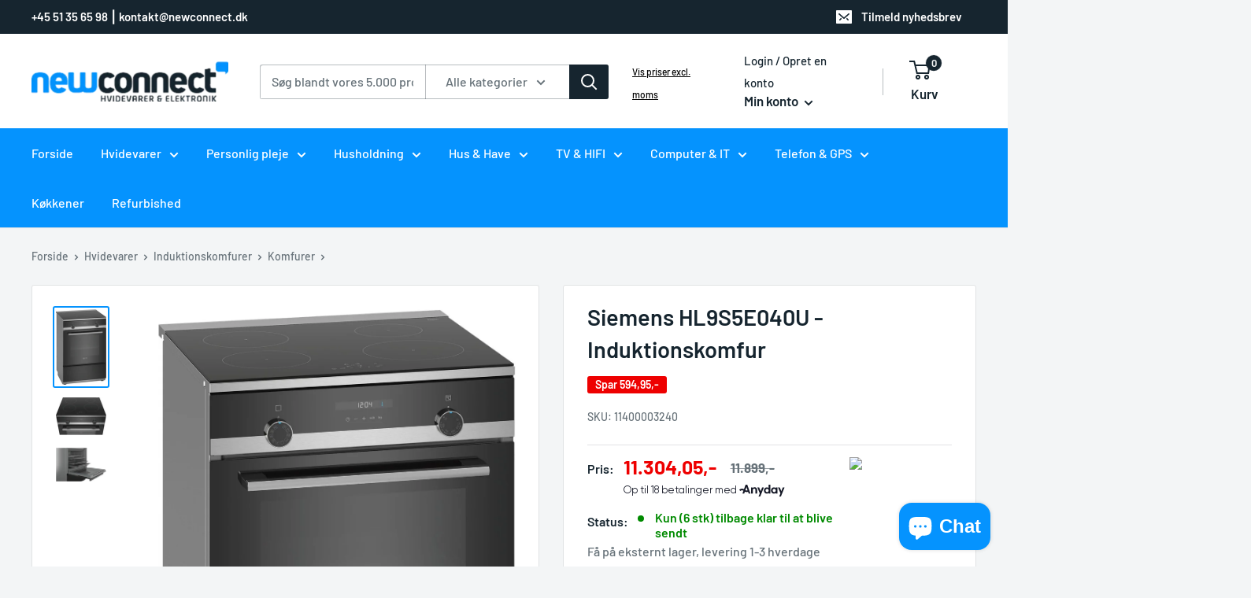

--- FILE ---
content_type: text/html; charset=utf-8
request_url: https://newconnect.dk/products/11400003240-4242003807668
body_size: 41724
content:
<!doctype html>

<html class="no-js" lang="da">
  <head>
    <meta charset="utf-8">
    <meta
      name="viewport"
      content="width=device-width, initial-scale=1.0, height=device-height, minimum-scale=1.0, maximum-scale=1.0"
    >
    <meta name="theme-color" content="#0593fe"><title>Køb Siemens HL9S5E040U - Induktionskomfur online hos her
</title><meta name="description" content="Køb Siemens HL9S5E040U - Induktionskomfur online hos NewConnect. Køb i dag og få leveret inden for 1-3 hverdage. HL9S5E040U⎮4242003807668⎮11400003240⎮"><link rel="canonical" href="https://newconnect.dk/products/11400003240-4242003807668"><link rel="shortcut icon" href="//newconnect.dk/cdn/shop/files/Fav_96x96.png?v=1674899217" type="image/png"><link rel="preload" as="style" href="//newconnect.dk/cdn/shop/t/5/assets/theme.css?v=165066056503481470061718630570">
    <link rel="preload" as="script" href="//newconnect.dk/cdn/shop/t/5/assets/theme.js?v=45598178422083472781718631942">
    <link rel="preconnect" href="https://cdn.shopify.com">
    <link rel="preconnect" href="https://fonts.shopifycdn.com">
    <link rel="dns-prefetch" href="https://productreviews.shopifycdn.com">
    <link rel="dns-prefetch" href="https://ajax.googleapis.com">
    <link rel="dns-prefetch" href="https://maps.googleapis.com">
    <link rel="dns-prefetch" href="https://maps.gstatic.com">

    <meta property="og:type" content="product">
  <meta property="og:title" content="Siemens HL9S5E040U - Induktionskomfur"><meta property="og:image" content="http://newconnect.dk/cdn/shop/files/4242003807668.png?v=1689419884">
    <meta property="og:image:secure_url" content="https://newconnect.dk/cdn/shop/files/4242003807668.png?v=1689419884">
    <meta property="og:image:width" content="1088">
    <meta property="og:image:height" content="1624"><meta property="product:price:amount" content="11.304,05">
  <meta property="product:price:currency" content="DKK"><meta property="og:description" content="Køb Siemens HL9S5E040U - Induktionskomfur online hos NewConnect. Køb i dag og få leveret inden for 1-3 hverdage. HL9S5E040U⎮4242003807668⎮11400003240⎮"><meta property="og:url" content="https://newconnect.dk/products/11400003240-4242003807668">
<meta property="og:site_name" content="Newconnect.dk"><meta name="twitter:card" content="summary"><meta name="twitter:title" content="Siemens HL9S5E040U - Induktionskomfur">
  <meta name="twitter:description" content="Siemens HL9S5E040U - Induktionskomfur">
  <meta name="twitter:image" content="https://newconnect.dk/cdn/shop/files/4242003807668_600x600_crop_center.png?v=1689419884">
    <link rel="preload" href="//newconnect.dk/cdn/fonts/barlow/barlow_n6.329f582a81f63f125e63c20a5a80ae9477df68e1.woff2" as="font" type="font/woff2" crossorigin><link rel="preload" href="//newconnect.dk/cdn/fonts/barlow/barlow_n5.a193a1990790eba0cc5cca569d23799830e90f07.woff2" as="font" type="font/woff2" crossorigin><style>
  @font-face {
  font-family: Barlow;
  font-weight: 600;
  font-style: normal;
  font-display: swap;
  src: url("//newconnect.dk/cdn/fonts/barlow/barlow_n6.329f582a81f63f125e63c20a5a80ae9477df68e1.woff2") format("woff2"),
       url("//newconnect.dk/cdn/fonts/barlow/barlow_n6.0163402e36247bcb8b02716880d0b39568412e9e.woff") format("woff");
}

  @font-face {
  font-family: Barlow;
  font-weight: 500;
  font-style: normal;
  font-display: swap;
  src: url("//newconnect.dk/cdn/fonts/barlow/barlow_n5.a193a1990790eba0cc5cca569d23799830e90f07.woff2") format("woff2"),
       url("//newconnect.dk/cdn/fonts/barlow/barlow_n5.ae31c82169b1dc0715609b8cc6a610b917808358.woff") format("woff");
}

@font-face {
  font-family: Barlow;
  font-weight: 600;
  font-style: normal;
  font-display: swap;
  src: url("//newconnect.dk/cdn/fonts/barlow/barlow_n6.329f582a81f63f125e63c20a5a80ae9477df68e1.woff2") format("woff2"),
       url("//newconnect.dk/cdn/fonts/barlow/barlow_n6.0163402e36247bcb8b02716880d0b39568412e9e.woff") format("woff");
}

@font-face {
  font-family: Barlow;
  font-weight: 600;
  font-style: italic;
  font-display: swap;
  src: url("//newconnect.dk/cdn/fonts/barlow/barlow_i6.5a22bd20fb27bad4d7674cc6e666fb9c77d813bb.woff2") format("woff2"),
       url("//newconnect.dk/cdn/fonts/barlow/barlow_i6.1c8787fcb59f3add01a87f21b38c7ef797e3b3a1.woff") format("woff");
}


  @font-face {
  font-family: Barlow;
  font-weight: 700;
  font-style: normal;
  font-display: swap;
  src: url("//newconnect.dk/cdn/fonts/barlow/barlow_n7.691d1d11f150e857dcbc1c10ef03d825bc378d81.woff2") format("woff2"),
       url("//newconnect.dk/cdn/fonts/barlow/barlow_n7.4fdbb1cb7da0e2c2f88492243ffa2b4f91924840.woff") format("woff");
}

  @font-face {
  font-family: Barlow;
  font-weight: 500;
  font-style: italic;
  font-display: swap;
  src: url("//newconnect.dk/cdn/fonts/barlow/barlow_i5.714d58286997b65cd479af615cfa9bb0a117a573.woff2") format("woff2"),
       url("//newconnect.dk/cdn/fonts/barlow/barlow_i5.0120f77e6447d3b5df4bbec8ad8c2d029d87fb21.woff") format("woff");
}

  @font-face {
  font-family: Barlow;
  font-weight: 700;
  font-style: italic;
  font-display: swap;
  src: url("//newconnect.dk/cdn/fonts/barlow/barlow_i7.50e19d6cc2ba5146fa437a5a7443c76d5d730103.woff2") format("woff2"),
       url("//newconnect.dk/cdn/fonts/barlow/barlow_i7.47e9f98f1b094d912e6fd631cc3fe93d9f40964f.woff") format("woff");
}


  :root {
    --default-text-font-size : 15px;
    --base-text-font-size    : 16px;
    --heading-font-family    : Barlow, sans-serif;
    --heading-font-weight    : 600;
    --heading-font-style     : normal;
    --text-font-family       : Barlow, sans-serif;
    --text-font-weight       : 500;
    --text-font-style        : normal;
    --text-font-bolder-weight: 600;
    --text-link-decoration   : underline;

    --text-color               : #677279;
    --text-color-rgb           : 103, 114, 121;
    --heading-color            : #16252f;
    --border-color             : #e1e3e4;
    --border-color-rgb         : 225, 227, 228;
    --form-border-color        : #d4d6d8;
    --accent-color             : #0593fe;
    --accent-color-rgb         : 5, 147, 254;
    --link-color               : #0593fe;
    --link-color-hover         : #0168b6;
    --background               : #f3f5f6;
    --secondary-background     : #ffffff;
    --secondary-background-rgb : 255, 255, 255;
    --accent-background        : rgba(5, 147, 254, 0.08);

    --input-background: #ffffff;

    --error-color       : #ff0000;
    --error-background  : rgba(255, 0, 0, 0.07);
    --success-color     : #00aa00;
    --success-background: rgba(0, 170, 0, 0.11);

    --primary-button-background      : #0593fe;
    --primary-button-background-rgb  : 5, 147, 254;
    --primary-button-text-color      : #ffffff;
    --secondary-button-background    : #0593fe;
    --secondary-button-background-rgb: 5, 147, 254;
    --secondary-button-text-color    : #ffffff;

    --header-background      : #ffffff;
    --header-text-color      : #16252f;
    --header-light-text-color: #16252f;
    --header-border-color    : rgba(22, 37, 47, 0.3);
    --header-accent-color    : #16252f;

    --footer-background-color:    #f3f5f6;
    --footer-heading-text-color:  #1e2d7d;
    --footer-body-text-color:     #677279;
    --footer-body-text-color-rgb: 103, 114, 121;
    --footer-accent-color:        #0593fe;
    --footer-accent-color-rgb:    5, 147, 254;
    --footer-border:              1px solid var(--border-color);
    
    --flickity-arrow-color: #abb1b4;--product-on-sale-accent           : #ee0000;
    --product-on-sale-accent-rgb       : 238, 0, 0;
    --product-on-sale-color            : #ffffff;
    --product-in-stock-color           : #008a00;
    --product-low-stock-color          : #ee0000;
    --product-sold-out-color           : #8a9297;
    --product-custom-label-1-background: #008a00;
    --product-custom-label-1-color     : #ffffff;
    --product-custom-label-2-background: #00a500;
    --product-custom-label-2-color     : #ffffff;
    --product-review-star-color        : #ffbd00;

    --mobile-container-gutter : 20px;
    --desktop-container-gutter: 40px;

    /* Shopify related variables */
    --payment-terms-background-color: #f3f5f6;
  }
</style>

<script>
  // IE11 does not have support for CSS variables, so we have to polyfill them
  if (!(((window || {}).CSS || {}).supports && window.CSS.supports('(--a: 0)'))) {
    const script = document.createElement('script');
    script.type = 'text/javascript';
    script.src = 'https://cdn.jsdelivr.net/npm/css-vars-ponyfill@2';
    script.onload = function() {
      cssVars({});
    };

    document.getElementsByTagName('head')[0].appendChild(script);
  }
</script>


    <script>window.performance && window.performance.mark && window.performance.mark('shopify.content_for_header.start');</script><meta name="google-site-verification" content="5po06VQ-RVKhG_fNRrb2zPT4IwovF8h1KxhX3TEgxKE">
<meta id="shopify-digital-wallet" name="shopify-digital-wallet" content="/71491584276/digital_wallets/dialog">
<link rel="alternate" type="application/json+oembed" href="https://newconnect.dk/products/11400003240-4242003807668.oembed">
<script async="async" src="/checkouts/internal/preloads.js?locale=da-DK"></script>
<script id="shopify-features" type="application/json">{"accessToken":"4d83702c0e36912cfc9006148595d3de","betas":["rich-media-storefront-analytics"],"domain":"newconnect.dk","predictiveSearch":true,"shopId":71491584276,"locale":"da"}</script>
<script>var Shopify = Shopify || {};
Shopify.shop = "newconnect-dk.myshopify.com";
Shopify.locale = "da";
Shopify.currency = {"active":"DKK","rate":"1.0"};
Shopify.country = "DK";
Shopify.theme = {"name":"Copy of Foecon - Theme V1.1 working","id":169408921930,"schema_name":"Warehouse","schema_version":"3.1.0","theme_store_id":871,"role":"main"};
Shopify.theme.handle = "null";
Shopify.theme.style = {"id":null,"handle":null};
Shopify.cdnHost = "newconnect.dk/cdn";
Shopify.routes = Shopify.routes || {};
Shopify.routes.root = "/";</script>
<script type="module">!function(o){(o.Shopify=o.Shopify||{}).modules=!0}(window);</script>
<script>!function(o){function n(){var o=[];function n(){o.push(Array.prototype.slice.apply(arguments))}return n.q=o,n}var t=o.Shopify=o.Shopify||{};t.loadFeatures=n(),t.autoloadFeatures=n()}(window);</script>
<script id="shop-js-analytics" type="application/json">{"pageType":"product"}</script>
<script defer="defer" async type="module" src="//newconnect.dk/cdn/shopifycloud/shop-js/modules/v2/client.init-shop-cart-sync_ByjAFD2B.da.esm.js"></script>
<script defer="defer" async type="module" src="//newconnect.dk/cdn/shopifycloud/shop-js/modules/v2/chunk.common_D-UimmQe.esm.js"></script>
<script defer="defer" async type="module" src="//newconnect.dk/cdn/shopifycloud/shop-js/modules/v2/chunk.modal_C_zrfWbZ.esm.js"></script>
<script type="module">
  await import("//newconnect.dk/cdn/shopifycloud/shop-js/modules/v2/client.init-shop-cart-sync_ByjAFD2B.da.esm.js");
await import("//newconnect.dk/cdn/shopifycloud/shop-js/modules/v2/chunk.common_D-UimmQe.esm.js");
await import("//newconnect.dk/cdn/shopifycloud/shop-js/modules/v2/chunk.modal_C_zrfWbZ.esm.js");

  window.Shopify.SignInWithShop?.initShopCartSync?.({"fedCMEnabled":true,"windoidEnabled":true});

</script>
<script>(function() {
  var isLoaded = false;
  function asyncLoad() {
    if (isLoaded) return;
    isLoaded = true;
    var urls = ["https:\/\/ecommplugins-scripts.trustpilot.com\/v2.1\/js\/header.min.js?settings=eyJrZXkiOiJEVzJoQThzdW4zQ3RvcUFrIiwicyI6Im5vbmUifQ==\u0026v=2.5\u0026shop=newconnect-dk.myshopify.com","https:\/\/ecommplugins-trustboxsettings.trustpilot.com\/newconnect-dk.myshopify.com.js?settings=1700127619114\u0026shop=newconnect-dk.myshopify.com","https:\/\/wholesale.good-apps.co\/storage\/js\/goodpa_wholesale-newconnect-dk.myshopify.com.js?ver=87\u0026shop=newconnect-dk.myshopify.com"];
    for (var i = 0; i < urls.length; i++) {
      var s = document.createElement('script');
      s.type = 'text/javascript';
      s.async = true;
      s.src = urls[i];
      var x = document.getElementsByTagName('script')[0];
      x.parentNode.insertBefore(s, x);
    }
  };
  if(window.attachEvent) {
    window.attachEvent('onload', asyncLoad);
  } else {
    window.addEventListener('load', asyncLoad, false);
  }
})();</script>
<script id="__st">var __st={"a":71491584276,"offset":3600,"reqid":"89641d88-fda8-44dd-9128-b1edbc3a9c2b-1769239711","pageurl":"newconnect.dk\/products\/11400003240-4242003807668","u":"4667cb43a294","p":"product","rtyp":"product","rid":8460123767114};</script>
<script>window.ShopifyPaypalV4VisibilityTracking = true;</script>
<script id="captcha-bootstrap">!function(){'use strict';const t='contact',e='account',n='new_comment',o=[[t,t],['blogs',n],['comments',n],[t,'customer']],c=[[e,'customer_login'],[e,'guest_login'],[e,'recover_customer_password'],[e,'create_customer']],r=t=>t.map((([t,e])=>`form[action*='/${t}']:not([data-nocaptcha='true']) input[name='form_type'][value='${e}']`)).join(','),a=t=>()=>t?[...document.querySelectorAll(t)].map((t=>t.form)):[];function s(){const t=[...o],e=r(t);return a(e)}const i='password',u='form_key',d=['recaptcha-v3-token','g-recaptcha-response','h-captcha-response',i],f=()=>{try{return window.sessionStorage}catch{return}},m='__shopify_v',_=t=>t.elements[u];function p(t,e,n=!1){try{const o=window.sessionStorage,c=JSON.parse(o.getItem(e)),{data:r}=function(t){const{data:e,action:n}=t;return t[m]||n?{data:e,action:n}:{data:t,action:n}}(c);for(const[e,n]of Object.entries(r))t.elements[e]&&(t.elements[e].value=n);n&&o.removeItem(e)}catch(o){console.error('form repopulation failed',{error:o})}}const l='form_type',E='cptcha';function T(t){t.dataset[E]=!0}const w=window,h=w.document,L='Shopify',v='ce_forms',y='captcha';let A=!1;((t,e)=>{const n=(g='f06e6c50-85a8-45c8-87d0-21a2b65856fe',I='https://cdn.shopify.com/shopifycloud/storefront-forms-hcaptcha/ce_storefront_forms_captcha_hcaptcha.v1.5.2.iife.js',D={infoText:'Beskyttet af hCaptcha',privacyText:'Beskyttelse af persondata',termsText:'Vilkår'},(t,e,n)=>{const o=w[L][v],c=o.bindForm;if(c)return c(t,g,e,D).then(n);var r;o.q.push([[t,g,e,D],n]),r=I,A||(h.body.append(Object.assign(h.createElement('script'),{id:'captcha-provider',async:!0,src:r})),A=!0)});var g,I,D;w[L]=w[L]||{},w[L][v]=w[L][v]||{},w[L][v].q=[],w[L][y]=w[L][y]||{},w[L][y].protect=function(t,e){n(t,void 0,e),T(t)},Object.freeze(w[L][y]),function(t,e,n,w,h,L){const[v,y,A,g]=function(t,e,n){const i=e?o:[],u=t?c:[],d=[...i,...u],f=r(d),m=r(i),_=r(d.filter((([t,e])=>n.includes(e))));return[a(f),a(m),a(_),s()]}(w,h,L),I=t=>{const e=t.target;return e instanceof HTMLFormElement?e:e&&e.form},D=t=>v().includes(t);t.addEventListener('submit',(t=>{const e=I(t);if(!e)return;const n=D(e)&&!e.dataset.hcaptchaBound&&!e.dataset.recaptchaBound,o=_(e),c=g().includes(e)&&(!o||!o.value);(n||c)&&t.preventDefault(),c&&!n&&(function(t){try{if(!f())return;!function(t){const e=f();if(!e)return;const n=_(t);if(!n)return;const o=n.value;o&&e.removeItem(o)}(t);const e=Array.from(Array(32),(()=>Math.random().toString(36)[2])).join('');!function(t,e){_(t)||t.append(Object.assign(document.createElement('input'),{type:'hidden',name:u})),t.elements[u].value=e}(t,e),function(t,e){const n=f();if(!n)return;const o=[...t.querySelectorAll(`input[type='${i}']`)].map((({name:t})=>t)),c=[...d,...o],r={};for(const[a,s]of new FormData(t).entries())c.includes(a)||(r[a]=s);n.setItem(e,JSON.stringify({[m]:1,action:t.action,data:r}))}(t,e)}catch(e){console.error('failed to persist form',e)}}(e),e.submit())}));const S=(t,e)=>{t&&!t.dataset[E]&&(n(t,e.some((e=>e===t))),T(t))};for(const o of['focusin','change'])t.addEventListener(o,(t=>{const e=I(t);D(e)&&S(e,y())}));const B=e.get('form_key'),M=e.get(l),P=B&&M;t.addEventListener('DOMContentLoaded',(()=>{const t=y();if(P)for(const e of t)e.elements[l].value===M&&p(e,B);[...new Set([...A(),...v().filter((t=>'true'===t.dataset.shopifyCaptcha))])].forEach((e=>S(e,t)))}))}(h,new URLSearchParams(w.location.search),n,t,e,['guest_login'])})(!0,!1)}();</script>
<script integrity="sha256-4kQ18oKyAcykRKYeNunJcIwy7WH5gtpwJnB7kiuLZ1E=" data-source-attribution="shopify.loadfeatures" defer="defer" src="//newconnect.dk/cdn/shopifycloud/storefront/assets/storefront/load_feature-a0a9edcb.js" crossorigin="anonymous"></script>
<script data-source-attribution="shopify.dynamic_checkout.dynamic.init">var Shopify=Shopify||{};Shopify.PaymentButton=Shopify.PaymentButton||{isStorefrontPortableWallets:!0,init:function(){window.Shopify.PaymentButton.init=function(){};var t=document.createElement("script");t.src="https://newconnect.dk/cdn/shopifycloud/portable-wallets/latest/portable-wallets.da.js",t.type="module",document.head.appendChild(t)}};
</script>
<script data-source-attribution="shopify.dynamic_checkout.buyer_consent">
  function portableWalletsHideBuyerConsent(e){var t=document.getElementById("shopify-buyer-consent"),n=document.getElementById("shopify-subscription-policy-button");t&&n&&(t.classList.add("hidden"),t.setAttribute("aria-hidden","true"),n.removeEventListener("click",e))}function portableWalletsShowBuyerConsent(e){var t=document.getElementById("shopify-buyer-consent"),n=document.getElementById("shopify-subscription-policy-button");t&&n&&(t.classList.remove("hidden"),t.removeAttribute("aria-hidden"),n.addEventListener("click",e))}window.Shopify?.PaymentButton&&(window.Shopify.PaymentButton.hideBuyerConsent=portableWalletsHideBuyerConsent,window.Shopify.PaymentButton.showBuyerConsent=portableWalletsShowBuyerConsent);
</script>
<script data-source-attribution="shopify.dynamic_checkout.cart.bootstrap">document.addEventListener("DOMContentLoaded",(function(){function t(){return document.querySelector("shopify-accelerated-checkout-cart, shopify-accelerated-checkout")}if(t())Shopify.PaymentButton.init();else{new MutationObserver((function(e,n){t()&&(Shopify.PaymentButton.init(),n.disconnect())})).observe(document.body,{childList:!0,subtree:!0})}}));
</script>
<script id='scb4127' type='text/javascript' async='' src='https://newconnect.dk/cdn/shopifycloud/privacy-banner/storefront-banner.js'></script>
<script>window.performance && window.performance.mark && window.performance.mark('shopify.content_for_header.end');</script>

    <link rel="stylesheet" href="//newconnect.dk/cdn/shop/t/5/assets/theme.css?v=165066056503481470061718630570">

    
  <script type="application/ld+json">
  {
    "@context": "https://schema.org",
    "@type": "Product",
    "productID": 8460123767114,
    "offers": [{
          "@type": "Offer",
          "name": "Default Title",
          "availability":"https://schema.org/InStock",
          "price": 11304.05,
          "priceCurrency": "DKK",
          "priceValidUntil": "2026-02-03","sku": "11400003240",
            "gtin13": "4242003807668",
          "url": "/products/11400003240-4242003807668?variant=46925848445258"
        }
],"brand": {
      "@type": "Brand",
      "name": "BSH Hvidevarer A\/S"
    },
    "name": "Siemens HL9S5E040U - Induktionskomfur",
    "description": "Siemens HL9S5E040U - Induktionskomfur",
    "category": "Komfur m\/Keramikplade",
    "url": "/products/11400003240-4242003807668",
    "sku": "11400003240",
    "image": {
      "@type": "ImageObject",
      "url": "https://newconnect.dk/cdn/shop/files/4242003807668.png?v=1689419884&width=1024",
      "image": "https://newconnect.dk/cdn/shop/files/4242003807668.png?v=1689419884&width=1024",
      "name": "4242003807668 Siemens HL9S5E040U - Induktionskomfur Hvidevarer,Komfurer,Induktionskomfurer 11400003240 HL9S5E040U",
      "width": "1024",
      "height": "1024"
    }
  }
  </script>



  <script type="application/ld+json">
  {
    "@context": "https://schema.org",
    "@type": "BreadcrumbList",
  "itemListElement": [{
      "@type": "ListItem",
      "position": 1,
      "name": "Hjem",
      "item": "https://newconnect.dk"
    },{
          "@type": "ListItem",
          "position": 2,
          "name": "Siemens HL9S5E040U - Induktionskomfur",
          "item": "https://newconnect.dk/products/11400003240-4242003807668"
        }]
  }
  </script>



    <script>
      // This allows to expose several variables to the global scope, to be used in scripts
      window.theme = {
        pageType: "product",
        cartCount: 0,
        moneyFormat: "{{amount_with_comma_separator}},-",
        moneyWithCurrencyFormat: "{{amount_with_comma_separator}},-",
        currencyCodeEnabled: false,
        showDiscount: true,
        discountMode: "saving",
        searchMode: "product,article,page",
        searchUnavailableProducts: "last",
        cartType: "drawer"
      };

      window.routes = {
        rootUrl: "\/",
        rootUrlWithoutSlash: '',
        cartUrl: "\/cart",
        cartAddUrl: "\/cart\/add",
        cartChangeUrl: "\/cart\/change",
        searchUrl: "\/search",
        productRecommendationsUrl: "\/recommendations\/products"
      };

      window.languages = {
        productRegularPrice: "Pris",
        productSalePrice: "Tilbudspris",
        collectionOnSaleLabel: "Spar {{savings}}",
        productFormUnavailable: "Ikke på lager",
        productFormAddToCart: "Tilføje til kurven",
        productFormPreOrder: "Forudbestil",
        productFormSoldOut: "Udsolgt",
        productAdded: "Produktet er tilføjet til kurven",
        productAddedShort: "Tilføjet!",
        shippingEstimatorNoResults: "Ingen fragt resultater",
        shippingEstimatorOneResult: "Der er kun 1 resultat til din adresse:",
        shippingEstimatorMultipleResults: "Der er {{count}} resultat til din adresse:",
        shippingEstimatorErrors: "Der er fejl"
      };

      document.documentElement.className = document.documentElement.className.replace('no-js', 'js');
    </script>

    <script src="https://ajax.googleapis.com/ajax/libs/jquery/3.6.0/jquery.min.js"></script><script src="//newconnect.dk/cdn/shop/t/5/assets/theme.js?v=45598178422083472781718631942" defer></script>
    <script src="//newconnect.dk/cdn/shop/t/5/assets/custom.js?v=102476495355921946141718630570" defer></script><script>
        (function () {
          window.onpageshow = function() {
            // We force re-freshing the cart content onpageshow, as most browsers will serve a cache copy when hitting the
            // back button, which cause staled data
            document.documentElement.dispatchEvent(new CustomEvent('cart:refresh', {
              bubbles: true,
              detail: {scrollToTop: false}
            }));
          };
        })();
      </script><script>
      (function(d,l){var f=d.getElementsByTagName('script')[0],s=d.createElement('script');s.async=true;s.src='https://sparxpres.dk/app/webintegration/static/module-loader.js';s.onload=function(){sparxpresClientLoader(l);};f.parentNode.insertBefore(s,f);})(document,'5bf2a0f2-4c28-47d0-9d6b-995323144a4b');
    </script>
   <!-- Add Magnific Popup CSS -->
<link rel="stylesheet" href="https://cdnjs.cloudflare.com/ajax/libs/magnific-popup.js/1.1.0/magnific-popup.css" >

<!-- Add Magnific Popup JavaScript -->
<script src="https://cdnjs.cloudflare.com/ajax/libs/magnific-popup.js/1.1.0/jquery.magnific-popup.min.js"></script>
  <!-- BEGIN app block: shopify://apps/klaviyo-email-marketing-sms/blocks/klaviyo-onsite-embed/2632fe16-c075-4321-a88b-50b567f42507 -->












  <script async src="https://static.klaviyo.com/onsite/js/TVH5Vc/klaviyo.js?company_id=TVH5Vc"></script>
  <script>!function(){if(!window.klaviyo){window._klOnsite=window._klOnsite||[];try{window.klaviyo=new Proxy({},{get:function(n,i){return"push"===i?function(){var n;(n=window._klOnsite).push.apply(n,arguments)}:function(){for(var n=arguments.length,o=new Array(n),w=0;w<n;w++)o[w]=arguments[w];var t="function"==typeof o[o.length-1]?o.pop():void 0,e=new Promise((function(n){window._klOnsite.push([i].concat(o,[function(i){t&&t(i),n(i)}]))}));return e}}})}catch(n){window.klaviyo=window.klaviyo||[],window.klaviyo.push=function(){var n;(n=window._klOnsite).push.apply(n,arguments)}}}}();</script>

  
    <script id="viewed_product">
      if (item == null) {
        var _learnq = _learnq || [];

        var MetafieldReviews = null
        var MetafieldYotpoRating = null
        var MetafieldYotpoCount = null
        var MetafieldLooxRating = null
        var MetafieldLooxCount = null
        var okendoProduct = null
        var okendoProductReviewCount = null
        var okendoProductReviewAverageValue = null
        try {
          // The following fields are used for Customer Hub recently viewed in order to add reviews.
          // This information is not part of __kla_viewed. Instead, it is part of __kla_viewed_reviewed_items
          MetafieldReviews = {};
          MetafieldYotpoRating = null
          MetafieldYotpoCount = null
          MetafieldLooxRating = null
          MetafieldLooxCount = null

          okendoProduct = null
          // If the okendo metafield is not legacy, it will error, which then requires the new json formatted data
          if (okendoProduct && 'error' in okendoProduct) {
            okendoProduct = null
          }
          okendoProductReviewCount = okendoProduct ? okendoProduct.reviewCount : null
          okendoProductReviewAverageValue = okendoProduct ? okendoProduct.reviewAverageValue : null
        } catch (error) {
          console.error('Error in Klaviyo onsite reviews tracking:', error);
        }

        var item = {
          Name: "Siemens HL9S5E040U - Induktionskomfur",
          ProductID: 8460123767114,
          Categories: ["Hvidevarer","Induktionskomfurer","Komfurer","Nye Produkter","Populære Produkter"],
          ImageURL: "https://newconnect.dk/cdn/shop/files/4242003807668_grande.png?v=1689419884",
          URL: "https://newconnect.dk/products/11400003240-4242003807668",
          Brand: "BSH Hvidevarer A\/S",
          Price: "11.304,05,-",
          Value: "11.304,05",
          CompareAtPrice: "11.899,00,-"
        };
        _learnq.push(['track', 'Viewed Product', item]);
        _learnq.push(['trackViewedItem', {
          Title: item.Name,
          ItemId: item.ProductID,
          Categories: item.Categories,
          ImageUrl: item.ImageURL,
          Url: item.URL,
          Metadata: {
            Brand: item.Brand,
            Price: item.Price,
            Value: item.Value,
            CompareAtPrice: item.CompareAtPrice
          },
          metafields:{
            reviews: MetafieldReviews,
            yotpo:{
              rating: MetafieldYotpoRating,
              count: MetafieldYotpoCount,
            },
            loox:{
              rating: MetafieldLooxRating,
              count: MetafieldLooxCount,
            },
            okendo: {
              rating: okendoProductReviewAverageValue,
              count: okendoProductReviewCount,
            }
          }
        }]);
      }
    </script>
  




  <script>
    window.klaviyoReviewsProductDesignMode = false
  </script>







<!-- END app block --><script src="https://cdn.shopify.com/extensions/e8878072-2f6b-4e89-8082-94b04320908d/inbox-1254/assets/inbox-chat-loader.js" type="text/javascript" defer="defer"></script>
<link href="https://monorail-edge.shopifysvc.com" rel="dns-prefetch">
<script>(function(){if ("sendBeacon" in navigator && "performance" in window) {try {var session_token_from_headers = performance.getEntriesByType('navigation')[0].serverTiming.find(x => x.name == '_s').description;} catch {var session_token_from_headers = undefined;}var session_cookie_matches = document.cookie.match(/_shopify_s=([^;]*)/);var session_token_from_cookie = session_cookie_matches && session_cookie_matches.length === 2 ? session_cookie_matches[1] : "";var session_token = session_token_from_headers || session_token_from_cookie || "";function handle_abandonment_event(e) {var entries = performance.getEntries().filter(function(entry) {return /monorail-edge.shopifysvc.com/.test(entry.name);});if (!window.abandonment_tracked && entries.length === 0) {window.abandonment_tracked = true;var currentMs = Date.now();var navigation_start = performance.timing.navigationStart;var payload = {shop_id: 71491584276,url: window.location.href,navigation_start,duration: currentMs - navigation_start,session_token,page_type: "product"};window.navigator.sendBeacon("https://monorail-edge.shopifysvc.com/v1/produce", JSON.stringify({schema_id: "online_store_buyer_site_abandonment/1.1",payload: payload,metadata: {event_created_at_ms: currentMs,event_sent_at_ms: currentMs}}));}}window.addEventListener('pagehide', handle_abandonment_event);}}());</script>
<script id="web-pixels-manager-setup">(function e(e,d,r,n,o){if(void 0===o&&(o={}),!Boolean(null===(a=null===(i=window.Shopify)||void 0===i?void 0:i.analytics)||void 0===a?void 0:a.replayQueue)){var i,a;window.Shopify=window.Shopify||{};var t=window.Shopify;t.analytics=t.analytics||{};var s=t.analytics;s.replayQueue=[],s.publish=function(e,d,r){return s.replayQueue.push([e,d,r]),!0};try{self.performance.mark("wpm:start")}catch(e){}var l=function(){var e={modern:/Edge?\/(1{2}[4-9]|1[2-9]\d|[2-9]\d{2}|\d{4,})\.\d+(\.\d+|)|Firefox\/(1{2}[4-9]|1[2-9]\d|[2-9]\d{2}|\d{4,})\.\d+(\.\d+|)|Chrom(ium|e)\/(9{2}|\d{3,})\.\d+(\.\d+|)|(Maci|X1{2}).+ Version\/(15\.\d+|(1[6-9]|[2-9]\d|\d{3,})\.\d+)([,.]\d+|)( \(\w+\)|)( Mobile\/\w+|) Safari\/|Chrome.+OPR\/(9{2}|\d{3,})\.\d+\.\d+|(CPU[ +]OS|iPhone[ +]OS|CPU[ +]iPhone|CPU IPhone OS|CPU iPad OS)[ +]+(15[._]\d+|(1[6-9]|[2-9]\d|\d{3,})[._]\d+)([._]\d+|)|Android:?[ /-](13[3-9]|1[4-9]\d|[2-9]\d{2}|\d{4,})(\.\d+|)(\.\d+|)|Android.+Firefox\/(13[5-9]|1[4-9]\d|[2-9]\d{2}|\d{4,})\.\d+(\.\d+|)|Android.+Chrom(ium|e)\/(13[3-9]|1[4-9]\d|[2-9]\d{2}|\d{4,})\.\d+(\.\d+|)|SamsungBrowser\/([2-9]\d|\d{3,})\.\d+/,legacy:/Edge?\/(1[6-9]|[2-9]\d|\d{3,})\.\d+(\.\d+|)|Firefox\/(5[4-9]|[6-9]\d|\d{3,})\.\d+(\.\d+|)|Chrom(ium|e)\/(5[1-9]|[6-9]\d|\d{3,})\.\d+(\.\d+|)([\d.]+$|.*Safari\/(?![\d.]+ Edge\/[\d.]+$))|(Maci|X1{2}).+ Version\/(10\.\d+|(1[1-9]|[2-9]\d|\d{3,})\.\d+)([,.]\d+|)( \(\w+\)|)( Mobile\/\w+|) Safari\/|Chrome.+OPR\/(3[89]|[4-9]\d|\d{3,})\.\d+\.\d+|(CPU[ +]OS|iPhone[ +]OS|CPU[ +]iPhone|CPU IPhone OS|CPU iPad OS)[ +]+(10[._]\d+|(1[1-9]|[2-9]\d|\d{3,})[._]\d+)([._]\d+|)|Android:?[ /-](13[3-9]|1[4-9]\d|[2-9]\d{2}|\d{4,})(\.\d+|)(\.\d+|)|Mobile Safari.+OPR\/([89]\d|\d{3,})\.\d+\.\d+|Android.+Firefox\/(13[5-9]|1[4-9]\d|[2-9]\d{2}|\d{4,})\.\d+(\.\d+|)|Android.+Chrom(ium|e)\/(13[3-9]|1[4-9]\d|[2-9]\d{2}|\d{4,})\.\d+(\.\d+|)|Android.+(UC? ?Browser|UCWEB|U3)[ /]?(15\.([5-9]|\d{2,})|(1[6-9]|[2-9]\d|\d{3,})\.\d+)\.\d+|SamsungBrowser\/(5\.\d+|([6-9]|\d{2,})\.\d+)|Android.+MQ{2}Browser\/(14(\.(9|\d{2,})|)|(1[5-9]|[2-9]\d|\d{3,})(\.\d+|))(\.\d+|)|K[Aa][Ii]OS\/(3\.\d+|([4-9]|\d{2,})\.\d+)(\.\d+|)/},d=e.modern,r=e.legacy,n=navigator.userAgent;return n.match(d)?"modern":n.match(r)?"legacy":"unknown"}(),u="modern"===l?"modern":"legacy",c=(null!=n?n:{modern:"",legacy:""})[u],f=function(e){return[e.baseUrl,"/wpm","/b",e.hashVersion,"modern"===e.buildTarget?"m":"l",".js"].join("")}({baseUrl:d,hashVersion:r,buildTarget:u}),m=function(e){var d=e.version,r=e.bundleTarget,n=e.surface,o=e.pageUrl,i=e.monorailEndpoint;return{emit:function(e){var a=e.status,t=e.errorMsg,s=(new Date).getTime(),l=JSON.stringify({metadata:{event_sent_at_ms:s},events:[{schema_id:"web_pixels_manager_load/3.1",payload:{version:d,bundle_target:r,page_url:o,status:a,surface:n,error_msg:t},metadata:{event_created_at_ms:s}}]});if(!i)return console&&console.warn&&console.warn("[Web Pixels Manager] No Monorail endpoint provided, skipping logging."),!1;try{return self.navigator.sendBeacon.bind(self.navigator)(i,l)}catch(e){}var u=new XMLHttpRequest;try{return u.open("POST",i,!0),u.setRequestHeader("Content-Type","text/plain"),u.send(l),!0}catch(e){return console&&console.warn&&console.warn("[Web Pixels Manager] Got an unhandled error while logging to Monorail."),!1}}}}({version:r,bundleTarget:l,surface:e.surface,pageUrl:self.location.href,monorailEndpoint:e.monorailEndpoint});try{o.browserTarget=l,function(e){var d=e.src,r=e.async,n=void 0===r||r,o=e.onload,i=e.onerror,a=e.sri,t=e.scriptDataAttributes,s=void 0===t?{}:t,l=document.createElement("script"),u=document.querySelector("head"),c=document.querySelector("body");if(l.async=n,l.src=d,a&&(l.integrity=a,l.crossOrigin="anonymous"),s)for(var f in s)if(Object.prototype.hasOwnProperty.call(s,f))try{l.dataset[f]=s[f]}catch(e){}if(o&&l.addEventListener("load",o),i&&l.addEventListener("error",i),u)u.appendChild(l);else{if(!c)throw new Error("Did not find a head or body element to append the script");c.appendChild(l)}}({src:f,async:!0,onload:function(){if(!function(){var e,d;return Boolean(null===(d=null===(e=window.Shopify)||void 0===e?void 0:e.analytics)||void 0===d?void 0:d.initialized)}()){var d=window.webPixelsManager.init(e)||void 0;if(d){var r=window.Shopify.analytics;r.replayQueue.forEach((function(e){var r=e[0],n=e[1],o=e[2];d.publishCustomEvent(r,n,o)})),r.replayQueue=[],r.publish=d.publishCustomEvent,r.visitor=d.visitor,r.initialized=!0}}},onerror:function(){return m.emit({status:"failed",errorMsg:"".concat(f," has failed to load")})},sri:function(e){var d=/^sha384-[A-Za-z0-9+/=]+$/;return"string"==typeof e&&d.test(e)}(c)?c:"",scriptDataAttributes:o}),m.emit({status:"loading"})}catch(e){m.emit({status:"failed",errorMsg:(null==e?void 0:e.message)||"Unknown error"})}}})({shopId: 71491584276,storefrontBaseUrl: "https://newconnect.dk",extensionsBaseUrl: "https://extensions.shopifycdn.com/cdn/shopifycloud/web-pixels-manager",monorailEndpoint: "https://monorail-edge.shopifysvc.com/unstable/produce_batch",surface: "storefront-renderer",enabledBetaFlags: ["2dca8a86"],webPixelsConfigList: [{"id":"903119178","configuration":"{\"config\":\"{\\\"pixel_id\\\":\\\"G-WGT6PCWCDL\\\",\\\"target_country\\\":\\\"DK\\\",\\\"gtag_events\\\":[{\\\"type\\\":\\\"begin_checkout\\\",\\\"action_label\\\":[\\\"G-WGT6PCWCDL\\\",\\\"AW-936091101\\\/6XRuCOOs_o0aEN27rr4D\\\"]},{\\\"type\\\":\\\"search\\\",\\\"action_label\\\":[\\\"G-WGT6PCWCDL\\\",\\\"AW-936091101\\\/_WaVCN2s_o0aEN27rr4D\\\"]},{\\\"type\\\":\\\"view_item\\\",\\\"action_label\\\":[\\\"G-WGT6PCWCDL\\\",\\\"AW-936091101\\\/fw3OCNqs_o0aEN27rr4D\\\",\\\"MC-PL2MV8SLQ3\\\"]},{\\\"type\\\":\\\"purchase\\\",\\\"action_label\\\":[\\\"G-WGT6PCWCDL\\\",\\\"AW-936091101\\\/5F-oCNSs_o0aEN27rr4D\\\",\\\"MC-PL2MV8SLQ3\\\"]},{\\\"type\\\":\\\"page_view\\\",\\\"action_label\\\":[\\\"G-WGT6PCWCDL\\\",\\\"AW-936091101\\\/-aE-CNes_o0aEN27rr4D\\\",\\\"MC-PL2MV8SLQ3\\\"]},{\\\"type\\\":\\\"add_payment_info\\\",\\\"action_label\\\":[\\\"G-WGT6PCWCDL\\\",\\\"AW-936091101\\\/7Cn_COas_o0aEN27rr4D\\\"]},{\\\"type\\\":\\\"add_to_cart\\\",\\\"action_label\\\":[\\\"G-WGT6PCWCDL\\\",\\\"AW-936091101\\\/kKGyCOCs_o0aEN27rr4D\\\"]}],\\\"enable_monitoring_mode\\\":false}\"}","eventPayloadVersion":"v1","runtimeContext":"OPEN","scriptVersion":"b2a88bafab3e21179ed38636efcd8a93","type":"APP","apiClientId":1780363,"privacyPurposes":[],"dataSharingAdjustments":{"protectedCustomerApprovalScopes":["read_customer_address","read_customer_email","read_customer_name","read_customer_personal_data","read_customer_phone"]}},{"id":"shopify-app-pixel","configuration":"{}","eventPayloadVersion":"v1","runtimeContext":"STRICT","scriptVersion":"0450","apiClientId":"shopify-pixel","type":"APP","privacyPurposes":["ANALYTICS","MARKETING"]},{"id":"shopify-custom-pixel","eventPayloadVersion":"v1","runtimeContext":"LAX","scriptVersion":"0450","apiClientId":"shopify-pixel","type":"CUSTOM","privacyPurposes":["ANALYTICS","MARKETING"]}],isMerchantRequest: false,initData: {"shop":{"name":"Newconnect.dk","paymentSettings":{"currencyCode":"DKK"},"myshopifyDomain":"newconnect-dk.myshopify.com","countryCode":"DK","storefrontUrl":"https:\/\/newconnect.dk"},"customer":null,"cart":null,"checkout":null,"productVariants":[{"price":{"amount":11304.05,"currencyCode":"DKK"},"product":{"title":"Siemens HL9S5E040U - Induktionskomfur","vendor":"BSH Hvidevarer A\/S","id":"8460123767114","untranslatedTitle":"Siemens HL9S5E040U - Induktionskomfur","url":"\/products\/11400003240-4242003807668","type":"Komfur m\/Keramikplade"},"id":"46925848445258","image":{"src":"\/\/newconnect.dk\/cdn\/shop\/files\/4242003807668.png?v=1689419884"},"sku":"11400003240","title":"Default Title","untranslatedTitle":"Default Title"}],"purchasingCompany":null},},"https://newconnect.dk/cdn","fcfee988w5aeb613cpc8e4bc33m6693e112",{"modern":"","legacy":""},{"shopId":"71491584276","storefrontBaseUrl":"https:\/\/newconnect.dk","extensionBaseUrl":"https:\/\/extensions.shopifycdn.com\/cdn\/shopifycloud\/web-pixels-manager","surface":"storefront-renderer","enabledBetaFlags":"[\"2dca8a86\"]","isMerchantRequest":"false","hashVersion":"fcfee988w5aeb613cpc8e4bc33m6693e112","publish":"custom","events":"[[\"page_viewed\",{}],[\"product_viewed\",{\"productVariant\":{\"price\":{\"amount\":11304.05,\"currencyCode\":\"DKK\"},\"product\":{\"title\":\"Siemens HL9S5E040U - Induktionskomfur\",\"vendor\":\"BSH Hvidevarer A\/S\",\"id\":\"8460123767114\",\"untranslatedTitle\":\"Siemens HL9S5E040U - Induktionskomfur\",\"url\":\"\/products\/11400003240-4242003807668\",\"type\":\"Komfur m\/Keramikplade\"},\"id\":\"46925848445258\",\"image\":{\"src\":\"\/\/newconnect.dk\/cdn\/shop\/files\/4242003807668.png?v=1689419884\"},\"sku\":\"11400003240\",\"title\":\"Default Title\",\"untranslatedTitle\":\"Default Title\"}}]]"});</script><script>
  window.ShopifyAnalytics = window.ShopifyAnalytics || {};
  window.ShopifyAnalytics.meta = window.ShopifyAnalytics.meta || {};
  window.ShopifyAnalytics.meta.currency = 'DKK';
  var meta = {"product":{"id":8460123767114,"gid":"gid:\/\/shopify\/Product\/8460123767114","vendor":"BSH Hvidevarer A\/S","type":"Komfur m\/Keramikplade","handle":"11400003240-4242003807668","variants":[{"id":46925848445258,"price":1130405,"name":"Siemens HL9S5E040U - Induktionskomfur","public_title":null,"sku":"11400003240"}],"remote":false},"page":{"pageType":"product","resourceType":"product","resourceId":8460123767114,"requestId":"89641d88-fda8-44dd-9128-b1edbc3a9c2b-1769239711"}};
  for (var attr in meta) {
    window.ShopifyAnalytics.meta[attr] = meta[attr];
  }
</script>
<script class="analytics">
  (function () {
    var customDocumentWrite = function(content) {
      var jquery = null;

      if (window.jQuery) {
        jquery = window.jQuery;
      } else if (window.Checkout && window.Checkout.$) {
        jquery = window.Checkout.$;
      }

      if (jquery) {
        jquery('body').append(content);
      }
    };

    var hasLoggedConversion = function(token) {
      if (token) {
        return document.cookie.indexOf('loggedConversion=' + token) !== -1;
      }
      return false;
    }

    var setCookieIfConversion = function(token) {
      if (token) {
        var twoMonthsFromNow = new Date(Date.now());
        twoMonthsFromNow.setMonth(twoMonthsFromNow.getMonth() + 2);

        document.cookie = 'loggedConversion=' + token + '; expires=' + twoMonthsFromNow;
      }
    }

    var trekkie = window.ShopifyAnalytics.lib = window.trekkie = window.trekkie || [];
    if (trekkie.integrations) {
      return;
    }
    trekkie.methods = [
      'identify',
      'page',
      'ready',
      'track',
      'trackForm',
      'trackLink'
    ];
    trekkie.factory = function(method) {
      return function() {
        var args = Array.prototype.slice.call(arguments);
        args.unshift(method);
        trekkie.push(args);
        return trekkie;
      };
    };
    for (var i = 0; i < trekkie.methods.length; i++) {
      var key = trekkie.methods[i];
      trekkie[key] = trekkie.factory(key);
    }
    trekkie.load = function(config) {
      trekkie.config = config || {};
      trekkie.config.initialDocumentCookie = document.cookie;
      var first = document.getElementsByTagName('script')[0];
      var script = document.createElement('script');
      script.type = 'text/javascript';
      script.onerror = function(e) {
        var scriptFallback = document.createElement('script');
        scriptFallback.type = 'text/javascript';
        scriptFallback.onerror = function(error) {
                var Monorail = {
      produce: function produce(monorailDomain, schemaId, payload) {
        var currentMs = new Date().getTime();
        var event = {
          schema_id: schemaId,
          payload: payload,
          metadata: {
            event_created_at_ms: currentMs,
            event_sent_at_ms: currentMs
          }
        };
        return Monorail.sendRequest("https://" + monorailDomain + "/v1/produce", JSON.stringify(event));
      },
      sendRequest: function sendRequest(endpointUrl, payload) {
        // Try the sendBeacon API
        if (window && window.navigator && typeof window.navigator.sendBeacon === 'function' && typeof window.Blob === 'function' && !Monorail.isIos12()) {
          var blobData = new window.Blob([payload], {
            type: 'text/plain'
          });

          if (window.navigator.sendBeacon(endpointUrl, blobData)) {
            return true;
          } // sendBeacon was not successful

        } // XHR beacon

        var xhr = new XMLHttpRequest();

        try {
          xhr.open('POST', endpointUrl);
          xhr.setRequestHeader('Content-Type', 'text/plain');
          xhr.send(payload);
        } catch (e) {
          console.log(e);
        }

        return false;
      },
      isIos12: function isIos12() {
        return window.navigator.userAgent.lastIndexOf('iPhone; CPU iPhone OS 12_') !== -1 || window.navigator.userAgent.lastIndexOf('iPad; CPU OS 12_') !== -1;
      }
    };
    Monorail.produce('monorail-edge.shopifysvc.com',
      'trekkie_storefront_load_errors/1.1',
      {shop_id: 71491584276,
      theme_id: 169408921930,
      app_name: "storefront",
      context_url: window.location.href,
      source_url: "//newconnect.dk/cdn/s/trekkie.storefront.8d95595f799fbf7e1d32231b9a28fd43b70c67d3.min.js"});

        };
        scriptFallback.async = true;
        scriptFallback.src = '//newconnect.dk/cdn/s/trekkie.storefront.8d95595f799fbf7e1d32231b9a28fd43b70c67d3.min.js';
        first.parentNode.insertBefore(scriptFallback, first);
      };
      script.async = true;
      script.src = '//newconnect.dk/cdn/s/trekkie.storefront.8d95595f799fbf7e1d32231b9a28fd43b70c67d3.min.js';
      first.parentNode.insertBefore(script, first);
    };
    trekkie.load(
      {"Trekkie":{"appName":"storefront","development":false,"defaultAttributes":{"shopId":71491584276,"isMerchantRequest":null,"themeId":169408921930,"themeCityHash":"2852696708276452182","contentLanguage":"da","currency":"DKK","eventMetadataId":"198cc386-8e5d-444e-90a3-9dcf3c30f043"},"isServerSideCookieWritingEnabled":true,"monorailRegion":"shop_domain","enabledBetaFlags":["65f19447"]},"Session Attribution":{},"S2S":{"facebookCapiEnabled":false,"source":"trekkie-storefront-renderer","apiClientId":580111}}
    );

    var loaded = false;
    trekkie.ready(function() {
      if (loaded) return;
      loaded = true;

      window.ShopifyAnalytics.lib = window.trekkie;

      var originalDocumentWrite = document.write;
      document.write = customDocumentWrite;
      try { window.ShopifyAnalytics.merchantGoogleAnalytics.call(this); } catch(error) {};
      document.write = originalDocumentWrite;

      window.ShopifyAnalytics.lib.page(null,{"pageType":"product","resourceType":"product","resourceId":8460123767114,"requestId":"89641d88-fda8-44dd-9128-b1edbc3a9c2b-1769239711","shopifyEmitted":true});

      var match = window.location.pathname.match(/checkouts\/(.+)\/(thank_you|post_purchase)/)
      var token = match? match[1]: undefined;
      if (!hasLoggedConversion(token)) {
        setCookieIfConversion(token);
        window.ShopifyAnalytics.lib.track("Viewed Product",{"currency":"DKK","variantId":46925848445258,"productId":8460123767114,"productGid":"gid:\/\/shopify\/Product\/8460123767114","name":"Siemens HL9S5E040U - Induktionskomfur","price":"11304.05","sku":"11400003240","brand":"BSH Hvidevarer A\/S","variant":null,"category":"Komfur m\/Keramikplade","nonInteraction":true,"remote":false},undefined,undefined,{"shopifyEmitted":true});
      window.ShopifyAnalytics.lib.track("monorail:\/\/trekkie_storefront_viewed_product\/1.1",{"currency":"DKK","variantId":46925848445258,"productId":8460123767114,"productGid":"gid:\/\/shopify\/Product\/8460123767114","name":"Siemens HL9S5E040U - Induktionskomfur","price":"11304.05","sku":"11400003240","brand":"BSH Hvidevarer A\/S","variant":null,"category":"Komfur m\/Keramikplade","nonInteraction":true,"remote":false,"referer":"https:\/\/newconnect.dk\/products\/11400003240-4242003807668"});
      }
    });


        var eventsListenerScript = document.createElement('script');
        eventsListenerScript.async = true;
        eventsListenerScript.src = "//newconnect.dk/cdn/shopifycloud/storefront/assets/shop_events_listener-3da45d37.js";
        document.getElementsByTagName('head')[0].appendChild(eventsListenerScript);

})();</script>
  <script>
  if (!window.ga || (window.ga && typeof window.ga !== 'function')) {
    window.ga = function ga() {
      (window.ga.q = window.ga.q || []).push(arguments);
      if (window.Shopify && window.Shopify.analytics && typeof window.Shopify.analytics.publish === 'function') {
        window.Shopify.analytics.publish("ga_stub_called", {}, {sendTo: "google_osp_migration"});
      }
      console.error("Shopify's Google Analytics stub called with:", Array.from(arguments), "\nSee https://help.shopify.com/manual/promoting-marketing/pixels/pixel-migration#google for more information.");
    };
    if (window.Shopify && window.Shopify.analytics && typeof window.Shopify.analytics.publish === 'function') {
      window.Shopify.analytics.publish("ga_stub_initialized", {}, {sendTo: "google_osp_migration"});
    }
  }
</script>
<script
  defer
  src="https://newconnect.dk/cdn/shopifycloud/perf-kit/shopify-perf-kit-3.0.4.min.js"
  data-application="storefront-renderer"
  data-shop-id="71491584276"
  data-render-region="gcp-us-east1"
  data-page-type="product"
  data-theme-instance-id="169408921930"
  data-theme-name="Warehouse"
  data-theme-version="3.1.0"
  data-monorail-region="shop_domain"
  data-resource-timing-sampling-rate="10"
  data-shs="true"
  data-shs-beacon="true"
  data-shs-export-with-fetch="true"
  data-shs-logs-sample-rate="1"
  data-shs-beacon-endpoint="https://newconnect.dk/api/collect"
></script>
</head>

  <body
    class="warehouse--v1 features--animate-zoom template-product "
    data-instant-intensity="viewport"
  ><svg class="visually-hidden">
      <linearGradient id="rating-star-gradient-half">
        <stop offset="50%" stop-color="var(--product-review-star-color)" />
        <stop offset="50%" stop-color="rgba(var(--text-color-rgb), .4)" stop-opacity="0.4" />
      </linearGradient>
    </svg>

    <a href="#main" class="visually-hidden skip-to-content">Gå til indhold</a>
    <span class="loading-bar"></span>

    <div id="shopify-section-announcement-bar" class="shopify-section"><section data-section-id="announcement-bar" data-section-type="announcement-bar" data-section-settings='{
    "showNewsletter": true
  }'><div id="announcement-bar-newsletter" class="announcement-bar__newsletter hidden-phone" aria-hidden="true">
        <div class="container">
          <div class="announcement-bar__close-container">
            <button class="announcement-bar__close" data-action="toggle-newsletter">
              <span class="visually-hidden">Luk</span><svg focusable="false" class="icon icon--close " viewBox="0 0 19 19" role="presentation">
      <path d="M9.1923882 8.39339828l7.7781745-7.7781746 1.4142136 1.41421357-7.7781746 7.77817459 7.7781746 7.77817456L16.9705627 19l-7.7781745-7.7781746L1.41421356 19 0 17.5857864l7.7781746-7.77817456L0 2.02943725 1.41421356.61522369 9.1923882 8.39339828z" fill="currentColor" fill-rule="evenodd"></path>
    </svg></button>
          </div>
        </div>

        <div class="container container--extra-narrow">
          <div class="announcement-bar__newsletter-inner"><h2 class="heading h1">Nyhedsbrev</h2><div class="rte">
                <p>Vi sender maks. en mail i gennemsnit pr. måned.</p>
              </div><div class="newsletter"><form method="post" action="/contact#newsletter-announcement-bar" id="newsletter-announcement-bar" accept-charset="UTF-8" class="form newsletter__form"><input type="hidden" name="form_type" value="customer" /><input type="hidden" name="utf8" value="✓" /><input type="hidden" name="contact[tags]" value="newsletter">
                  <input type="hidden" name="contact[context]" value="announcement-bar">

                  <div class="form__input-row">
                    <div class="form__input-wrapper form__input-wrapper--labelled">
                      <input type="email" id="announcement[contact][email]" name="contact[email]" class="form__field form__field--text" autofocus required>
                      <label for="announcement[contact][email]" class="form__floating-label">Skriv din mail</label>
                    </div>

                    <button type="submit" class="form__submit button button--primary">Tilmeld</button>
                  </div></form></div>
          </div>
        </div>
      </div><div class="announcement-bar">
      <div class="container">
        <div class="announcement-bar__inner"><a href="tel:+45 51 35 65 98" class="announcement-bar__content announcement-bar__content--left">+45 51 35 65 98 ⎮ kontakt@newconnect.dk</a><button type="button" class="announcement-bar__button hidden-phone" data-action="toggle-newsletter" aria-expanded="false" aria-controls="announcement-bar-newsletter"><svg focusable="false" class="icon icon--newsletter " viewBox="0 0 20 17" role="presentation">
      <path d="M19.1666667 0H.83333333C.37333333 0 0 .37995 0 .85v15.3c0 .47005.37333333.85.83333333.85H19.1666667c.46 0 .8333333-.37995.8333333-.85V.85c0-.47005-.3733333-.85-.8333333-.85zM7.20975004 10.8719018L5.3023283 12.7794369c-.14877889.1487878-.34409888.2235631-.53941886.2235631-.19531999 0-.39063998-.0747753-.53941887-.2235631-.29832076-.2983385-.29832076-.7805633 0-1.0789018L6.1309123 9.793l1.07883774 1.0789018zm8.56950946 1.9075351c-.1487789.1487878-.3440989.2235631-.5394189.2235631-.19532 0-.39064-.0747753-.5394189-.2235631L12.793 10.8719018 13.8718377 9.793l1.9074218 1.9075351c.2983207.2983385.2983207.7805633 0 1.0789018zm.9639048-7.45186267l-6.1248086 5.44429317c-.1706197.1516625-.3946127.2278826-.6186057.2278826-.223993 0-.447986-.0762201-.61860567-.2278826l-6.1248086-5.44429317c-.34211431-.30410267-.34211431-.79564457 0-1.09974723.34211431-.30410267.89509703-.30410267 1.23721134 0L9.99975 9.1222466l5.5062029-4.8944196c.3421143-.30410267.8950971-.30410267 1.2372114 0 .3421143.30410266.3421143.79564456 0 1.09974723z" fill="currentColor"></path>
    </svg>Tilmeld nyhedsbrev</button></div>
      </div>
    </div>
  </section>

  <style>
    .announcement-bar {
      background: #16252f;
      color: #ffffff;
    }
  </style>

  <script>document.documentElement.style.setProperty('--announcement-bar-button-width', document.querySelector('.announcement-bar__button').clientWidth + 'px');document.documentElement.style.setProperty('--announcement-bar-height', document.getElementById('shopify-section-announcement-bar').clientHeight + 'px');
  </script></div>
<div id="shopify-section-popups" class="shopify-section"><div data-section-id="popups" data-section-type="popups"></div>

</div>
<div id="shopify-section-header" class="shopify-section shopify-section__header"><section data-section-id="header" data-section-type="header" data-section-settings='{
  "navigationLayout": "inline",
  "desktopOpenTrigger": "hover",
  "useStickyHeader": true
}'>
  <header class="header header--inline " role="banner">
    <div class="container">
      <div class="header__inner"><nav class="header__mobile-nav hidden-lap-and-up">
            <button class="header__mobile-nav-toggle icon-state touch-area" data-action="toggle-menu" aria-expanded="false" aria-haspopup="true" aria-controls="mobile-menu" aria-label="Åben menu">
              <span class="icon-state__primary"><svg focusable="false" class="icon icon--hamburger-mobile " viewBox="0 0 20 16" role="presentation">
      <path d="M0 14h20v2H0v-2zM0 0h20v2H0V0zm0 7h20v2H0V7z" fill="currentColor" fill-rule="evenodd"></path>
    </svg></span>
              <span class="icon-state__secondary"><svg focusable="false" class="icon icon--close " viewBox="0 0 19 19" role="presentation">
      <path d="M9.1923882 8.39339828l7.7781745-7.7781746 1.4142136 1.41421357-7.7781746 7.77817459 7.7781746 7.77817456L16.9705627 19l-7.7781745-7.7781746L1.41421356 19 0 17.5857864l7.7781746-7.77817456L0 2.02943725 1.41421356.61522369 9.1923882 8.39339828z" fill="currentColor" fill-rule="evenodd"></path>
    </svg></span>
            </button><div id="mobile-menu" class="mobile-menu" aria-hidden="true"><svg focusable="false" class="icon icon--nav-triangle-borderless " viewBox="0 0 20 9" role="presentation">
      <path d="M.47108938 9c.2694725-.26871321.57077721-.56867841.90388257-.89986354C3.12384116 6.36134886 5.74788116 3.76338565 9.2467995.30653888c.4145057-.4095171 1.0844277-.40860098 1.4977971.00205122L19.4935156 9H.47108938z" fill="#ffffff"></path>
    </svg><div class="mobile-menu__inner">
    <div class="mobile-menu__panel">
      <div class="mobile-menu__section">
        <ul class="mobile-menu__nav" data-type="menu" role="list"><li class="mobile-menu__nav-item"><a href="/" class="mobile-menu__nav-link" data-type="menuitem">Forside</a></li><li class="mobile-menu__nav-item"><button class="mobile-menu__nav-link" data-type="menuitem" aria-haspopup="true" aria-expanded="false" aria-controls="mobile-panel-1" data-action="open-panel">Hvidevarer<svg focusable="false" class="icon icon--arrow-right " viewBox="0 0 8 12" role="presentation">
      <path stroke="currentColor" stroke-width="2" d="M2 2l4 4-4 4" fill="none" stroke-linecap="square"></path>
    </svg></button></li><li class="mobile-menu__nav-item"><button class="mobile-menu__nav-link" data-type="menuitem" aria-haspopup="true" aria-expanded="false" aria-controls="mobile-panel-2" data-action="open-panel">Personlig pleje<svg focusable="false" class="icon icon--arrow-right " viewBox="0 0 8 12" role="presentation">
      <path stroke="currentColor" stroke-width="2" d="M2 2l4 4-4 4" fill="none" stroke-linecap="square"></path>
    </svg></button></li><li class="mobile-menu__nav-item"><button class="mobile-menu__nav-link" data-type="menuitem" aria-haspopup="true" aria-expanded="false" aria-controls="mobile-panel-3" data-action="open-panel">Husholdning<svg focusable="false" class="icon icon--arrow-right " viewBox="0 0 8 12" role="presentation">
      <path stroke="currentColor" stroke-width="2" d="M2 2l4 4-4 4" fill="none" stroke-linecap="square"></path>
    </svg></button></li><li class="mobile-menu__nav-item"><button class="mobile-menu__nav-link" data-type="menuitem" aria-haspopup="true" aria-expanded="false" aria-controls="mobile-panel-4" data-action="open-panel">Hus & Have<svg focusable="false" class="icon icon--arrow-right " viewBox="0 0 8 12" role="presentation">
      <path stroke="currentColor" stroke-width="2" d="M2 2l4 4-4 4" fill="none" stroke-linecap="square"></path>
    </svg></button></li><li class="mobile-menu__nav-item"><button class="mobile-menu__nav-link" data-type="menuitem" aria-haspopup="true" aria-expanded="false" aria-controls="mobile-panel-5" data-action="open-panel">TV & HIFI<svg focusable="false" class="icon icon--arrow-right " viewBox="0 0 8 12" role="presentation">
      <path stroke="currentColor" stroke-width="2" d="M2 2l4 4-4 4" fill="none" stroke-linecap="square"></path>
    </svg></button></li><li class="mobile-menu__nav-item"><button class="mobile-menu__nav-link" data-type="menuitem" aria-haspopup="true" aria-expanded="false" aria-controls="mobile-panel-6" data-action="open-panel">Computer & IT<svg focusable="false" class="icon icon--arrow-right " viewBox="0 0 8 12" role="presentation">
      <path stroke="currentColor" stroke-width="2" d="M2 2l4 4-4 4" fill="none" stroke-linecap="square"></path>
    </svg></button></li><li class="mobile-menu__nav-item"><button class="mobile-menu__nav-link" data-type="menuitem" aria-haspopup="true" aria-expanded="false" aria-controls="mobile-panel-7" data-action="open-panel">Telefon & GPS<svg focusable="false" class="icon icon--arrow-right " viewBox="0 0 8 12" role="presentation">
      <path stroke="currentColor" stroke-width="2" d="M2 2l4 4-4 4" fill="none" stroke-linecap="square"></path>
    </svg></button></li><li class="mobile-menu__nav-item"><a href="/pages/kokkener" class="mobile-menu__nav-link" data-type="menuitem">Køkkener</a></li><li class="mobile-menu__nav-item"><a href="/collections/refurbished" class="mobile-menu__nav-link" data-type="menuitem">Refurbished</a></li></ul>
      </div><div class="mobile-menu__section mobile-menu__section--loose">
          <div class="tgl visible-desktop visible-mobile">
                  <input type="checkbox" id="switch" class="checkbox"  />
                    <label for="switch" class="toggle">Vis priser excl. moms</label>
            </div>
          <p class="mobile-menu__section-title heading h5">Brug for hjælp?</p><div class="mobile-menu__help-wrapper"><svg focusable="false" class="icon icon--bi-phone " viewBox="0 0 24 24" role="presentation">
      <g stroke-width="2" fill="none" fill-rule="evenodd" stroke-linecap="square">
        <path d="M17 15l-3 3-8-8 3-3-5-5-3 3c0 9.941 8.059 18 18 18l3-3-5-5z" stroke="#16252f"></path>
        <path d="M14 1c4.971 0 9 4.029 9 9m-9-5c2.761 0 5 2.239 5 5" stroke="#0593fe"></path>
      </g>
    </svg><span>Ring på +45 51 35 65 98</span>
            </div><div class="mobile-menu__help-wrapper"><svg focusable="false" class="icon icon--bi-email " viewBox="0 0 22 22" role="presentation">
      <g fill="none" fill-rule="evenodd">
        <path stroke="#0593fe" d="M.916667 10.08333367l3.66666667-2.65833334v4.65849997zm20.1666667 0L17.416667 7.42500033v4.65849997z"></path>
        <path stroke="#16252f" stroke-width="2" d="M4.58333367 7.42500033L.916667 10.08333367V21.0833337h20.1666667V10.08333367L17.416667 7.42500033"></path>
        <path stroke="#16252f" stroke-width="2" d="M4.58333367 12.1000003V.916667H17.416667v11.1833333m-16.5-2.01666663L21.0833337 21.0833337m0-11.00000003L11.0000003 15.5833337"></path>
        <path d="M8.25000033 5.50000033h5.49999997M8.25000033 9.166667h5.49999997" stroke="#0593fe" stroke-width="2" stroke-linecap="square"></path>
      </g>
    </svg><a href="mailto:kontakt@newconnect.dk">kontakt@newconnect.dk</a>
            </div></div></div><div id="mobile-panel-1" class="mobile-menu__panel is-nested">
          <div class="mobile-menu__section is-sticky">
            <button class="mobile-menu__back-button" data-action="close-panel"><svg focusable="false" class="icon icon--arrow-left " viewBox="0 0 8 12" role="presentation">
      <path stroke="currentColor" stroke-width="2" d="M6 10L2 6l4-4" fill="none" stroke-linecap="square"></path>
    </svg> Tilbage</button>
          </div>

          <div class="mobile-menu__section"><ul class="mobile-menu__nav" data-type="menu" role="list">
                <li class="mobile-menu__nav-item">
                  <a href="https://newconnect.dk/collections/hvidevarer" class="mobile-menu__nav-link text--strong">Hvidevarer</a>
                </li><li class="mobile-menu__nav-item"><button class="mobile-menu__nav-link" data-type="menuitem" aria-haspopup="true" aria-expanded="false" aria-controls="mobile-panel-1-0" data-action="open-panel">Vaskemaskine<svg focusable="false" class="icon icon--arrow-right " viewBox="0 0 8 12" role="presentation">
      <path stroke="currentColor" stroke-width="2" d="M2 2l4 4-4 4" fill="none" stroke-linecap="square"></path>
    </svg></button></li><li class="mobile-menu__nav-item"><button class="mobile-menu__nav-link" data-type="menuitem" aria-haspopup="true" aria-expanded="false" aria-controls="mobile-panel-1-1" data-action="open-panel">Tørretumbler<svg focusable="false" class="icon icon--arrow-right " viewBox="0 0 8 12" role="presentation">
      <path stroke="currentColor" stroke-width="2" d="M2 2l4 4-4 4" fill="none" stroke-linecap="square"></path>
    </svg></button></li><li class="mobile-menu__nav-item"><button class="mobile-menu__nav-link" data-type="menuitem" aria-haspopup="true" aria-expanded="false" aria-controls="mobile-panel-1-2" data-action="open-panel">Opvaskemaskine<svg focusable="false" class="icon icon--arrow-right " viewBox="0 0 8 12" role="presentation">
      <path stroke="currentColor" stroke-width="2" d="M2 2l4 4-4 4" fill="none" stroke-linecap="square"></path>
    </svg></button></li><li class="mobile-menu__nav-item"><button class="mobile-menu__nav-link" data-type="menuitem" aria-haspopup="true" aria-expanded="false" aria-controls="mobile-panel-1-3" data-action="open-panel">Køleskabe<svg focusable="false" class="icon icon--arrow-right " viewBox="0 0 8 12" role="presentation">
      <path stroke="currentColor" stroke-width="2" d="M2 2l4 4-4 4" fill="none" stroke-linecap="square"></path>
    </svg></button></li><li class="mobile-menu__nav-item"><button class="mobile-menu__nav-link" data-type="menuitem" aria-haspopup="true" aria-expanded="false" aria-controls="mobile-panel-1-4" data-action="open-panel">Frysere<svg focusable="false" class="icon icon--arrow-right " viewBox="0 0 8 12" role="presentation">
      <path stroke="currentColor" stroke-width="2" d="M2 2l4 4-4 4" fill="none" stroke-linecap="square"></path>
    </svg></button></li><li class="mobile-menu__nav-item"><button class="mobile-menu__nav-link" data-type="menuitem" aria-haspopup="true" aria-expanded="false" aria-controls="mobile-panel-1-5" data-action="open-panel">Kølefryseskabe<svg focusable="false" class="icon icon--arrow-right " viewBox="0 0 8 12" role="presentation">
      <path stroke="currentColor" stroke-width="2" d="M2 2l4 4-4 4" fill="none" stroke-linecap="square"></path>
    </svg></button></li><li class="mobile-menu__nav-item"><button class="mobile-menu__nav-link" data-type="menuitem" aria-haspopup="true" aria-expanded="false" aria-controls="mobile-panel-1-6" data-action="open-panel">Ovne<svg focusable="false" class="icon icon--arrow-right " viewBox="0 0 8 12" role="presentation">
      <path stroke="currentColor" stroke-width="2" d="M2 2l4 4-4 4" fill="none" stroke-linecap="square"></path>
    </svg></button></li><li class="mobile-menu__nav-item"><button class="mobile-menu__nav-link" data-type="menuitem" aria-haspopup="true" aria-expanded="false" aria-controls="mobile-panel-1-7" data-action="open-panel">Kogeplader<svg focusable="false" class="icon icon--arrow-right " viewBox="0 0 8 12" role="presentation">
      <path stroke="currentColor" stroke-width="2" d="M2 2l4 4-4 4" fill="none" stroke-linecap="square"></path>
    </svg></button></li><li class="mobile-menu__nav-item"><button class="mobile-menu__nav-link" data-type="menuitem" aria-haspopup="true" aria-expanded="false" aria-controls="mobile-panel-1-8" data-action="open-panel">Komfurer<svg focusable="false" class="icon icon--arrow-right " viewBox="0 0 8 12" role="presentation">
      <path stroke="currentColor" stroke-width="2" d="M2 2l4 4-4 4" fill="none" stroke-linecap="square"></path>
    </svg></button></li><li class="mobile-menu__nav-item"><button class="mobile-menu__nav-link" data-type="menuitem" aria-haspopup="true" aria-expanded="false" aria-controls="mobile-panel-1-9" data-action="open-panel">Emhætter<svg focusable="false" class="icon icon--arrow-right " viewBox="0 0 8 12" role="presentation">
      <path stroke="currentColor" stroke-width="2" d="M2 2l4 4-4 4" fill="none" stroke-linecap="square"></path>
    </svg></button></li><li class="mobile-menu__nav-item"><button class="mobile-menu__nav-link" data-type="menuitem" aria-haspopup="true" aria-expanded="false" aria-controls="mobile-panel-1-10" data-action="open-panel">Industri<svg focusable="false" class="icon icon--arrow-right " viewBox="0 0 8 12" role="presentation">
      <path stroke="currentColor" stroke-width="2" d="M2 2l4 4-4 4" fill="none" stroke-linecap="square"></path>
    </svg></button></li><li class="mobile-menu__nav-item"><button class="mobile-menu__nav-link" data-type="menuitem" aria-haspopup="true" aria-expanded="false" aria-controls="mobile-panel-1-11" data-action="open-panel">Tilbehør<svg focusable="false" class="icon icon--arrow-right " viewBox="0 0 8 12" role="presentation">
      <path stroke="currentColor" stroke-width="2" d="M2 2l4 4-4 4" fill="none" stroke-linecap="square"></path>
    </svg></button></li></ul></div>
        </div><div id="mobile-panel-2" class="mobile-menu__panel is-nested">
          <div class="mobile-menu__section is-sticky">
            <button class="mobile-menu__back-button" data-action="close-panel"><svg focusable="false" class="icon icon--arrow-left " viewBox="0 0 8 12" role="presentation">
      <path stroke="currentColor" stroke-width="2" d="M6 10L2 6l4-4" fill="none" stroke-linecap="square"></path>
    </svg> Tilbage</button>
          </div>

          <div class="mobile-menu__section"><ul class="mobile-menu__nav" data-type="menu" role="list">
                <li class="mobile-menu__nav-item">
                  <a href="/collections/personlig-pleje" class="mobile-menu__nav-link text--strong">Personlig pleje</a>
                </li><li class="mobile-menu__nav-item"><button class="mobile-menu__nav-link" data-type="menuitem" aria-haspopup="true" aria-expanded="false" aria-controls="mobile-panel-2-0" data-action="open-panel">Barbering<svg focusable="false" class="icon icon--arrow-right " viewBox="0 0 8 12" role="presentation">
      <path stroke="currentColor" stroke-width="2" d="M2 2l4 4-4 4" fill="none" stroke-linecap="square"></path>
    </svg></button></li><li class="mobile-menu__nav-item"><button class="mobile-menu__nav-link" data-type="menuitem" aria-haspopup="true" aria-expanded="false" aria-controls="mobile-panel-2-1" data-action="open-panel">Hårpleje<svg focusable="false" class="icon icon--arrow-right " viewBox="0 0 8 12" role="presentation">
      <path stroke="currentColor" stroke-width="2" d="M2 2l4 4-4 4" fill="none" stroke-linecap="square"></path>
    </svg></button></li><li class="mobile-menu__nav-item"><button class="mobile-menu__nav-link" data-type="menuitem" aria-haspopup="true" aria-expanded="false" aria-controls="mobile-panel-2-2" data-action="open-panel">Tandpleje<svg focusable="false" class="icon icon--arrow-right " viewBox="0 0 8 12" role="presentation">
      <path stroke="currentColor" stroke-width="2" d="M2 2l4 4-4 4" fill="none" stroke-linecap="square"></path>
    </svg></button></li><li class="mobile-menu__nav-item"><button class="mobile-menu__nav-link" data-type="menuitem" aria-haspopup="true" aria-expanded="false" aria-controls="mobile-panel-2-3" data-action="open-panel">Velvære og massage<svg focusable="false" class="icon icon--arrow-right " viewBox="0 0 8 12" role="presentation">
      <path stroke="currentColor" stroke-width="2" d="M2 2l4 4-4 4" fill="none" stroke-linecap="square"></path>
    </svg></button></li><li class="mobile-menu__nav-item"><button class="mobile-menu__nav-link" data-type="menuitem" aria-haspopup="true" aria-expanded="false" aria-controls="mobile-panel-2-4" data-action="open-panel">Hårfjerning<svg focusable="false" class="icon icon--arrow-right " viewBox="0 0 8 12" role="presentation">
      <path stroke="currentColor" stroke-width="2" d="M2 2l4 4-4 4" fill="none" stroke-linecap="square"></path>
    </svg></button></li><li class="mobile-menu__nav-item"><button class="mobile-menu__nav-link" data-type="menuitem" aria-haspopup="true" aria-expanded="false" aria-controls="mobile-panel-2-5" data-action="open-panel">Sundhed<svg focusable="false" class="icon icon--arrow-right " viewBox="0 0 8 12" role="presentation">
      <path stroke="currentColor" stroke-width="2" d="M2 2l4 4-4 4" fill="none" stroke-linecap="square"></path>
    </svg></button></li></ul></div>
        </div><div id="mobile-panel-3" class="mobile-menu__panel is-nested">
          <div class="mobile-menu__section is-sticky">
            <button class="mobile-menu__back-button" data-action="close-panel"><svg focusable="false" class="icon icon--arrow-left " viewBox="0 0 8 12" role="presentation">
      <path stroke="currentColor" stroke-width="2" d="M6 10L2 6l4-4" fill="none" stroke-linecap="square"></path>
    </svg> Tilbage</button>
          </div>

          <div class="mobile-menu__section"><ul class="mobile-menu__nav" data-type="menu" role="list">
                <li class="mobile-menu__nav-item">
                  <a href="/collections/husholdning" class="mobile-menu__nav-link text--strong">Husholdning</a>
                </li><li class="mobile-menu__nav-item"><button class="mobile-menu__nav-link" data-type="menuitem" aria-haspopup="true" aria-expanded="false" aria-controls="mobile-panel-3-0" data-action="open-panel">Køkkenmaskiner<svg focusable="false" class="icon icon--arrow-right " viewBox="0 0 8 12" role="presentation">
      <path stroke="currentColor" stroke-width="2" d="M2 2l4 4-4 4" fill="none" stroke-linecap="square"></path>
    </svg></button></li><li class="mobile-menu__nav-item"><button class="mobile-menu__nav-link" data-type="menuitem" aria-haspopup="true" aria-expanded="false" aria-controls="mobile-panel-3-1" data-action="open-panel">Madtilberedning<svg focusable="false" class="icon icon--arrow-right " viewBox="0 0 8 12" role="presentation">
      <path stroke="currentColor" stroke-width="2" d="M2 2l4 4-4 4" fill="none" stroke-linecap="square"></path>
    </svg></button></li><li class="mobile-menu__nav-item"><button class="mobile-menu__nav-link" data-type="menuitem" aria-haspopup="true" aria-expanded="false" aria-controls="mobile-panel-3-2" data-action="open-panel">Kaffe<svg focusable="false" class="icon icon--arrow-right " viewBox="0 0 8 12" role="presentation">
      <path stroke="currentColor" stroke-width="2" d="M2 2l4 4-4 4" fill="none" stroke-linecap="square"></path>
    </svg></button></li><li class="mobile-menu__nav-item"><button class="mobile-menu__nav-link" data-type="menuitem" aria-haspopup="true" aria-expanded="false" aria-controls="mobile-panel-3-3" data-action="open-panel">Køkkenudstyr<svg focusable="false" class="icon icon--arrow-right " viewBox="0 0 8 12" role="presentation">
      <path stroke="currentColor" stroke-width="2" d="M2 2l4 4-4 4" fill="none" stroke-linecap="square"></path>
    </svg></button></li><li class="mobile-menu__nav-item"><a href="/collections/miele" class="mobile-menu__nav-link" data-type="menuitem">Miele</a></li></ul></div>
        </div><div id="mobile-panel-4" class="mobile-menu__panel is-nested">
          <div class="mobile-menu__section is-sticky">
            <button class="mobile-menu__back-button" data-action="close-panel"><svg focusable="false" class="icon icon--arrow-left " viewBox="0 0 8 12" role="presentation">
      <path stroke="currentColor" stroke-width="2" d="M6 10L2 6l4-4" fill="none" stroke-linecap="square"></path>
    </svg> Tilbage</button>
          </div>

          <div class="mobile-menu__section"><ul class="mobile-menu__nav" data-type="menu" role="list">
                <li class="mobile-menu__nav-item">
                  <a href="/collections/hus-have" class="mobile-menu__nav-link text--strong">Hus & Have</a>
                </li><li class="mobile-menu__nav-item"><button class="mobile-menu__nav-link" data-type="menuitem" aria-haspopup="true" aria-expanded="false" aria-controls="mobile-panel-4-0" data-action="open-panel">Støvsugere<svg focusable="false" class="icon icon--arrow-right " viewBox="0 0 8 12" role="presentation">
      <path stroke="currentColor" stroke-width="2" d="M2 2l4 4-4 4" fill="none" stroke-linecap="square"></path>
    </svg></button></li><li class="mobile-menu__nav-item"><button class="mobile-menu__nav-link" data-type="menuitem" aria-haspopup="true" aria-expanded="false" aria-controls="mobile-panel-4-1" data-action="open-panel">Tøjbehandling<svg focusable="false" class="icon icon--arrow-right " viewBox="0 0 8 12" role="presentation">
      <path stroke="currentColor" stroke-width="2" d="M2 2l4 4-4 4" fill="none" stroke-linecap="square"></path>
    </svg></button></li><li class="mobile-menu__nav-item"><button class="mobile-menu__nav-link" data-type="menuitem" aria-haspopup="true" aria-expanded="false" aria-controls="mobile-panel-4-2" data-action="open-panel">Klima/ ventilation<svg focusable="false" class="icon icon--arrow-right " viewBox="0 0 8 12" role="presentation">
      <path stroke="currentColor" stroke-width="2" d="M2 2l4 4-4 4" fill="none" stroke-linecap="square"></path>
    </svg></button></li><li class="mobile-menu__nav-item"><button class="mobile-menu__nav-link" data-type="menuitem" aria-haspopup="true" aria-expanded="false" aria-controls="mobile-panel-4-3" data-action="open-panel">Rengøring<svg focusable="false" class="icon icon--arrow-right " viewBox="0 0 8 12" role="presentation">
      <path stroke="currentColor" stroke-width="2" d="M2 2l4 4-4 4" fill="none" stroke-linecap="square"></path>
    </svg></button></li><li class="mobile-menu__nav-item"><button class="mobile-menu__nav-link" data-type="menuitem" aria-haspopup="true" aria-expanded="false" aria-controls="mobile-panel-4-4" data-action="open-panel">Elektriske køretøjer<svg focusable="false" class="icon icon--arrow-right " viewBox="0 0 8 12" role="presentation">
      <path stroke="currentColor" stroke-width="2" d="M2 2l4 4-4 4" fill="none" stroke-linecap="square"></path>
    </svg></button></li><li class="mobile-menu__nav-item"><button class="mobile-menu__nav-link" data-type="menuitem" aria-haspopup="true" aria-expanded="false" aria-controls="mobile-panel-4-5" data-action="open-panel">Udeliv<svg focusable="false" class="icon icon--arrow-right " viewBox="0 0 8 12" role="presentation">
      <path stroke="currentColor" stroke-width="2" d="M2 2l4 4-4 4" fill="none" stroke-linecap="square"></path>
    </svg></button></li><li class="mobile-menu__nav-item"><button class="mobile-menu__nav-link" data-type="menuitem" aria-haspopup="true" aria-expanded="false" aria-controls="mobile-panel-4-6" data-action="open-panel">Smart Home<svg focusable="false" class="icon icon--arrow-right " viewBox="0 0 8 12" role="presentation">
      <path stroke="currentColor" stroke-width="2" d="M2 2l4 4-4 4" fill="none" stroke-linecap="square"></path>
    </svg></button></li></ul></div>
        </div><div id="mobile-panel-5" class="mobile-menu__panel is-nested">
          <div class="mobile-menu__section is-sticky">
            <button class="mobile-menu__back-button" data-action="close-panel"><svg focusable="false" class="icon icon--arrow-left " viewBox="0 0 8 12" role="presentation">
      <path stroke="currentColor" stroke-width="2" d="M6 10L2 6l4-4" fill="none" stroke-linecap="square"></path>
    </svg> Tilbage</button>
          </div>

          <div class="mobile-menu__section"><ul class="mobile-menu__nav" data-type="menu" role="list">
                <li class="mobile-menu__nav-item">
                  <a href="/collections/tv-hifi" class="mobile-menu__nav-link text--strong">TV & HIFI</a>
                </li><li class="mobile-menu__nav-item"><button class="mobile-menu__nav-link" data-type="menuitem" aria-haspopup="true" aria-expanded="false" aria-controls="mobile-panel-5-0" data-action="open-panel">TV<svg focusable="false" class="icon icon--arrow-right " viewBox="0 0 8 12" role="presentation">
      <path stroke="currentColor" stroke-width="2" d="M2 2l4 4-4 4" fill="none" stroke-linecap="square"></path>
    </svg></button></li><li class="mobile-menu__nav-item"><button class="mobile-menu__nav-link" data-type="menuitem" aria-haspopup="true" aria-expanded="false" aria-controls="mobile-panel-5-1" data-action="open-panel">Hjemmebiograf<svg focusable="false" class="icon icon--arrow-right " viewBox="0 0 8 12" role="presentation">
      <path stroke="currentColor" stroke-width="2" d="M2 2l4 4-4 4" fill="none" stroke-linecap="square"></path>
    </svg></button></li><li class="mobile-menu__nav-item"><button class="mobile-menu__nav-link" data-type="menuitem" aria-haspopup="true" aria-expanded="false" aria-controls="mobile-panel-5-2" data-action="open-panel">DVD & Blu-Ray afspillere<svg focusable="false" class="icon icon--arrow-right " viewBox="0 0 8 12" role="presentation">
      <path stroke="currentColor" stroke-width="2" d="M2 2l4 4-4 4" fill="none" stroke-linecap="square"></path>
    </svg></button></li><li class="mobile-menu__nav-item"><button class="mobile-menu__nav-link" data-type="menuitem" aria-haspopup="true" aria-expanded="false" aria-controls="mobile-panel-5-3" data-action="open-panel">Trådløs lyd<svg focusable="false" class="icon icon--arrow-right " viewBox="0 0 8 12" role="presentation">
      <path stroke="currentColor" stroke-width="2" d="M2 2l4 4-4 4" fill="none" stroke-linecap="square"></path>
    </svg></button></li><li class="mobile-menu__nav-item"><button class="mobile-menu__nav-link" data-type="menuitem" aria-haspopup="true" aria-expanded="false" aria-controls="mobile-panel-5-4" data-action="open-panel">Hovedtelefoner<svg focusable="false" class="icon icon--arrow-right " viewBox="0 0 8 12" role="presentation">
      <path stroke="currentColor" stroke-width="2" d="M2 2l4 4-4 4" fill="none" stroke-linecap="square"></path>
    </svg></button></li><li class="mobile-menu__nav-item"><button class="mobile-menu__nav-link" data-type="menuitem" aria-haspopup="true" aria-expanded="false" aria-controls="mobile-panel-5-5" data-action="open-panel">Lyd<svg focusable="false" class="icon icon--arrow-right " viewBox="0 0 8 12" role="presentation">
      <path stroke="currentColor" stroke-width="2" d="M2 2l4 4-4 4" fill="none" stroke-linecap="square"></path>
    </svg></button></li><li class="mobile-menu__nav-item"><button class="mobile-menu__nav-link" data-type="menuitem" aria-haspopup="true" aria-expanded="false" aria-controls="mobile-panel-5-6" data-action="open-panel">HIFI<svg focusable="false" class="icon icon--arrow-right " viewBox="0 0 8 12" role="presentation">
      <path stroke="currentColor" stroke-width="2" d="M2 2l4 4-4 4" fill="none" stroke-linecap="square"></path>
    </svg></button></li><li class="mobile-menu__nav-item"><button class="mobile-menu__nav-link" data-type="menuitem" aria-haspopup="true" aria-expanded="false" aria-controls="mobile-panel-5-7" data-action="open-panel">Højttalere<svg focusable="false" class="icon icon--arrow-right " viewBox="0 0 8 12" role="presentation">
      <path stroke="currentColor" stroke-width="2" d="M2 2l4 4-4 4" fill="none" stroke-linecap="square"></path>
    </svg></button></li><li class="mobile-menu__nav-item"><button class="mobile-menu__nav-link" data-type="menuitem" aria-haspopup="true" aria-expanded="false" aria-controls="mobile-panel-5-8" data-action="open-panel">Projektorer<svg focusable="false" class="icon icon--arrow-right " viewBox="0 0 8 12" role="presentation">
      <path stroke="currentColor" stroke-width="2" d="M2 2l4 4-4 4" fill="none" stroke-linecap="square"></path>
    </svg></button></li><li class="mobile-menu__nav-item"><button class="mobile-menu__nav-link" data-type="menuitem" aria-haspopup="true" aria-expanded="false" aria-controls="mobile-panel-5-9" data-action="open-panel">Kabler<svg focusable="false" class="icon icon--arrow-right " viewBox="0 0 8 12" role="presentation">
      <path stroke="currentColor" stroke-width="2" d="M2 2l4 4-4 4" fill="none" stroke-linecap="square"></path>
    </svg></button></li><li class="mobile-menu__nav-item"><button class="mobile-menu__nav-link" data-type="menuitem" aria-haspopup="true" aria-expanded="false" aria-controls="mobile-panel-5-10" data-action="open-panel">Digitalt TV<svg focusable="false" class="icon icon--arrow-right " viewBox="0 0 8 12" role="presentation">
      <path stroke="currentColor" stroke-width="2" d="M2 2l4 4-4 4" fill="none" stroke-linecap="square"></path>
    </svg></button></li><li class="mobile-menu__nav-item"><button class="mobile-menu__nav-link" data-type="menuitem" aria-haspopup="true" aria-expanded="false" aria-controls="mobile-panel-5-11" data-action="open-panel">Bilstereo<svg focusable="false" class="icon icon--arrow-right " viewBox="0 0 8 12" role="presentation">
      <path stroke="currentColor" stroke-width="2" d="M2 2l4 4-4 4" fill="none" stroke-linecap="square"></path>
    </svg></button></li></ul></div>
        </div><div id="mobile-panel-6" class="mobile-menu__panel is-nested">
          <div class="mobile-menu__section is-sticky">
            <button class="mobile-menu__back-button" data-action="close-panel"><svg focusable="false" class="icon icon--arrow-left " viewBox="0 0 8 12" role="presentation">
      <path stroke="currentColor" stroke-width="2" d="M6 10L2 6l4-4" fill="none" stroke-linecap="square"></path>
    </svg> Tilbage</button>
          </div>

          <div class="mobile-menu__section"><ul class="mobile-menu__nav" data-type="menu" role="list">
                <li class="mobile-menu__nav-item">
                  <a href="/collections/computer-it" class="mobile-menu__nav-link text--strong">Computer & IT</a>
                </li><li class="mobile-menu__nav-item"><button class="mobile-menu__nav-link" data-type="menuitem" aria-haspopup="true" aria-expanded="false" aria-controls="mobile-panel-6-0" data-action="open-panel">Computere<svg focusable="false" class="icon icon--arrow-right " viewBox="0 0 8 12" role="presentation">
      <path stroke="currentColor" stroke-width="2" d="M2 2l4 4-4 4" fill="none" stroke-linecap="square"></path>
    </svg></button></li><li class="mobile-menu__nav-item"><button class="mobile-menu__nav-link" data-type="menuitem" aria-haspopup="true" aria-expanded="false" aria-controls="mobile-panel-6-1" data-action="open-panel">Tablets<svg focusable="false" class="icon icon--arrow-right " viewBox="0 0 8 12" role="presentation">
      <path stroke="currentColor" stroke-width="2" d="M2 2l4 4-4 4" fill="none" stroke-linecap="square"></path>
    </svg></button></li><li class="mobile-menu__nav-item"><button class="mobile-menu__nav-link" data-type="menuitem" aria-haspopup="true" aria-expanded="false" aria-controls="mobile-panel-6-2" data-action="open-panel">Gaming<svg focusable="false" class="icon icon--arrow-right " viewBox="0 0 8 12" role="presentation">
      <path stroke="currentColor" stroke-width="2" d="M2 2l4 4-4 4" fill="none" stroke-linecap="square"></path>
    </svg></button></li><li class="mobile-menu__nav-item"><button class="mobile-menu__nav-link" data-type="menuitem" aria-haspopup="true" aria-expanded="false" aria-controls="mobile-panel-6-3" data-action="open-panel">Printere & Scannere<svg focusable="false" class="icon icon--arrow-right " viewBox="0 0 8 12" role="presentation">
      <path stroke="currentColor" stroke-width="2" d="M2 2l4 4-4 4" fill="none" stroke-linecap="square"></path>
    </svg></button></li><li class="mobile-menu__nav-item"><button class="mobile-menu__nav-link" data-type="menuitem" aria-haspopup="true" aria-expanded="false" aria-controls="mobile-panel-6-4" data-action="open-panel">Playstation<svg focusable="false" class="icon icon--arrow-right " viewBox="0 0 8 12" role="presentation">
      <path stroke="currentColor" stroke-width="2" d="M2 2l4 4-4 4" fill="none" stroke-linecap="square"></path>
    </svg></button></li><li class="mobile-menu__nav-item"><button class="mobile-menu__nav-link" data-type="menuitem" aria-haspopup="true" aria-expanded="false" aria-controls="mobile-panel-6-5" data-action="open-panel">Nintendo<svg focusable="false" class="icon icon--arrow-right " viewBox="0 0 8 12" role="presentation">
      <path stroke="currentColor" stroke-width="2" d="M2 2l4 4-4 4" fill="none" stroke-linecap="square"></path>
    </svg></button></li><li class="mobile-menu__nav-item"><button class="mobile-menu__nav-link" data-type="menuitem" aria-haspopup="true" aria-expanded="false" aria-controls="mobile-panel-6-6" data-action="open-panel">Xbox<svg focusable="false" class="icon icon--arrow-right " viewBox="0 0 8 12" role="presentation">
      <path stroke="currentColor" stroke-width="2" d="M2 2l4 4-4 4" fill="none" stroke-linecap="square"></path>
    </svg></button></li><li class="mobile-menu__nav-item"><button class="mobile-menu__nav-link" data-type="menuitem" aria-haspopup="true" aria-expanded="false" aria-controls="mobile-panel-6-7" data-action="open-panel">PC-komponenter<svg focusable="false" class="icon icon--arrow-right " viewBox="0 0 8 12" role="presentation">
      <path stroke="currentColor" stroke-width="2" d="M2 2l4 4-4 4" fill="none" stroke-linecap="square"></path>
    </svg></button></li><li class="mobile-menu__nav-item"><button class="mobile-menu__nav-link" data-type="menuitem" aria-haspopup="true" aria-expanded="false" aria-controls="mobile-panel-6-8" data-action="open-panel">Mus & tastaturer<svg focusable="false" class="icon icon--arrow-right " viewBox="0 0 8 12" role="presentation">
      <path stroke="currentColor" stroke-width="2" d="M2 2l4 4-4 4" fill="none" stroke-linecap="square"></path>
    </svg></button></li><li class="mobile-menu__nav-item"><button class="mobile-menu__nav-link" data-type="menuitem" aria-haspopup="true" aria-expanded="false" aria-controls="mobile-panel-6-9" data-action="open-panel">Netværk<svg focusable="false" class="icon icon--arrow-right " viewBox="0 0 8 12" role="presentation">
      <path stroke="currentColor" stroke-width="2" d="M2 2l4 4-4 4" fill="none" stroke-linecap="square"></path>
    </svg></button></li><li class="mobile-menu__nav-item"><button class="mobile-menu__nav-link" data-type="menuitem" aria-haspopup="true" aria-expanded="false" aria-controls="mobile-panel-6-10" data-action="open-panel">Tilbehør computer & IT<svg focusable="false" class="icon icon--arrow-right " viewBox="0 0 8 12" role="presentation">
      <path stroke="currentColor" stroke-width="2" d="M2 2l4 4-4 4" fill="none" stroke-linecap="square"></path>
    </svg></button></li></ul></div>
        </div><div id="mobile-panel-7" class="mobile-menu__panel is-nested">
          <div class="mobile-menu__section is-sticky">
            <button class="mobile-menu__back-button" data-action="close-panel"><svg focusable="false" class="icon icon--arrow-left " viewBox="0 0 8 12" role="presentation">
      <path stroke="currentColor" stroke-width="2" d="M6 10L2 6l4-4" fill="none" stroke-linecap="square"></path>
    </svg> Tilbage</button>
          </div>

          <div class="mobile-menu__section"><ul class="mobile-menu__nav" data-type="menu" role="list">
                <li class="mobile-menu__nav-item">
                  <a href="/collections/telefon-gps" class="mobile-menu__nav-link text--strong">Telefon & GPS</a>
                </li><li class="mobile-menu__nav-item"><button class="mobile-menu__nav-link" data-type="menuitem" aria-haspopup="true" aria-expanded="false" aria-controls="mobile-panel-7-0" data-action="open-panel">Mobiltelefoner<svg focusable="false" class="icon icon--arrow-right " viewBox="0 0 8 12" role="presentation">
      <path stroke="currentColor" stroke-width="2" d="M2 2l4 4-4 4" fill="none" stroke-linecap="square"></path>
    </svg></button></li><li class="mobile-menu__nav-item"><button class="mobile-menu__nav-link" data-type="menuitem" aria-haspopup="true" aria-expanded="false" aria-controls="mobile-panel-7-1" data-action="open-panel">Navigation<svg focusable="false" class="icon icon--arrow-right " viewBox="0 0 8 12" role="presentation">
      <path stroke="currentColor" stroke-width="2" d="M2 2l4 4-4 4" fill="none" stroke-linecap="square"></path>
    </svg></button></li><li class="mobile-menu__nav-item"><button class="mobile-menu__nav-link" data-type="menuitem" aria-haspopup="true" aria-expanded="false" aria-controls="mobile-panel-7-2" data-action="open-panel">Smartwatch<svg focusable="false" class="icon icon--arrow-right " viewBox="0 0 8 12" role="presentation">
      <path stroke="currentColor" stroke-width="2" d="M2 2l4 4-4 4" fill="none" stroke-linecap="square"></path>
    </svg></button></li><li class="mobile-menu__nav-item"><button class="mobile-menu__nav-link" data-type="menuitem" aria-haspopup="true" aria-expanded="false" aria-controls="mobile-panel-7-3" data-action="open-panel">Fastnettelefoni<svg focusable="false" class="icon icon--arrow-right " viewBox="0 0 8 12" role="presentation">
      <path stroke="currentColor" stroke-width="2" d="M2 2l4 4-4 4" fill="none" stroke-linecap="square"></path>
    </svg></button></li><li class="mobile-menu__nav-item"><button class="mobile-menu__nav-link" data-type="menuitem" aria-haspopup="true" aria-expanded="false" aria-controls="mobile-panel-7-4" data-action="open-panel">Tilbehør mobiltelefoner<svg focusable="false" class="icon icon--arrow-right " viewBox="0 0 8 12" role="presentation">
      <path stroke="currentColor" stroke-width="2" d="M2 2l4 4-4 4" fill="none" stroke-linecap="square"></path>
    </svg></button></li></ul></div>
        </div><div id="mobile-panel-1-0" class="mobile-menu__panel is-nested">
                <div class="mobile-menu__section is-sticky">
                  <button class="mobile-menu__back-button" data-action="close-panel"><svg focusable="false" class="icon icon--arrow-left " viewBox="0 0 8 12" role="presentation">
      <path stroke="currentColor" stroke-width="2" d="M6 10L2 6l4-4" fill="none" stroke-linecap="square"></path>
    </svg> Tilbage</button>
                </div>

                <div class="mobile-menu__section">
                  <ul class="mobile-menu__nav" data-type="menu" role="list">
                    <li class="mobile-menu__nav-item">
                      <a href="/collections/vaskemaskine" class="mobile-menu__nav-link text--strong">Vaskemaskine</a>
                    </li><li class="mobile-menu__nav-item">
                        <a href="/collections/frontbetjente-vaskemaskiner" class="mobile-menu__nav-link" data-type="menuitem">Frontbetjente vaskemaskiner</a>
                      </li><li class="mobile-menu__nav-item">
                        <a href="/collections/topbetjente-vaskemaskiner" class="mobile-menu__nav-link" data-type="menuitem">Topbetjente vaskemaskiner</a>
                      </li><li class="mobile-menu__nav-item">
                        <a href="/collections/vaske-torremaskiner" class="mobile-menu__nav-link" data-type="menuitem">Vaske/tørremaskiner</a>
                      </li></ul>
                </div>
              </div><div id="mobile-panel-1-1" class="mobile-menu__panel is-nested">
                <div class="mobile-menu__section is-sticky">
                  <button class="mobile-menu__back-button" data-action="close-panel"><svg focusable="false" class="icon icon--arrow-left " viewBox="0 0 8 12" role="presentation">
      <path stroke="currentColor" stroke-width="2" d="M6 10L2 6l4-4" fill="none" stroke-linecap="square"></path>
    </svg> Tilbage</button>
                </div>

                <div class="mobile-menu__section">
                  <ul class="mobile-menu__nav" data-type="menu" role="list">
                    <li class="mobile-menu__nav-item">
                      <a href="/collections/torretumbler" class="mobile-menu__nav-link text--strong">Tørretumbler</a>
                    </li><li class="mobile-menu__nav-item">
                        <a href="/collections/kondenstorretumblere" class="mobile-menu__nav-link" data-type="menuitem">Kondenstørretumblere</a>
                      </li><li class="mobile-menu__nav-item">
                        <a href="/collections/aftraekstorretumblere" class="mobile-menu__nav-link" data-type="menuitem">Aftrækstørretumblere</a>
                      </li></ul>
                </div>
              </div><div id="mobile-panel-1-2" class="mobile-menu__panel is-nested">
                <div class="mobile-menu__section is-sticky">
                  <button class="mobile-menu__back-button" data-action="close-panel"><svg focusable="false" class="icon icon--arrow-left " viewBox="0 0 8 12" role="presentation">
      <path stroke="currentColor" stroke-width="2" d="M6 10L2 6l4-4" fill="none" stroke-linecap="square"></path>
    </svg> Tilbage</button>
                </div>

                <div class="mobile-menu__section">
                  <ul class="mobile-menu__nav" data-type="menu" role="list">
                    <li class="mobile-menu__nav-item">
                      <a href="/collections/opvaskemaskine" class="mobile-menu__nav-link text--strong">Opvaskemaskine</a>
                    </li><li class="mobile-menu__nav-item">
                        <a href="/collections/opvaskemaskiner-til-indbygning" class="mobile-menu__nav-link" data-type="menuitem">Opvaskemaskiner til indbygning</a>
                      </li><li class="mobile-menu__nav-item">
                        <a href="/collections/opvaskemaskiner-til-integrering" class="mobile-menu__nav-link" data-type="menuitem">Opvaskemaskiner til integrering</a>
                      </li><li class="mobile-menu__nav-item">
                        <a href="/collections/smalle-opvaskemaskiner" class="mobile-menu__nav-link" data-type="menuitem">Smalle opvaskemaskiner</a>
                      </li><li class="mobile-menu__nav-item">
                        <a href="/collections/fritstaende-opvaskemaskiner" class="mobile-menu__nav-link" data-type="menuitem">Fritstående opvaskemaskiner</a>
                      </li><li class="mobile-menu__nav-item">
                        <a href="/collections/bordopvaskemaskiner" class="mobile-menu__nav-link" data-type="menuitem">Bordopvaskemaskiner</a>
                      </li></ul>
                </div>
              </div><div id="mobile-panel-1-3" class="mobile-menu__panel is-nested">
                <div class="mobile-menu__section is-sticky">
                  <button class="mobile-menu__back-button" data-action="close-panel"><svg focusable="false" class="icon icon--arrow-left " viewBox="0 0 8 12" role="presentation">
      <path stroke="currentColor" stroke-width="2" d="M6 10L2 6l4-4" fill="none" stroke-linecap="square"></path>
    </svg> Tilbage</button>
                </div>

                <div class="mobile-menu__section">
                  <ul class="mobile-menu__nav" data-type="menu" role="list">
                    <li class="mobile-menu__nav-item">
                      <a href="/collections/koleskabe" class="mobile-menu__nav-link text--strong">Køleskabe</a>
                    </li><li class="mobile-menu__nav-item">
                        <a href="/collections/fritstaende-koleskabe" class="mobile-menu__nav-link" data-type="menuitem">Fritstående køleskabe</a>
                      </li><li class="mobile-menu__nav-item">
                        <a href="/collections/integrerbare-koleskabe" class="mobile-menu__nav-link" data-type="menuitem">Integrerbare køleskabe</a>
                      </li><li class="mobile-menu__nav-item">
                        <a href="/collections/fritstaende-vinkoleskabe" class="mobile-menu__nav-link" data-type="menuitem">Fritstående vinkøleskabe</a>
                      </li><li class="mobile-menu__nav-item">
                        <a href="/collections/integrerbare-vinkoleskabe" class="mobile-menu__nav-link" data-type="menuitem">Integrerbare vinkøleskabe</a>
                      </li></ul>
                </div>
              </div><div id="mobile-panel-1-4" class="mobile-menu__panel is-nested">
                <div class="mobile-menu__section is-sticky">
                  <button class="mobile-menu__back-button" data-action="close-panel"><svg focusable="false" class="icon icon--arrow-left " viewBox="0 0 8 12" role="presentation">
      <path stroke="currentColor" stroke-width="2" d="M6 10L2 6l4-4" fill="none" stroke-linecap="square"></path>
    </svg> Tilbage</button>
                </div>

                <div class="mobile-menu__section">
                  <ul class="mobile-menu__nav" data-type="menu" role="list">
                    <li class="mobile-menu__nav-item">
                      <a href="/collections/frysere" class="mobile-menu__nav-link text--strong">Frysere</a>
                    </li><li class="mobile-menu__nav-item">
                        <a href="/collections/fritstaende-fryseskabe" class="mobile-menu__nav-link" data-type="menuitem">Fritstående fryseskabe</a>
                      </li><li class="mobile-menu__nav-item">
                        <a href="/collections/integrerbare-fryseskabe" class="mobile-menu__nav-link" data-type="menuitem">Integrerbare fryseskabe</a>
                      </li><li class="mobile-menu__nav-item">
                        <a href="/collections/frysebokse" class="mobile-menu__nav-link" data-type="menuitem">Frysebokse</a>
                      </li></ul>
                </div>
              </div><div id="mobile-panel-1-5" class="mobile-menu__panel is-nested">
                <div class="mobile-menu__section is-sticky">
                  <button class="mobile-menu__back-button" data-action="close-panel"><svg focusable="false" class="icon icon--arrow-left " viewBox="0 0 8 12" role="presentation">
      <path stroke="currentColor" stroke-width="2" d="M6 10L2 6l4-4" fill="none" stroke-linecap="square"></path>
    </svg> Tilbage</button>
                </div>

                <div class="mobile-menu__section">
                  <ul class="mobile-menu__nav" data-type="menu" role="list">
                    <li class="mobile-menu__nav-item">
                      <a href="/collections/kolefryseskabe" class="mobile-menu__nav-link text--strong">Kølefryseskabe</a>
                    </li><li class="mobile-menu__nav-item">
                        <a href="/collections/fritstaende-kolefryseskabe" class="mobile-menu__nav-link" data-type="menuitem">Fritstående kølefryseskabe</a>
                      </li><li class="mobile-menu__nav-item">
                        <a href="/collections/integrerede-kolefryseskabe" class="mobile-menu__nav-link" data-type="menuitem">Integrerede kølefryseskabe</a>
                      </li><li class="mobile-menu__nav-item">
                        <a href="/collections/fritstaende-koleskabe-med-fryseboks" class="mobile-menu__nav-link" data-type="menuitem">Fritstående køleskabe med fryseboks</a>
                      </li><li class="mobile-menu__nav-item">
                        <a href="/collections/integrerede-koleskabe-med-fryseboks" class="mobile-menu__nav-link" data-type="menuitem">Integrerede køleskabe med fryseboks</a>
                      </li><li class="mobile-menu__nav-item">
                        <a href="/collections/amerikanerskabe" class="mobile-menu__nav-link" data-type="menuitem">Amerikanerskabe</a>
                      </li></ul>
                </div>
              </div><div id="mobile-panel-1-6" class="mobile-menu__panel is-nested">
                <div class="mobile-menu__section is-sticky">
                  <button class="mobile-menu__back-button" data-action="close-panel"><svg focusable="false" class="icon icon--arrow-left " viewBox="0 0 8 12" role="presentation">
      <path stroke="currentColor" stroke-width="2" d="M6 10L2 6l4-4" fill="none" stroke-linecap="square"></path>
    </svg> Tilbage</button>
                </div>

                <div class="mobile-menu__section">
                  <ul class="mobile-menu__nav" data-type="menu" role="list">
                    <li class="mobile-menu__nav-item">
                      <a href="/collections/ovne" class="mobile-menu__nav-link text--strong">Ovne</a>
                    </li><li class="mobile-menu__nav-item">
                        <a href="/collections/ovne-til-indbygning" class="mobile-menu__nav-link" data-type="menuitem">Ovne til indbygning</a>
                      </li><li class="mobile-menu__nav-item">
                        <a href="/collections/dampovne" class="mobile-menu__nav-link" data-type="menuitem">Dampovne</a>
                      </li><li class="mobile-menu__nav-item">
                        <a href="/collections/mikroovne-til-indbygning" class="mobile-menu__nav-link" data-type="menuitem">Mikroovne til indbygning</a>
                      </li><li class="mobile-menu__nav-item">
                        <a href="/collections/mikroovne" class="mobile-menu__nav-link" data-type="menuitem">Mikroovne</a>
                      </li><li class="mobile-menu__nav-item">
                        <a href="/collections/kombiovne" class="mobile-menu__nav-link" data-type="menuitem">Kombiovne</a>
                      </li></ul>
                </div>
              </div><div id="mobile-panel-1-7" class="mobile-menu__panel is-nested">
                <div class="mobile-menu__section is-sticky">
                  <button class="mobile-menu__back-button" data-action="close-panel"><svg focusable="false" class="icon icon--arrow-left " viewBox="0 0 8 12" role="presentation">
      <path stroke="currentColor" stroke-width="2" d="M6 10L2 6l4-4" fill="none" stroke-linecap="square"></path>
    </svg> Tilbage</button>
                </div>

                <div class="mobile-menu__section">
                  <ul class="mobile-menu__nav" data-type="menu" role="list">
                    <li class="mobile-menu__nav-item">
                      <a href="/collections/kogeplader" class="mobile-menu__nav-link text--strong">Kogeplader</a>
                    </li><li class="mobile-menu__nav-item">
                        <a href="/collections/induktionskogeplader" class="mobile-menu__nav-link" data-type="menuitem">Induktionskogeplader</a>
                      </li><li class="mobile-menu__nav-item">
                        <a href="/collections/glaskeramiske-kogeplader" class="mobile-menu__nav-link" data-type="menuitem">Glaskeramiske kogeplader</a>
                      </li><li class="mobile-menu__nav-item">
                        <a href="/collections/kogeplader-med-indbygget" class="mobile-menu__nav-link" data-type="menuitem">Kogeplader med indbygget emhætte</a>
                      </li><li class="mobile-menu__nav-item">
                        <a href="/collections/gaskogeplader" class="mobile-menu__nav-link" data-type="menuitem">Gaskogeplader</a>
                      </li><li class="mobile-menu__nav-item">
                        <a href="/collections/fritstaende-kogeplader" class="mobile-menu__nav-link" data-type="menuitem">Fritstående kogeplader</a>
                      </li></ul>
                </div>
              </div><div id="mobile-panel-1-8" class="mobile-menu__panel is-nested">
                <div class="mobile-menu__section is-sticky">
                  <button class="mobile-menu__back-button" data-action="close-panel"><svg focusable="false" class="icon icon--arrow-left " viewBox="0 0 8 12" role="presentation">
      <path stroke="currentColor" stroke-width="2" d="M6 10L2 6l4-4" fill="none" stroke-linecap="square"></path>
    </svg> Tilbage</button>
                </div>

                <div class="mobile-menu__section">
                  <ul class="mobile-menu__nav" data-type="menu" role="list">
                    <li class="mobile-menu__nav-item">
                      <a href="/collections/komfurer" class="mobile-menu__nav-link text--strong">Komfurer</a>
                    </li><li class="mobile-menu__nav-item">
                        <a href="/collections/induktionskomfurer" class="mobile-menu__nav-link" data-type="menuitem">Induktionskomfurer</a>
                      </li><li class="mobile-menu__nav-item">
                        <a href="/collections/glaskeramiske-komfurer" class="mobile-menu__nav-link" data-type="menuitem">Glaskeramiske komfurer</a>
                      </li><li class="mobile-menu__nav-item">
                        <a href="/collections/gaskomfurer" class="mobile-menu__nav-link" data-type="menuitem">Gaskomfurer</a>
                      </li><li class="mobile-menu__nav-item">
                        <a href="/collections/masseplade-komfurer" class="mobile-menu__nav-link" data-type="menuitem">Masseplade komfurer</a>
                      </li></ul>
                </div>
              </div><div id="mobile-panel-1-9" class="mobile-menu__panel is-nested">
                <div class="mobile-menu__section is-sticky">
                  <button class="mobile-menu__back-button" data-action="close-panel"><svg focusable="false" class="icon icon--arrow-left " viewBox="0 0 8 12" role="presentation">
      <path stroke="currentColor" stroke-width="2" d="M6 10L2 6l4-4" fill="none" stroke-linecap="square"></path>
    </svg> Tilbage</button>
                </div>

                <div class="mobile-menu__section">
                  <ul class="mobile-menu__nav" data-type="menu" role="list">
                    <li class="mobile-menu__nav-item">
                      <a href="/collections/emhaetter" class="mobile-menu__nav-link text--strong">Emhætter</a>
                    </li><li class="mobile-menu__nav-item">
                        <a href="/collections/skabsintegrerede-emhaetter" class="mobile-menu__nav-link" data-type="menuitem">Skabsintegrerede emhætter</a>
                      </li><li class="mobile-menu__nav-item">
                        <a href="/collections/vaegmonterede-emhaetter" class="mobile-menu__nav-link" data-type="menuitem">Vægmonterede emhætter</a>
                      </li><li class="mobile-menu__nav-item">
                        <a href="/collections/frithaengende-emhaetter" class="mobile-menu__nav-link" data-type="menuitem">Frithængende emhætter</a>
                      </li><li class="mobile-menu__nav-item">
                        <a href="/collections/skratstillet-emhaetter" class="mobile-menu__nav-link" data-type="menuitem">Skråtstillet emhætter</a>
                      </li><li class="mobile-menu__nav-item">
                        <a href="/collections/emhaetter-til-centralventilation" class="mobile-menu__nav-link" data-type="menuitem">Emhætter til centralventilation</a>
                      </li><li class="mobile-menu__nav-item">
                        <a href="/collections/loftsintegrerede-emhaetter" class="mobile-menu__nav-link" data-type="menuitem">Loftsintegrerede emhætter</a>
                      </li><li class="mobile-menu__nav-item">
                        <a href="/collections/bordintegrerede-emhaetter" class="mobile-menu__nav-link" data-type="menuitem">Bordintegrerede emhætter</a>
                      </li></ul>
                </div>
              </div><div id="mobile-panel-1-10" class="mobile-menu__panel is-nested">
                <div class="mobile-menu__section is-sticky">
                  <button class="mobile-menu__back-button" data-action="close-panel"><svg focusable="false" class="icon icon--arrow-left " viewBox="0 0 8 12" role="presentation">
      <path stroke="currentColor" stroke-width="2" d="M6 10L2 6l4-4" fill="none" stroke-linecap="square"></path>
    </svg> Tilbage</button>
                </div>

                <div class="mobile-menu__section">
                  <ul class="mobile-menu__nav" data-type="menu" role="list">
                    <li class="mobile-menu__nav-item">
                      <a href="/collections/industri" class="mobile-menu__nav-link text--strong">Industri</a>
                    </li><li class="mobile-menu__nav-item">
                        <a href="/collections/vaskemaskiner" class="mobile-menu__nav-link" data-type="menuitem">Vaskemaskiner</a>
                      </li><li class="mobile-menu__nav-item">
                        <a href="/collections/torretumbler" class="mobile-menu__nav-link" data-type="menuitem">Tørretumbler</a>
                      </li><li class="mobile-menu__nav-item">
                        <a href="/collections/opvaskemaskiner" class="mobile-menu__nav-link" data-type="menuitem">Opvaskemaskiner</a>
                      </li><li class="mobile-menu__nav-item">
                        <a href="/collections/koleskabe" class="mobile-menu__nav-link" data-type="menuitem">Køleskabe</a>
                      </li><li class="mobile-menu__nav-item">
                        <a href="/collections/fryseskabe-bokse" class="mobile-menu__nav-link" data-type="menuitem">Fryseskabe/-bokse</a>
                      </li></ul>
                </div>
              </div><div id="mobile-panel-1-11" class="mobile-menu__panel is-nested">
                <div class="mobile-menu__section is-sticky">
                  <button class="mobile-menu__back-button" data-action="close-panel"><svg focusable="false" class="icon icon--arrow-left " viewBox="0 0 8 12" role="presentation">
      <path stroke="currentColor" stroke-width="2" d="M6 10L2 6l4-4" fill="none" stroke-linecap="square"></path>
    </svg> Tilbage</button>
                </div>

                <div class="mobile-menu__section">
                  <ul class="mobile-menu__nav" data-type="menu" role="list">
                    <li class="mobile-menu__nav-item">
                      <a href="/collections/tilbehor" class="mobile-menu__nav-link text--strong">Tilbehør</a>
                    </li><li class="mobile-menu__nav-item">
                        <a href="/collections/tilbehor-emhaetter" class="mobile-menu__nav-link" data-type="menuitem">Tilbehør emhætter</a>
                      </li><li class="mobile-menu__nav-item">
                        <a href="/collections/tilbehor-kogeplader" class="mobile-menu__nav-link" data-type="menuitem">Tilbehør kogeplader</a>
                      </li><li class="mobile-menu__nav-item">
                        <a href="/collections/tilbehor-komfurer" class="mobile-menu__nav-link" data-type="menuitem">Tilbehør komfurer</a>
                      </li><li class="mobile-menu__nav-item">
                        <a href="/collections/tilbehor-kol-frys" class="mobile-menu__nav-link" data-type="menuitem">Tilbehør køl & frys</a>
                      </li><li class="mobile-menu__nav-item">
                        <a href="/collections/tilbehor-opvaskemaskiner" class="mobile-menu__nav-link" data-type="menuitem">Tilbehør opvaskemaskiner</a>
                      </li></ul>
                </div>
              </div><div id="mobile-panel-2-0" class="mobile-menu__panel is-nested">
                <div class="mobile-menu__section is-sticky">
                  <button class="mobile-menu__back-button" data-action="close-panel"><svg focusable="false" class="icon icon--arrow-left " viewBox="0 0 8 12" role="presentation">
      <path stroke="currentColor" stroke-width="2" d="M6 10L2 6l4-4" fill="none" stroke-linecap="square"></path>
    </svg> Tilbage</button>
                </div>

                <div class="mobile-menu__section">
                  <ul class="mobile-menu__nav" data-type="menu" role="list">
                    <li class="mobile-menu__nav-item">
                      <a href="/collections/barbering" class="mobile-menu__nav-link text--strong">Barbering</a>
                    </li><li class="mobile-menu__nav-item">
                        <a href="/collections/herreshavere" class="mobile-menu__nav-link" data-type="menuitem">Herreshavere</a>
                      </li><li class="mobile-menu__nav-item">
                        <a href="/collections/harklippere" class="mobile-menu__nav-link" data-type="menuitem">Hårklippere</a>
                      </li><li class="mobile-menu__nav-item">
                        <a href="/collections/skaegtrimmer" class="mobile-menu__nav-link" data-type="menuitem">Skægtrimmer</a>
                      </li><li class="mobile-menu__nav-item">
                        <a href="/collections/body-groomers" class="mobile-menu__nav-link" data-type="menuitem">Body groomers</a>
                      </li><li class="mobile-menu__nav-item">
                        <a href="/collections/ore-naeseharstrimmere" class="mobile-menu__nav-link" data-type="menuitem">Øre-/næsehårstrimmere</a>
                      </li></ul>
                </div>
              </div><div id="mobile-panel-2-1" class="mobile-menu__panel is-nested">
                <div class="mobile-menu__section is-sticky">
                  <button class="mobile-menu__back-button" data-action="close-panel"><svg focusable="false" class="icon icon--arrow-left " viewBox="0 0 8 12" role="presentation">
      <path stroke="currentColor" stroke-width="2" d="M6 10L2 6l4-4" fill="none" stroke-linecap="square"></path>
    </svg> Tilbage</button>
                </div>

                <div class="mobile-menu__section">
                  <ul class="mobile-menu__nav" data-type="menu" role="list">
                    <li class="mobile-menu__nav-item">
                      <a href="/collections/harpleje" class="mobile-menu__nav-link text--strong">Hårpleje</a>
                    </li><li class="mobile-menu__nav-item">
                        <a href="/collections/fontorrer" class="mobile-menu__nav-link" data-type="menuitem">Føntørrer</a>
                      </li><li class="mobile-menu__nav-item">
                        <a href="/collections/glattejern" class="mobile-menu__nav-link" data-type="menuitem">Glattejern</a>
                      </li><li class="mobile-menu__nav-item">
                        <a href="/collections/krollejern" class="mobile-menu__nav-link" data-type="menuitem">Krøllejern</a>
                      </li><li class="mobile-menu__nav-item">
                        <a href="/collections/tilbehor-harpleje" class="mobile-menu__nav-link" data-type="menuitem">Tilbehør hårpleje</a>
                      </li></ul>
                </div>
              </div><div id="mobile-panel-2-2" class="mobile-menu__panel is-nested">
                <div class="mobile-menu__section is-sticky">
                  <button class="mobile-menu__back-button" data-action="close-panel"><svg focusable="false" class="icon icon--arrow-left " viewBox="0 0 8 12" role="presentation">
      <path stroke="currentColor" stroke-width="2" d="M6 10L2 6l4-4" fill="none" stroke-linecap="square"></path>
    </svg> Tilbage</button>
                </div>

                <div class="mobile-menu__section">
                  <ul class="mobile-menu__nav" data-type="menu" role="list">
                    <li class="mobile-menu__nav-item">
                      <a href="/collections/tandpleje" class="mobile-menu__nav-link text--strong">Tandpleje</a>
                    </li><li class="mobile-menu__nav-item">
                        <a href="/collections/el-tandborster" class="mobile-menu__nav-link" data-type="menuitem">El-tandbørster</a>
                      </li><li class="mobile-menu__nav-item">
                        <a href="/collections/tilbehor-til-tandpleje" class="mobile-menu__nav-link" data-type="menuitem">Tilbehør til tandpleje</a>
                      </li></ul>
                </div>
              </div><div id="mobile-panel-2-3" class="mobile-menu__panel is-nested">
                <div class="mobile-menu__section is-sticky">
                  <button class="mobile-menu__back-button" data-action="close-panel"><svg focusable="false" class="icon icon--arrow-left " viewBox="0 0 8 12" role="presentation">
      <path stroke="currentColor" stroke-width="2" d="M6 10L2 6l4-4" fill="none" stroke-linecap="square"></path>
    </svg> Tilbage</button>
                </div>

                <div class="mobile-menu__section">
                  <ul class="mobile-menu__nav" data-type="menu" role="list">
                    <li class="mobile-menu__nav-item">
                      <a href="/collections/velvaere-og-massage" class="mobile-menu__nav-link text--strong">Velvære og massage</a>
                    </li><li class="mobile-menu__nav-item">
                        <a href="/collections/varmepude-varmetaeppe" class="mobile-menu__nav-link" data-type="menuitem">Varmepude/varmetæppe</a>
                      </li><li class="mobile-menu__nav-item">
                        <a href="/collections/massage" class="mobile-menu__nav-link" data-type="menuitem">Massage</a>
                      </li><li class="mobile-menu__nav-item">
                        <a href="/collections/skonhedsprodukter" class="mobile-menu__nav-link" data-type="menuitem">Skønhedsprodukter</a>
                      </li><li class="mobile-menu__nav-item">
                        <a href="/collections/fodbad" class="mobile-menu__nav-link" data-type="menuitem">Fodbad</a>
                      </li></ul>
                </div>
              </div><div id="mobile-panel-2-4" class="mobile-menu__panel is-nested">
                <div class="mobile-menu__section is-sticky">
                  <button class="mobile-menu__back-button" data-action="close-panel"><svg focusable="false" class="icon icon--arrow-left " viewBox="0 0 8 12" role="presentation">
      <path stroke="currentColor" stroke-width="2" d="M6 10L2 6l4-4" fill="none" stroke-linecap="square"></path>
    </svg> Tilbage</button>
                </div>

                <div class="mobile-menu__section">
                  <ul class="mobile-menu__nav" data-type="menu" role="list">
                    <li class="mobile-menu__nav-item">
                      <a href="/collections/harfjerning" class="mobile-menu__nav-link text--strong">Hårfjerning</a>
                    </li><li class="mobile-menu__nav-item">
                        <a href="/collections/ladyshavere" class="mobile-menu__nav-link" data-type="menuitem">Ladyshavere</a>
                      </li><li class="mobile-menu__nav-item">
                        <a href="/collections/epilatorer" class="mobile-menu__nav-link" data-type="menuitem">Epilatorer</a>
                      </li><li class="mobile-menu__nav-item">
                        <a href="/collections/permanent-harfjerning" class="mobile-menu__nav-link" data-type="menuitem">Permanent hårfjerning</a>
                      </li></ul>
                </div>
              </div><div id="mobile-panel-2-5" class="mobile-menu__panel is-nested">
                <div class="mobile-menu__section is-sticky">
                  <button class="mobile-menu__back-button" data-action="close-panel"><svg focusable="false" class="icon icon--arrow-left " viewBox="0 0 8 12" role="presentation">
      <path stroke="currentColor" stroke-width="2" d="M6 10L2 6l4-4" fill="none" stroke-linecap="square"></path>
    </svg> Tilbage</button>
                </div>

                <div class="mobile-menu__section">
                  <ul class="mobile-menu__nav" data-type="menu" role="list">
                    <li class="mobile-menu__nav-item">
                      <a href="/collections/sundhed" class="mobile-menu__nav-link text--strong">Sundhed</a>
                    </li><li class="mobile-menu__nav-item">
                        <a href="/collections/personvaegte" class="mobile-menu__nav-link" data-type="menuitem">Personvægte</a>
                      </li><li class="mobile-menu__nav-item">
                        <a href="/collections/blodtryksmalere" class="mobile-menu__nav-link" data-type="menuitem">Blodtryksmålere</a>
                      </li><li class="mobile-menu__nav-item">
                        <a href="/collections/lysterapi" class="mobile-menu__nav-link" data-type="menuitem">Lysterapi</a>
                      </li><li class="mobile-menu__nav-item">
                        <a href="/collections/wake-up-light" class="mobile-menu__nav-link" data-type="menuitem">Wake-up light</a>
                      </li><li class="mobile-menu__nav-item">
                        <a href="/collections/termometer" class="mobile-menu__nav-link" data-type="menuitem">Termometer</a>
                      </li></ul>
                </div>
              </div><div id="mobile-panel-3-0" class="mobile-menu__panel is-nested">
                <div class="mobile-menu__section is-sticky">
                  <button class="mobile-menu__back-button" data-action="close-panel"><svg focusable="false" class="icon icon--arrow-left " viewBox="0 0 8 12" role="presentation">
      <path stroke="currentColor" stroke-width="2" d="M6 10L2 6l4-4" fill="none" stroke-linecap="square"></path>
    </svg> Tilbage</button>
                </div>

                <div class="mobile-menu__section">
                  <ul class="mobile-menu__nav" data-type="menu" role="list">
                    <li class="mobile-menu__nav-item">
                      <a href="/collections/kokkenmaskiner" class="mobile-menu__nav-link text--strong">Køkkenmaskiner</a>
                    </li><li class="mobile-menu__nav-item">
                        <a href="/collections/kokkenmaskiner-foodprocessor" class="mobile-menu__nav-link" data-type="menuitem">Køkkenmaskiner/foodprocessor</a>
                      </li><li class="mobile-menu__nav-item">
                        <a href="/collections/elkander" class="mobile-menu__nav-link" data-type="menuitem">Elkander</a>
                      </li><li class="mobile-menu__nav-item">
                        <a href="/collections/blendere" class="mobile-menu__nav-link" data-type="menuitem">Blendere</a>
                      </li><li class="mobile-menu__nav-item">
                        <a href="/collections/handmixere" class="mobile-menu__nav-link" data-type="menuitem">Håndmixere</a>
                      </li><li class="mobile-menu__nav-item">
                        <a href="/collections/stavblendere" class="mobile-menu__nav-link" data-type="menuitem">Stavblendere</a>
                      </li></ul>
                </div>
              </div><div id="mobile-panel-3-1" class="mobile-menu__panel is-nested">
                <div class="mobile-menu__section is-sticky">
                  <button class="mobile-menu__back-button" data-action="close-panel"><svg focusable="false" class="icon icon--arrow-left " viewBox="0 0 8 12" role="presentation">
      <path stroke="currentColor" stroke-width="2" d="M6 10L2 6l4-4" fill="none" stroke-linecap="square"></path>
    </svg> Tilbage</button>
                </div>

                <div class="mobile-menu__section">
                  <ul class="mobile-menu__nav" data-type="menu" role="list">
                    <li class="mobile-menu__nav-item">
                      <a href="/collections/madtilberedning" class="mobile-menu__nav-link text--strong">Madtilberedning</a>
                    </li><li class="mobile-menu__nav-item">
                        <a href="/collections/brodrister" class="mobile-menu__nav-link" data-type="menuitem">Brødrister</a>
                      </li><li class="mobile-menu__nav-item">
                        <a href="/collections/sandwichtoastere" class="mobile-menu__nav-link" data-type="menuitem">Sandwichtoastere</a>
                      </li><li class="mobile-menu__nav-item">
                        <a href="/collections/slow-juicere" class="mobile-menu__nav-link" data-type="menuitem">Slow juicere</a>
                      </li><li class="mobile-menu__nav-item">
                        <a href="/collections/saftpressere" class="mobile-menu__nav-link" data-type="menuitem">Saftpressere</a>
                      </li><li class="mobile-menu__nav-item">
                        <a href="/collections/grill-friture" class="mobile-menu__nav-link" data-type="menuitem">Grill-/friture</a>
                      </li></ul>
                </div>
              </div><div id="mobile-panel-3-2" class="mobile-menu__panel is-nested">
                <div class="mobile-menu__section is-sticky">
                  <button class="mobile-menu__back-button" data-action="close-panel"><svg focusable="false" class="icon icon--arrow-left " viewBox="0 0 8 12" role="presentation">
      <path stroke="currentColor" stroke-width="2" d="M6 10L2 6l4-4" fill="none" stroke-linecap="square"></path>
    </svg> Tilbage</button>
                </div>

                <div class="mobile-menu__section">
                  <ul class="mobile-menu__nav" data-type="menu" role="list">
                    <li class="mobile-menu__nav-item">
                      <a href="/collections/kaffe" class="mobile-menu__nav-link text--strong">Kaffe</a>
                    </li><li class="mobile-menu__nav-item">
                        <a href="/collections/kaffemaskiner" class="mobile-menu__nav-link" data-type="menuitem">Kaffemaskiner</a>
                      </li><li class="mobile-menu__nav-item">
                        <a href="/collections/espressomaskiner" class="mobile-menu__nav-link" data-type="menuitem">Espressomaskiner</a>
                      </li><li class="mobile-menu__nav-item">
                        <a href="/collections/espressomaskiner-til-indbygning" class="mobile-menu__nav-link" data-type="menuitem">Espressomaskiner til indbygning</a>
                      </li><li class="mobile-menu__nav-item">
                        <a href="/collections/kaffeudstyr" class="mobile-menu__nav-link" data-type="menuitem">Kaffeudstyr</a>
                      </li><li class="mobile-menu__nav-item">
                        <a href="/collections/kapsel-kaffemaskiner" class="mobile-menu__nav-link" data-type="menuitem">Kapsel kaffemaskiner</a>
                      </li></ul>
                </div>
              </div><div id="mobile-panel-3-3" class="mobile-menu__panel is-nested">
                <div class="mobile-menu__section is-sticky">
                  <button class="mobile-menu__back-button" data-action="close-panel"><svg focusable="false" class="icon icon--arrow-left " viewBox="0 0 8 12" role="presentation">
      <path stroke="currentColor" stroke-width="2" d="M6 10L2 6l4-4" fill="none" stroke-linecap="square"></path>
    </svg> Tilbage</button>
                </div>

                <div class="mobile-menu__section">
                  <ul class="mobile-menu__nav" data-type="menu" role="list">
                    <li class="mobile-menu__nav-item">
                      <a href="/collections/kokkenudstyr" class="mobile-menu__nav-link text--strong">Køkkenudstyr</a>
                    </li><li class="mobile-menu__nav-item">
                        <a href="/collections/gryder" class="mobile-menu__nav-link" data-type="menuitem">Gryder</a>
                      </li><li class="mobile-menu__nav-item">
                        <a href="/collections/pander" class="mobile-menu__nav-link" data-type="menuitem">Pander</a>
                      </li><li class="mobile-menu__nav-item">
                        <a href="/collections/kokkenvaegte" class="mobile-menu__nav-link" data-type="menuitem">Køkkenvægte</a>
                      </li><li class="mobile-menu__nav-item">
                        <a href="/collections/kokkenredskaber" class="mobile-menu__nav-link" data-type="menuitem">Køkkenredskaber</a>
                      </li></ul>
                </div>
              </div><div id="mobile-panel-4-0" class="mobile-menu__panel is-nested">
                <div class="mobile-menu__section is-sticky">
                  <button class="mobile-menu__back-button" data-action="close-panel"><svg focusable="false" class="icon icon--arrow-left " viewBox="0 0 8 12" role="presentation">
      <path stroke="currentColor" stroke-width="2" d="M6 10L2 6l4-4" fill="none" stroke-linecap="square"></path>
    </svg> Tilbage</button>
                </div>

                <div class="mobile-menu__section">
                  <ul class="mobile-menu__nav" data-type="menu" role="list">
                    <li class="mobile-menu__nav-item">
                      <a href="/collections/stovsugere" class="mobile-menu__nav-link text--strong">Støvsugere</a>
                    </li><li class="mobile-menu__nav-item">
                        <a href="/collections/stovsugere" class="mobile-menu__nav-link" data-type="menuitem">Støvsugere</a>
                      </li><li class="mobile-menu__nav-item">
                        <a href="/collections/poselose-stovsugere" class="mobile-menu__nav-link" data-type="menuitem">Poseløse støvsugere</a>
                      </li><li class="mobile-menu__nav-item">
                        <a href="/collections/robotstovsugere" class="mobile-menu__nav-link" data-type="menuitem">Robotstøvsugere</a>
                      </li><li class="mobile-menu__nav-item">
                        <a href="/collections/stickvacs" class="mobile-menu__nav-link" data-type="menuitem">Stickvacs</a>
                      </li><li class="mobile-menu__nav-item">
                        <a href="/collections/handstovsugere" class="mobile-menu__nav-link" data-type="menuitem">Håndstøvsugere</a>
                      </li></ul>
                </div>
              </div><div id="mobile-panel-4-1" class="mobile-menu__panel is-nested">
                <div class="mobile-menu__section is-sticky">
                  <button class="mobile-menu__back-button" data-action="close-panel"><svg focusable="false" class="icon icon--arrow-left " viewBox="0 0 8 12" role="presentation">
      <path stroke="currentColor" stroke-width="2" d="M6 10L2 6l4-4" fill="none" stroke-linecap="square"></path>
    </svg> Tilbage</button>
                </div>

                <div class="mobile-menu__section">
                  <ul class="mobile-menu__nav" data-type="menu" role="list">
                    <li class="mobile-menu__nav-item">
                      <a href="/collections/tojbehandling" class="mobile-menu__nav-link text--strong">Tøjbehandling</a>
                    </li><li class="mobile-menu__nav-item">
                        <a href="/collections/strygejern" class="mobile-menu__nav-link" data-type="menuitem">Strygejern</a>
                      </li><li class="mobile-menu__nav-item">
                        <a href="/collections/dampstationer" class="mobile-menu__nav-link" data-type="menuitem">Dampstationer</a>
                      </li><li class="mobile-menu__nav-item">
                        <a href="/collections/tojsteamer" class="mobile-menu__nav-link" data-type="menuitem">Tøjsteamer</a>
                      </li><li class="mobile-menu__nav-item">
                        <a href="/collections/strygemaskiner" class="mobile-menu__nav-link" data-type="menuitem">Strygemaskiner</a>
                      </li><li class="mobile-menu__nav-item">
                        <a href="/collections/strygebraet" class="mobile-menu__nav-link" data-type="menuitem">Strygebræt</a>
                      </li></ul>
                </div>
              </div><div id="mobile-panel-4-2" class="mobile-menu__panel is-nested">
                <div class="mobile-menu__section is-sticky">
                  <button class="mobile-menu__back-button" data-action="close-panel"><svg focusable="false" class="icon icon--arrow-left " viewBox="0 0 8 12" role="presentation">
      <path stroke="currentColor" stroke-width="2" d="M6 10L2 6l4-4" fill="none" stroke-linecap="square"></path>
    </svg> Tilbage</button>
                </div>

                <div class="mobile-menu__section">
                  <ul class="mobile-menu__nav" data-type="menu" role="list">
                    <li class="mobile-menu__nav-item">
                      <a href="/collections/klima-ventilation" class="mobile-menu__nav-link text--strong">Klima/ ventilation</a>
                    </li><li class="mobile-menu__nav-item">
                        <a href="/collections/varmepumper" class="mobile-menu__nav-link" data-type="menuitem">Varmepumper</a>
                      </li><li class="mobile-menu__nav-item">
                        <a href="/collections/luftfugter-affugter" class="mobile-menu__nav-link" data-type="menuitem">Luftfugter / Affugter</a>
                      </li><li class="mobile-menu__nav-item">
                        <a href="/collections/luftrenser-fornyer" class="mobile-menu__nav-link" data-type="menuitem">Luftrenser / -fornyer</a>
                      </li><li class="mobile-menu__nav-item">
                        <a href="/collections/mobile-airconditions" class="mobile-menu__nav-link" data-type="menuitem">Mobile airconditions</a>
                      </li><li class="mobile-menu__nav-item">
                        <a href="/collections/ventilator" class="mobile-menu__nav-link" data-type="menuitem">Ventilator</a>
                      </li></ul>
                </div>
              </div><div id="mobile-panel-4-3" class="mobile-menu__panel is-nested">
                <div class="mobile-menu__section is-sticky">
                  <button class="mobile-menu__back-button" data-action="close-panel"><svg focusable="false" class="icon icon--arrow-left " viewBox="0 0 8 12" role="presentation">
      <path stroke="currentColor" stroke-width="2" d="M6 10L2 6l4-4" fill="none" stroke-linecap="square"></path>
    </svg> Tilbage</button>
                </div>

                <div class="mobile-menu__section">
                  <ul class="mobile-menu__nav" data-type="menu" role="list">
                    <li class="mobile-menu__nav-item">
                      <a href="/collections/rengoring" class="mobile-menu__nav-link text--strong">Rengøring</a>
                    </li><li class="mobile-menu__nav-item">
                        <a href="/collections/damprensere" class="mobile-menu__nav-link" data-type="menuitem">Damprensere</a>
                      </li><li class="mobile-menu__nav-item">
                        <a href="/collections/vinduesvaskere-1" class="mobile-menu__nav-link" data-type="menuitem">Vinduesvaskere</a>
                      </li><li class="mobile-menu__nav-item">
                        <a href="/collections/gulvvaskere" class="mobile-menu__nav-link" data-type="menuitem">Gulvvaskere</a>
                      </li><li class="mobile-menu__nav-item">
                        <a href="/collections/taepperensere" class="mobile-menu__nav-link" data-type="menuitem">Tæpperensere</a>
                      </li><li class="mobile-menu__nav-item">
                        <a href="/collections/hojtryksrensere" class="mobile-menu__nav-link" data-type="menuitem">Højtryksrensere</a>
                      </li></ul>
                </div>
              </div><div id="mobile-panel-4-4" class="mobile-menu__panel is-nested">
                <div class="mobile-menu__section is-sticky">
                  <button class="mobile-menu__back-button" data-action="close-panel"><svg focusable="false" class="icon icon--arrow-left " viewBox="0 0 8 12" role="presentation">
      <path stroke="currentColor" stroke-width="2" d="M6 10L2 6l4-4" fill="none" stroke-linecap="square"></path>
    </svg> Tilbage</button>
                </div>

                <div class="mobile-menu__section">
                  <ul class="mobile-menu__nav" data-type="menu" role="list">
                    <li class="mobile-menu__nav-item">
                      <a href="/collections/elektriske-koretojer" class="mobile-menu__nav-link text--strong">Elektriske køretøjer</a>
                    </li><li class="mobile-menu__nav-item">
                        <a href="/collections/elcykler" class="mobile-menu__nav-link" data-type="menuitem">Elcykler</a>
                      </li><li class="mobile-menu__nav-item">
                        <a href="/collections/el-lobehjul-1" class="mobile-menu__nav-link" data-type="menuitem">El løbehjul</a>
                      </li><li class="mobile-menu__nav-item">
                        <a href="/collections/segboards" class="mobile-menu__nav-link" data-type="menuitem">Segboards</a>
                      </li><li class="mobile-menu__nav-item">
                        <a href="/collections/ladestander" class="mobile-menu__nav-link" data-type="menuitem">Ladestander</a>
                      </li><li class="mobile-menu__nav-item">
                        <a href="/collections/tilbehor-til-ladestander" class="mobile-menu__nav-link" data-type="menuitem">Tilbehør til ladestander</a>
                      </li></ul>
                </div>
              </div><div id="mobile-panel-4-5" class="mobile-menu__panel is-nested">
                <div class="mobile-menu__section is-sticky">
                  <button class="mobile-menu__back-button" data-action="close-panel"><svg focusable="false" class="icon icon--arrow-left " viewBox="0 0 8 12" role="presentation">
      <path stroke="currentColor" stroke-width="2" d="M6 10L2 6l4-4" fill="none" stroke-linecap="square"></path>
    </svg> Tilbage</button>
                </div>

                <div class="mobile-menu__section">
                  <ul class="mobile-menu__nav" data-type="menu" role="list">
                    <li class="mobile-menu__nav-item">
                      <a href="/collections/udeliv" class="mobile-menu__nav-link text--strong">Udeliv</a>
                    </li><li class="mobile-menu__nav-item">
                        <a href="/collections/grill" class="mobile-menu__nav-link" data-type="menuitem">Grill</a>
                      </li><li class="mobile-menu__nav-item">
                        <a href="/collections/grill-tilbehor" class="mobile-menu__nav-link" data-type="menuitem">Grill tilbehør</a>
                      </li><li class="mobile-menu__nav-item">
                        <a href="/collections/terrasse-varmere" class="mobile-menu__nav-link" data-type="menuitem">Terrasse varmere</a>
                      </li><li class="mobile-menu__nav-item">
                        <a href="/collections/tilbehor-til-terrassevarmere" class="mobile-menu__nav-link" data-type="menuitem">Tilbehør til terrassevarmere</a>
                      </li><li class="mobile-menu__nav-item">
                        <a href="/collections/kolebokse" class="mobile-menu__nav-link" data-type="menuitem">Kølebokse</a>
                      </li></ul>
                </div>
              </div><div id="mobile-panel-4-6" class="mobile-menu__panel is-nested">
                <div class="mobile-menu__section is-sticky">
                  <button class="mobile-menu__back-button" data-action="close-panel"><svg focusable="false" class="icon icon--arrow-left " viewBox="0 0 8 12" role="presentation">
      <path stroke="currentColor" stroke-width="2" d="M6 10L2 6l4-4" fill="none" stroke-linecap="square"></path>
    </svg> Tilbage</button>
                </div>

                <div class="mobile-menu__section">
                  <ul class="mobile-menu__nav" data-type="menu" role="list">
                    <li class="mobile-menu__nav-item">
                      <a href="/collections/smart-home" class="mobile-menu__nav-link text--strong">Smart Home</a>
                    </li><li class="mobile-menu__nav-item">
                        <a href="/collections/alarm-overvagning" class="mobile-menu__nav-link" data-type="menuitem">Alarm & overvågning</a>
                      </li><li class="mobile-menu__nav-item">
                        <a href="/collections/diverse" class="mobile-menu__nav-link" data-type="menuitem">Diverse</a>
                      </li><li class="mobile-menu__nav-item">
                        <a href="/collections/dorklokker" class="mobile-menu__nav-link" data-type="menuitem">Dørklokker</a>
                      </li><li class="mobile-menu__nav-item">
                        <a href="/collections/smart-belysning" class="mobile-menu__nav-link" data-type="menuitem">Smart belysning</a>
                      </li><li class="mobile-menu__nav-item">
                        <a href="/collections/startpakker" class="mobile-menu__nav-link" data-type="menuitem">Startpakker</a>
                      </li></ul>
                </div>
              </div><div id="mobile-panel-5-0" class="mobile-menu__panel is-nested">
                <div class="mobile-menu__section is-sticky">
                  <button class="mobile-menu__back-button" data-action="close-panel"><svg focusable="false" class="icon icon--arrow-left " viewBox="0 0 8 12" role="presentation">
      <path stroke="currentColor" stroke-width="2" d="M6 10L2 6l4-4" fill="none" stroke-linecap="square"></path>
    </svg> Tilbage</button>
                </div>

                <div class="mobile-menu__section">
                  <ul class="mobile-menu__nav" data-type="menu" role="list">
                    <li class="mobile-menu__nav-item">
                      <a href="/collections/tv" class="mobile-menu__nav-link text--strong">TV</a>
                    </li><li class="mobile-menu__nav-item">
                        <a href="/collections/tv-1" class="mobile-menu__nav-link" data-type="menuitem">TV</a>
                      </li><li class="mobile-menu__nav-item">
                        <a href="/collections/tilbehor-tv" class="mobile-menu__nav-link" data-type="menuitem">Tilbehør TV</a>
                      </li><li class="mobile-menu__nav-item">
                        <a href="/collections/vaegbeslag" class="mobile-menu__nav-link" data-type="menuitem">Vægbeslag</a>
                      </li><li class="mobile-menu__nav-item">
                        <a href="/collections/fjernbetjeninger" class="mobile-menu__nav-link" data-type="menuitem">Fjernbetjeninger</a>
                      </li></ul>
                </div>
              </div><div id="mobile-panel-5-1" class="mobile-menu__panel is-nested">
                <div class="mobile-menu__section is-sticky">
                  <button class="mobile-menu__back-button" data-action="close-panel"><svg focusable="false" class="icon icon--arrow-left " viewBox="0 0 8 12" role="presentation">
      <path stroke="currentColor" stroke-width="2" d="M6 10L2 6l4-4" fill="none" stroke-linecap="square"></path>
    </svg> Tilbage</button>
                </div>

                <div class="mobile-menu__section">
                  <ul class="mobile-menu__nav" data-type="menu" role="list">
                    <li class="mobile-menu__nav-item">
                      <a href="/collections/hjemmebiograf" class="mobile-menu__nav-link text--strong">Hjemmebiograf</a>
                    </li><li class="mobile-menu__nav-item">
                        <a href="/collections/soundbars" class="mobile-menu__nav-link" data-type="menuitem">Soundbars</a>
                      </li><li class="mobile-menu__nav-item">
                        <a href="/collections/blu-ray-hjemmebiograf-1" class="mobile-menu__nav-link" data-type="menuitem">Blu-Ray hjemmebiograf</a>
                      </li><li class="mobile-menu__nav-item">
                        <a href="/collections/dvd-hjemmebiograf" class="mobile-menu__nav-link" data-type="menuitem">DVD hjemmebiograf</a>
                      </li><li class="mobile-menu__nav-item">
                        <a href="/collections/receivere" class="mobile-menu__nav-link" data-type="menuitem">Receivere</a>
                      </li></ul>
                </div>
              </div><div id="mobile-panel-5-2" class="mobile-menu__panel is-nested">
                <div class="mobile-menu__section is-sticky">
                  <button class="mobile-menu__back-button" data-action="close-panel"><svg focusable="false" class="icon icon--arrow-left " viewBox="0 0 8 12" role="presentation">
      <path stroke="currentColor" stroke-width="2" d="M6 10L2 6l4-4" fill="none" stroke-linecap="square"></path>
    </svg> Tilbage</button>
                </div>

                <div class="mobile-menu__section">
                  <ul class="mobile-menu__nav" data-type="menu" role="list">
                    <li class="mobile-menu__nav-item">
                      <a href="/collections/dvd-blu-ray-afspillere" class="mobile-menu__nav-link text--strong">DVD & Blu-Ray afspillere</a>
                    </li><li class="mobile-menu__nav-item">
                        <a href="/collections/blu-ray-afspillere" class="mobile-menu__nav-link" data-type="menuitem">Blu-Ray afspillere</a>
                      </li><li class="mobile-menu__nav-item">
                        <a href="/collections/dvd-afspillere" class="mobile-menu__nav-link" data-type="menuitem">DVD afspillere</a>
                      </li><li class="mobile-menu__nav-item">
                        <a href="/collections/harddisk-optagere" class="mobile-menu__nav-link" data-type="menuitem">Harddisk optagere</a>
                      </li><li class="mobile-menu__nav-item">
                        <a href="/collections/baerbare-dvd-blu-ray-afspillere" class="mobile-menu__nav-link" data-type="menuitem">Bærbare DVD & Blu-Ray afspillere</a>
                      </li><li class="mobile-menu__nav-item">
                        <a href="/collections/tilbehor-dvd-blu-ray" class="mobile-menu__nav-link" data-type="menuitem">Tilbehør DVD & Blu-Ray</a>
                      </li></ul>
                </div>
              </div><div id="mobile-panel-5-3" class="mobile-menu__panel is-nested">
                <div class="mobile-menu__section is-sticky">
                  <button class="mobile-menu__back-button" data-action="close-panel"><svg focusable="false" class="icon icon--arrow-left " viewBox="0 0 8 12" role="presentation">
      <path stroke="currentColor" stroke-width="2" d="M6 10L2 6l4-4" fill="none" stroke-linecap="square"></path>
    </svg> Tilbage</button>
                </div>

                <div class="mobile-menu__section">
                  <ul class="mobile-menu__nav" data-type="menu" role="list">
                    <li class="mobile-menu__nav-item">
                      <a href="/collections/tradlos-lyd" class="mobile-menu__nav-link text--strong">Trådløs lyd</a>
                    </li><li class="mobile-menu__nav-item">
                        <a href="/collections/bluetooth-hojttalere" class="mobile-menu__nav-link" data-type="menuitem">Bluetooth højttalere</a>
                      </li><li class="mobile-menu__nav-item">
                        <a href="/collections/multiroom-hojttalere" class="mobile-menu__nav-link" data-type="menuitem">Multiroom højttalere</a>
                      </li></ul>
                </div>
              </div><div id="mobile-panel-5-4" class="mobile-menu__panel is-nested">
                <div class="mobile-menu__section is-sticky">
                  <button class="mobile-menu__back-button" data-action="close-panel"><svg focusable="false" class="icon icon--arrow-left " viewBox="0 0 8 12" role="presentation">
      <path stroke="currentColor" stroke-width="2" d="M6 10L2 6l4-4" fill="none" stroke-linecap="square"></path>
    </svg> Tilbage</button>
                </div>

                <div class="mobile-menu__section">
                  <ul class="mobile-menu__nav" data-type="menu" role="list">
                    <li class="mobile-menu__nav-item">
                      <a href="/collections/hovedtelefoner" class="mobile-menu__nav-link text--strong">Hovedtelefoner</a>
                    </li><li class="mobile-menu__nav-item">
                        <a href="/collections/on-ear-over-ear-hovedtelefoner" class="mobile-menu__nav-link" data-type="menuitem">On-ear / over-ear hovedtelefoner</a>
                      </li><li class="mobile-menu__nav-item">
                        <a href="/collections/in-ear-hovedtelefoner" class="mobile-menu__nav-link" data-type="menuitem">In-ear hovedtelefoner</a>
                      </li><li class="mobile-menu__nav-item">
                        <a href="/collections/borne-hovedtelefoner" class="mobile-menu__nav-link" data-type="menuitem">Børne hovedtelefoner</a>
                      </li></ul>
                </div>
              </div><div id="mobile-panel-5-5" class="mobile-menu__panel is-nested">
                <div class="mobile-menu__section is-sticky">
                  <button class="mobile-menu__back-button" data-action="close-panel"><svg focusable="false" class="icon icon--arrow-left " viewBox="0 0 8 12" role="presentation">
      <path stroke="currentColor" stroke-width="2" d="M6 10L2 6l4-4" fill="none" stroke-linecap="square"></path>
    </svg> Tilbage</button>
                </div>

                <div class="mobile-menu__section">
                  <ul class="mobile-menu__nav" data-type="menu" role="list">
                    <li class="mobile-menu__nav-item">
                      <a href="/collections/lyd" class="mobile-menu__nav-link text--strong">Lyd</a>
                    </li><li class="mobile-menu__nav-item">
                        <a href="/collections/dab-radioer" class="mobile-menu__nav-link" data-type="menuitem">DAB radioer</a>
                      </li><li class="mobile-menu__nav-item">
                        <a href="/collections/internetradioer" class="mobile-menu__nav-link" data-type="menuitem">Internetradioer</a>
                      </li><li class="mobile-menu__nav-item">
                        <a href="/collections/radioer" class="mobile-menu__nav-link" data-type="menuitem">Radioer</a>
                      </li><li class="mobile-menu__nav-item">
                        <a href="/collections/mp3-afspillere" class="mobile-menu__nav-link" data-type="menuitem">MP3 afspillere</a>
                      </li><li class="mobile-menu__nav-item">
                        <a href="/collections/diktafoner" class="mobile-menu__nav-link" data-type="menuitem">Diktafoner</a>
                      </li></ul>
                </div>
              </div><div id="mobile-panel-5-6" class="mobile-menu__panel is-nested">
                <div class="mobile-menu__section is-sticky">
                  <button class="mobile-menu__back-button" data-action="close-panel"><svg focusable="false" class="icon icon--arrow-left " viewBox="0 0 8 12" role="presentation">
      <path stroke="currentColor" stroke-width="2" d="M6 10L2 6l4-4" fill="none" stroke-linecap="square"></path>
    </svg> Tilbage</button>
                </div>

                <div class="mobile-menu__section">
                  <ul class="mobile-menu__nav" data-type="menu" role="list">
                    <li class="mobile-menu__nav-item">
                      <a href="/collections/hifi" class="mobile-menu__nav-link text--strong">HIFI</a>
                    </li><li class="mobile-menu__nav-item">
                        <a href="/collections/forstaerkere-og-receivere" class="mobile-menu__nav-link" data-type="menuitem">Forstærkere og receivere</a>
                      </li><li class="mobile-menu__nav-item">
                        <a href="/collections/stereoanlaeg" class="mobile-menu__nav-link" data-type="menuitem">Stereoanlæg</a>
                      </li><li class="mobile-menu__nav-item">
                        <a href="/collections/pladespillere" class="mobile-menu__nav-link" data-type="menuitem">Pladespillere</a>
                      </li><li class="mobile-menu__nav-item">
                        <a href="/collections/diverse-hifi" class="mobile-menu__nav-link" data-type="menuitem">Diverse HIFI</a>
                      </li><li class="mobile-menu__nav-item">
                        <a href="/collections/tilbehor-hifi" class="mobile-menu__nav-link" data-type="menuitem">Tilbehør HIFI</a>
                      </li></ul>
                </div>
              </div><div id="mobile-panel-5-7" class="mobile-menu__panel is-nested">
                <div class="mobile-menu__section is-sticky">
                  <button class="mobile-menu__back-button" data-action="close-panel"><svg focusable="false" class="icon icon--arrow-left " viewBox="0 0 8 12" role="presentation">
      <path stroke="currentColor" stroke-width="2" d="M6 10L2 6l4-4" fill="none" stroke-linecap="square"></path>
    </svg> Tilbage</button>
                </div>

                <div class="mobile-menu__section">
                  <ul class="mobile-menu__nav" data-type="menu" role="list">
                    <li class="mobile-menu__nav-item">
                      <a href="/collections/hojttalere" class="mobile-menu__nav-link text--strong">Højttalere</a>
                    </li><li class="mobile-menu__nav-item">
                        <a href="/collections/gulvhojttalere" class="mobile-menu__nav-link" data-type="menuitem">Gulvhøjttalere</a>
                      </li><li class="mobile-menu__nav-item">
                        <a href="/collections/reolhojttalere" class="mobile-menu__nav-link" data-type="menuitem">Reolhøjttalere</a>
                      </li><li class="mobile-menu__nav-item">
                        <a href="/collections/centerhojttalere" class="mobile-menu__nav-link" data-type="menuitem">Centerhøjttalere</a>
                      </li><li class="mobile-menu__nav-item">
                        <a href="/collections/subwoofere" class="mobile-menu__nav-link" data-type="menuitem">Subwoofere</a>
                      </li><li class="mobile-menu__nav-item">
                        <a href="/collections/hojttalersystemer" class="mobile-menu__nav-link" data-type="menuitem">Højttalersystemer</a>
                      </li></ul>
                </div>
              </div><div id="mobile-panel-5-8" class="mobile-menu__panel is-nested">
                <div class="mobile-menu__section is-sticky">
                  <button class="mobile-menu__back-button" data-action="close-panel"><svg focusable="false" class="icon icon--arrow-left " viewBox="0 0 8 12" role="presentation">
      <path stroke="currentColor" stroke-width="2" d="M6 10L2 6l4-4" fill="none" stroke-linecap="square"></path>
    </svg> Tilbage</button>
                </div>

                <div class="mobile-menu__section">
                  <ul class="mobile-menu__nav" data-type="menu" role="list">
                    <li class="mobile-menu__nav-item">
                      <a href="/collections/projektorer" class="mobile-menu__nav-link text--strong">Projektorer</a>
                    </li><li class="mobile-menu__nav-item">
                        <a href="/collections/projektorer" class="mobile-menu__nav-link" data-type="menuitem">Projektorer</a>
                      </li><li class="mobile-menu__nav-item">
                        <a href="/collections/laerreder" class="mobile-menu__nav-link" data-type="menuitem">Lærreder</a>
                      </li><li class="mobile-menu__nav-item">
                        <a href="/collections/beslag" class="mobile-menu__nav-link" data-type="menuitem">Beslag</a>
                      </li><li class="mobile-menu__nav-item">
                        <a href="/collections/paerer" class="mobile-menu__nav-link" data-type="menuitem">Pærer</a>
                      </li><li class="mobile-menu__nav-item">
                        <a href="/collections/tilbehor-projektorer" class="mobile-menu__nav-link" data-type="menuitem">Tilbehør projektorer</a>
                      </li></ul>
                </div>
              </div><div id="mobile-panel-5-9" class="mobile-menu__panel is-nested">
                <div class="mobile-menu__section is-sticky">
                  <button class="mobile-menu__back-button" data-action="close-panel"><svg focusable="false" class="icon icon--arrow-left " viewBox="0 0 8 12" role="presentation">
      <path stroke="currentColor" stroke-width="2" d="M6 10L2 6l4-4" fill="none" stroke-linecap="square"></path>
    </svg> Tilbage</button>
                </div>

                <div class="mobile-menu__section">
                  <ul class="mobile-menu__nav" data-type="menu" role="list">
                    <li class="mobile-menu__nav-item">
                      <a href="/collections/kabler" class="mobile-menu__nav-link text--strong">Kabler</a>
                    </li><li class="mobile-menu__nav-item">
                        <a href="/collections/hdmi-dvi-kabler" class="mobile-menu__nav-link" data-type="menuitem">HDMI/DVI-kabler</a>
                      </li><li class="mobile-menu__nav-item">
                        <a href="/collections/antennekabler" class="mobile-menu__nav-link" data-type="menuitem">Antennekabler</a>
                      </li><li class="mobile-menu__nav-item">
                        <a href="/collections/hojttalerkabler" class="mobile-menu__nav-link" data-type="menuitem">Højttalerkabler</a>
                      </li><li class="mobile-menu__nav-item">
                        <a href="/collections/scart-kabler" class="mobile-menu__nav-link" data-type="menuitem">SCART-kabler</a>
                      </li><li class="mobile-menu__nav-item">
                        <a href="/collections/signalkabler" class="mobile-menu__nav-link" data-type="menuitem">Signalkabler</a>
                      </li></ul>
                </div>
              </div><div id="mobile-panel-5-10" class="mobile-menu__panel is-nested">
                <div class="mobile-menu__section is-sticky">
                  <button class="mobile-menu__back-button" data-action="close-panel"><svg focusable="false" class="icon icon--arrow-left " viewBox="0 0 8 12" role="presentation">
      <path stroke="currentColor" stroke-width="2" d="M6 10L2 6l4-4" fill="none" stroke-linecap="square"></path>
    </svg> Tilbage</button>
                </div>

                <div class="mobile-menu__section">
                  <ul class="mobile-menu__nav" data-type="menu" role="list">
                    <li class="mobile-menu__nav-item">
                      <a href="/collections/digitalt-tv" class="mobile-menu__nav-link text--strong">Digitalt TV</a>
                    </li><li class="mobile-menu__nav-item">
                        <a href="/collections/digitalbokse" class="mobile-menu__nav-link" data-type="menuitem">Digitalbokse</a>
                      </li><li class="mobile-menu__nav-item">
                        <a href="/collections/antenner" class="mobile-menu__nav-link" data-type="menuitem">Antenner</a>
                      </li><li class="mobile-menu__nav-item">
                        <a href="/collections/satellit" class="mobile-menu__nav-link" data-type="menuitem">Satellit</a>
                      </li><li class="mobile-menu__nav-item">
                        <a href="/collections/tilbehor-digitalt-tv" class="mobile-menu__nav-link" data-type="menuitem">Tilbehør digitalt TV</a>
                      </li></ul>
                </div>
              </div><div id="mobile-panel-5-11" class="mobile-menu__panel is-nested">
                <div class="mobile-menu__section is-sticky">
                  <button class="mobile-menu__back-button" data-action="close-panel"><svg focusable="false" class="icon icon--arrow-left " viewBox="0 0 8 12" role="presentation">
      <path stroke="currentColor" stroke-width="2" d="M6 10L2 6l4-4" fill="none" stroke-linecap="square"></path>
    </svg> Tilbage</button>
                </div>

                <div class="mobile-menu__section">
                  <ul class="mobile-menu__nav" data-type="menu" role="list">
                    <li class="mobile-menu__nav-item">
                      <a href="/collections/bilstereo" class="mobile-menu__nav-link text--strong">Bilstereo</a>
                    </li><li class="mobile-menu__nav-item">
                        <a href="/collections/autoradioer" class="mobile-menu__nav-link" data-type="menuitem">Autoradioer</a>
                      </li><li class="mobile-menu__nav-item">
                        <a href="/collections/bilhojttalere" class="mobile-menu__nav-link" data-type="menuitem">Bilhøjttalere</a>
                      </li><li class="mobile-menu__nav-item">
                        <a href="/collections/forstaerkere" class="mobile-menu__nav-link" data-type="menuitem">Forstærkere</a>
                      </li><li class="mobile-menu__nav-item">
                        <a href="/collections/skaerme-til-biler-1" class="mobile-menu__nav-link" data-type="menuitem">Skærme til biler</a>
                      </li><li class="mobile-menu__nav-item">
                        <a href="/collections/tilbehor-bilstereo" class="mobile-menu__nav-link" data-type="menuitem">Tilbehør bilstereo</a>
                      </li></ul>
                </div>
              </div><div id="mobile-panel-6-0" class="mobile-menu__panel is-nested">
                <div class="mobile-menu__section is-sticky">
                  <button class="mobile-menu__back-button" data-action="close-panel"><svg focusable="false" class="icon icon--arrow-left " viewBox="0 0 8 12" role="presentation">
      <path stroke="currentColor" stroke-width="2" d="M6 10L2 6l4-4" fill="none" stroke-linecap="square"></path>
    </svg> Tilbage</button>
                </div>

                <div class="mobile-menu__section">
                  <ul class="mobile-menu__nav" data-type="menu" role="list">
                    <li class="mobile-menu__nav-item">
                      <a href="/collections/computere" class="mobile-menu__nav-link text--strong">Computere</a>
                    </li><li class="mobile-menu__nav-item">
                        <a href="/collections/mac" class="mobile-menu__nav-link" data-type="menuitem">Mac</a>
                      </li><li class="mobile-menu__nav-item">
                        <a href="/collections/macbook" class="mobile-menu__nav-link" data-type="menuitem">Macbook</a>
                      </li><li class="mobile-menu__nav-item">
                        <a href="/collections/apple-tv" class="mobile-menu__nav-link" data-type="menuitem">Apple TV</a>
                      </li><li class="mobile-menu__nav-item">
                        <a href="/collections/baerbare-computere" class="mobile-menu__nav-link" data-type="menuitem">Bærbare computere</a>
                      </li><li class="mobile-menu__nav-item">
                        <a href="/collections/stationaere-computere-1" class="mobile-menu__nav-link" data-type="menuitem">Stationære computere</a>
                      </li></ul>
                </div>
              </div><div id="mobile-panel-6-1" class="mobile-menu__panel is-nested">
                <div class="mobile-menu__section is-sticky">
                  <button class="mobile-menu__back-button" data-action="close-panel"><svg focusable="false" class="icon icon--arrow-left " viewBox="0 0 8 12" role="presentation">
      <path stroke="currentColor" stroke-width="2" d="M6 10L2 6l4-4" fill="none" stroke-linecap="square"></path>
    </svg> Tilbage</button>
                </div>

                <div class="mobile-menu__section">
                  <ul class="mobile-menu__nav" data-type="menu" role="list">
                    <li class="mobile-menu__nav-item">
                      <a href="/collections/tablets" class="mobile-menu__nav-link text--strong">Tablets</a>
                    </li><li class="mobile-menu__nav-item">
                        <a href="/collections/ipad" class="mobile-menu__nav-link" data-type="menuitem">iPad</a>
                      </li><li class="mobile-menu__nav-item">
                        <a href="/collections/refurbished-ipads" class="mobile-menu__nav-link" data-type="menuitem">Refurbished iPads</a>
                      </li><li class="mobile-menu__nav-item">
                        <a href="/collections/android-tablets" class="mobile-menu__nav-link" data-type="menuitem">Android tablets</a>
                      </li><li class="mobile-menu__nav-item">
                        <a href="/collections/windows-tablets" class="mobile-menu__nav-link" data-type="menuitem">Windows tablets</a>
                      </li><li class="mobile-menu__nav-item">
                        <a href="/collections/andre-tablets" class="mobile-menu__nav-link" data-type="menuitem">Andre tablets</a>
                      </li></ul>
                </div>
              </div><div id="mobile-panel-6-2" class="mobile-menu__panel is-nested">
                <div class="mobile-menu__section is-sticky">
                  <button class="mobile-menu__back-button" data-action="close-panel"><svg focusable="false" class="icon icon--arrow-left " viewBox="0 0 8 12" role="presentation">
      <path stroke="currentColor" stroke-width="2" d="M6 10L2 6l4-4" fill="none" stroke-linecap="square"></path>
    </svg> Tilbage</button>
                </div>

                <div class="mobile-menu__section">
                  <ul class="mobile-menu__nav" data-type="menu" role="list">
                    <li class="mobile-menu__nav-item">
                      <a href="/collections/gaming" class="mobile-menu__nav-link text--strong">Gaming</a>
                    </li><li class="mobile-menu__nav-item">
                        <a href="/collections/gaming-pc" class="mobile-menu__nav-link" data-type="menuitem">Gaming PC</a>
                      </li><li class="mobile-menu__nav-item">
                        <a href="/collections/gaming-skaerme-1" class="mobile-menu__nav-link" data-type="menuitem">Gaming skærme</a>
                      </li><li class="mobile-menu__nav-item">
                        <a href="/collections/gaming-starter-kits" class="mobile-menu__nav-link" data-type="menuitem">Gaming starter kits</a>
                      </li><li class="mobile-menu__nav-item">
                        <a href="/collections/gaming-mus" class="mobile-menu__nav-link" data-type="menuitem">Gaming mus</a>
                      </li><li class="mobile-menu__nav-item">
                        <a href="/collections/gaming-tradlos-mus" class="mobile-menu__nav-link" data-type="menuitem">Gaming trådløs mus</a>
                      </li></ul>
                </div>
              </div><div id="mobile-panel-6-3" class="mobile-menu__panel is-nested">
                <div class="mobile-menu__section is-sticky">
                  <button class="mobile-menu__back-button" data-action="close-panel"><svg focusable="false" class="icon icon--arrow-left " viewBox="0 0 8 12" role="presentation">
      <path stroke="currentColor" stroke-width="2" d="M6 10L2 6l4-4" fill="none" stroke-linecap="square"></path>
    </svg> Tilbage</button>
                </div>

                <div class="mobile-menu__section">
                  <ul class="mobile-menu__nav" data-type="menu" role="list">
                    <li class="mobile-menu__nav-item">
                      <a href="/collections/printere-scannere" class="mobile-menu__nav-link text--strong">Printere & Scannere</a>
                    </li><li class="mobile-menu__nav-item">
                        <a href="/collections/inkjet-printere" class="mobile-menu__nav-link" data-type="menuitem">Inkjet printere</a>
                      </li><li class="mobile-menu__nav-item">
                        <a href="/collections/laserprintere" class="mobile-menu__nav-link" data-type="menuitem">Laserprintere</a>
                      </li><li class="mobile-menu__nav-item">
                        <a href="/collections/scannere" class="mobile-menu__nav-link" data-type="menuitem">Scannere</a>
                      </li><li class="mobile-menu__nav-item">
                        <a href="/collections/blaek-toner" class="mobile-menu__nav-link" data-type="menuitem">Blæk & toner</a>
                      </li><li class="mobile-menu__nav-item">
                        <a href="/collections/printerpapir-1" class="mobile-menu__nav-link" data-type="menuitem">Printerpapir</a>
                      </li></ul>
                </div>
              </div><div id="mobile-panel-6-4" class="mobile-menu__panel is-nested">
                <div class="mobile-menu__section is-sticky">
                  <button class="mobile-menu__back-button" data-action="close-panel"><svg focusable="false" class="icon icon--arrow-left " viewBox="0 0 8 12" role="presentation">
      <path stroke="currentColor" stroke-width="2" d="M6 10L2 6l4-4" fill="none" stroke-linecap="square"></path>
    </svg> Tilbage</button>
                </div>

                <div class="mobile-menu__section">
                  <ul class="mobile-menu__nav" data-type="menu" role="list">
                    <li class="mobile-menu__nav-item">
                      <a href="/collections/playstation" class="mobile-menu__nav-link text--strong">Playstation</a>
                    </li><li class="mobile-menu__nav-item">
                        <a href="/collections/playstation-konsoller" class="mobile-menu__nav-link" data-type="menuitem"> Playstation konsoller</a>
                      </li><li class="mobile-menu__nav-item">
                        <a href="/collections/playstation-spil" class="mobile-menu__nav-link" data-type="menuitem">Playstation spil</a>
                      </li><li class="mobile-menu__nav-item">
                        <a href="/collections/playstation-tilbehor" class="mobile-menu__nav-link" data-type="menuitem">Playstation tilbehør</a>
                      </li></ul>
                </div>
              </div><div id="mobile-panel-6-5" class="mobile-menu__panel is-nested">
                <div class="mobile-menu__section is-sticky">
                  <button class="mobile-menu__back-button" data-action="close-panel"><svg focusable="false" class="icon icon--arrow-left " viewBox="0 0 8 12" role="presentation">
      <path stroke="currentColor" stroke-width="2" d="M6 10L2 6l4-4" fill="none" stroke-linecap="square"></path>
    </svg> Tilbage</button>
                </div>

                <div class="mobile-menu__section">
                  <ul class="mobile-menu__nav" data-type="menu" role="list">
                    <li class="mobile-menu__nav-item">
                      <a href="/collections/nintendo" class="mobile-menu__nav-link text--strong">Nintendo</a>
                    </li><li class="mobile-menu__nav-item">
                        <a href="/collections/nintendo-konsoller" class="mobile-menu__nav-link" data-type="menuitem"> Nintendo konsoller</a>
                      </li><li class="mobile-menu__nav-item">
                        <a href="/collections/nintendo-spil" class="mobile-menu__nav-link" data-type="menuitem">Nintendo spil</a>
                      </li><li class="mobile-menu__nav-item">
                        <a href="/collections/nintendo-tilbehor" class="mobile-menu__nav-link" data-type="menuitem">Nintendo tilbehør</a>
                      </li></ul>
                </div>
              </div><div id="mobile-panel-6-6" class="mobile-menu__panel is-nested">
                <div class="mobile-menu__section is-sticky">
                  <button class="mobile-menu__back-button" data-action="close-panel"><svg focusable="false" class="icon icon--arrow-left " viewBox="0 0 8 12" role="presentation">
      <path stroke="currentColor" stroke-width="2" d="M6 10L2 6l4-4" fill="none" stroke-linecap="square"></path>
    </svg> Tilbage</button>
                </div>

                <div class="mobile-menu__section">
                  <ul class="mobile-menu__nav" data-type="menu" role="list">
                    <li class="mobile-menu__nav-item">
                      <a href="/collections/xbox" class="mobile-menu__nav-link text--strong">Xbox</a>
                    </li><li class="mobile-menu__nav-item">
                        <a href="/collections/xbox-konsoller" class="mobile-menu__nav-link" data-type="menuitem">Xbox konsoller</a>
                      </li><li class="mobile-menu__nav-item">
                        <a href="/collections/xbox-tilbehor" class="mobile-menu__nav-link" data-type="menuitem">Xbox tilbehør</a>
                      </li></ul>
                </div>
              </div><div id="mobile-panel-6-7" class="mobile-menu__panel is-nested">
                <div class="mobile-menu__section is-sticky">
                  <button class="mobile-menu__back-button" data-action="close-panel"><svg focusable="false" class="icon icon--arrow-left " viewBox="0 0 8 12" role="presentation">
      <path stroke="currentColor" stroke-width="2" d="M6 10L2 6l4-4" fill="none" stroke-linecap="square"></path>
    </svg> Tilbage</button>
                </div>

                <div class="mobile-menu__section">
                  <ul class="mobile-menu__nav" data-type="menu" role="list">
                    <li class="mobile-menu__nav-item">
                      <a href="/collections/pc-komponenter" class="mobile-menu__nav-link text--strong">PC-komponenter</a>
                    </li><li class="mobile-menu__nav-item">
                        <a href="/collections/bundkort-1" class="mobile-menu__nav-link" data-type="menuitem">Bundkort</a>
                      </li><li class="mobile-menu__nav-item">
                        <a href="/collections/grafikkort" class="mobile-menu__nav-link" data-type="menuitem">Grafikkort</a>
                      </li><li class="mobile-menu__nav-item">
                        <a href="/collections/processorer" class="mobile-menu__nav-link" data-type="menuitem">Processorer</a>
                      </li><li class="mobile-menu__nav-item">
                        <a href="/collections/koling" class="mobile-menu__nav-link" data-type="menuitem">Køling</a>
                      </li><li class="mobile-menu__nav-item">
                        <a href="/collections/ram-2" class="mobile-menu__nav-link" data-type="menuitem">RAM</a>
                      </li></ul>
                </div>
              </div><div id="mobile-panel-6-8" class="mobile-menu__panel is-nested">
                <div class="mobile-menu__section is-sticky">
                  <button class="mobile-menu__back-button" data-action="close-panel"><svg focusable="false" class="icon icon--arrow-left " viewBox="0 0 8 12" role="presentation">
      <path stroke="currentColor" stroke-width="2" d="M6 10L2 6l4-4" fill="none" stroke-linecap="square"></path>
    </svg> Tilbage</button>
                </div>

                <div class="mobile-menu__section">
                  <ul class="mobile-menu__nav" data-type="menu" role="list">
                    <li class="mobile-menu__nav-item">
                      <a href="/collections/mus-tastaturer" class="mobile-menu__nav-link text--strong">Mus & tastaturer</a>
                    </li><li class="mobile-menu__nav-item">
                        <a href="/collections/mus" class="mobile-menu__nav-link" data-type="menuitem">Mus</a>
                      </li><li class="mobile-menu__nav-item">
                        <a href="/collections/tastaturer" class="mobile-menu__nav-link" data-type="menuitem">Tastaturer</a>
                      </li><li class="mobile-menu__nav-item">
                        <a href="/collections/pegeredskaber" class="mobile-menu__nav-link" data-type="menuitem">Pegeredskaber</a>
                      </li><li class="mobile-menu__nav-item">
                        <a href="/collections/controllere" class="mobile-menu__nav-link" data-type="menuitem">Controllere</a>
                      </li></ul>
                </div>
              </div><div id="mobile-panel-6-9" class="mobile-menu__panel is-nested">
                <div class="mobile-menu__section is-sticky">
                  <button class="mobile-menu__back-button" data-action="close-panel"><svg focusable="false" class="icon icon--arrow-left " viewBox="0 0 8 12" role="presentation">
      <path stroke="currentColor" stroke-width="2" d="M6 10L2 6l4-4" fill="none" stroke-linecap="square"></path>
    </svg> Tilbage</button>
                </div>

                <div class="mobile-menu__section">
                  <ul class="mobile-menu__nav" data-type="menu" role="list">
                    <li class="mobile-menu__nav-item">
                      <a href="/collections/netvaerk" class="mobile-menu__nav-link text--strong">Netværk</a>
                    </li><li class="mobile-menu__nav-item">
                        <a href="/collections/tradlos-netvaerk-1" class="mobile-menu__nav-link" data-type="menuitem">Trådløs netværk</a>
                      </li><li class="mobile-menu__nav-item">
                        <a href="/collections/routere" class="mobile-menu__nav-link" data-type="menuitem">Routere</a>
                      </li><li class="mobile-menu__nav-item">
                        <a href="/collections/nas" class="mobile-menu__nav-link" data-type="menuitem">NAS</a>
                      </li><li class="mobile-menu__nav-item">
                        <a href="/collections/powerline" class="mobile-menu__nav-link" data-type="menuitem">Powerline</a>
                      </li><li class="mobile-menu__nav-item">
                        <a href="/collections/modem" class="mobile-menu__nav-link" data-type="menuitem">Modem</a>
                      </li></ul>
                </div>
              </div><div id="mobile-panel-6-10" class="mobile-menu__panel is-nested">
                <div class="mobile-menu__section is-sticky">
                  <button class="mobile-menu__back-button" data-action="close-panel"><svg focusable="false" class="icon icon--arrow-left " viewBox="0 0 8 12" role="presentation">
      <path stroke="currentColor" stroke-width="2" d="M6 10L2 6l4-4" fill="none" stroke-linecap="square"></path>
    </svg> Tilbage</button>
                </div>

                <div class="mobile-menu__section">
                  <ul class="mobile-menu__nav" data-type="menu" role="list">
                    <li class="mobile-menu__nav-item">
                      <a href="/collections/tilbehor-computer-it" class="mobile-menu__nav-link text--strong">Tilbehør computer & IT</a>
                    </li><li class="mobile-menu__nav-item">
                        <a href="/collections/ekstern-harddisk" class="mobile-menu__nav-link" data-type="menuitem">Ekstern harddisk</a>
                      </li><li class="mobile-menu__nav-item">
                        <a href="/collections/intern-harddisk" class="mobile-menu__nav-link" data-type="menuitem">Intern harddisk</a>
                      </li><li class="mobile-menu__nav-item">
                        <a href="/collections/usb-sticks" class="mobile-menu__nav-link" data-type="menuitem">USB sticks</a>
                      </li><li class="mobile-menu__nav-item">
                        <a href="/collections/computertasker" class="mobile-menu__nav-link" data-type="menuitem">Computertasker</a>
                      </li><li class="mobile-menu__nav-item">
                        <a href="/collections/headsets" class="mobile-menu__nav-link" data-type="menuitem">Headsets</a>
                      </li></ul>
                </div>
              </div><div id="mobile-panel-7-0" class="mobile-menu__panel is-nested">
                <div class="mobile-menu__section is-sticky">
                  <button class="mobile-menu__back-button" data-action="close-panel"><svg focusable="false" class="icon icon--arrow-left " viewBox="0 0 8 12" role="presentation">
      <path stroke="currentColor" stroke-width="2" d="M6 10L2 6l4-4" fill="none" stroke-linecap="square"></path>
    </svg> Tilbage</button>
                </div>

                <div class="mobile-menu__section">
                  <ul class="mobile-menu__nav" data-type="menu" role="list">
                    <li class="mobile-menu__nav-item">
                      <a href="/collections/mobiltelefoner" class="mobile-menu__nav-link text--strong">Mobiltelefoner</a>
                    </li><li class="mobile-menu__nav-item">
                        <a href="/collections/mobiltelefoner-1" class="mobile-menu__nav-link" data-type="menuitem">Mobiltelefoner</a>
                      </li><li class="mobile-menu__nav-item">
                        <a href="/collections/iphone" class="mobile-menu__nav-link" data-type="menuitem">iPhone</a>
                      </li><li class="mobile-menu__nav-item">
                        <a href="/collections/refurbished-iphone" class="mobile-menu__nav-link" data-type="menuitem">Refurbished iPhone</a>
                      </li></ul>
                </div>
              </div><div id="mobile-panel-7-1" class="mobile-menu__panel is-nested">
                <div class="mobile-menu__section is-sticky">
                  <button class="mobile-menu__back-button" data-action="close-panel"><svg focusable="false" class="icon icon--arrow-left " viewBox="0 0 8 12" role="presentation">
      <path stroke="currentColor" stroke-width="2" d="M6 10L2 6l4-4" fill="none" stroke-linecap="square"></path>
    </svg> Tilbage</button>
                </div>

                <div class="mobile-menu__section">
                  <ul class="mobile-menu__nav" data-type="menu" role="list">
                    <li class="mobile-menu__nav-item">
                      <a href="/collections/navigation-1" class="mobile-menu__nav-link text--strong">Navigation</a>
                    </li><li class="mobile-menu__nav-item">
                        <a href="/collections/navigation-1" class="mobile-menu__nav-link" data-type="menuitem">Navigation</a>
                      </li><li class="mobile-menu__nav-item">
                        <a href="/collections/tilbehor-navigation" class="mobile-menu__nav-link" data-type="menuitem">Tilbehør navigation</a>
                      </li></ul>
                </div>
              </div><div id="mobile-panel-7-2" class="mobile-menu__panel is-nested">
                <div class="mobile-menu__section is-sticky">
                  <button class="mobile-menu__back-button" data-action="close-panel"><svg focusable="false" class="icon icon--arrow-left " viewBox="0 0 8 12" role="presentation">
      <path stroke="currentColor" stroke-width="2" d="M6 10L2 6l4-4" fill="none" stroke-linecap="square"></path>
    </svg> Tilbage</button>
                </div>

                <div class="mobile-menu__section">
                  <ul class="mobile-menu__nav" data-type="menu" role="list">
                    <li class="mobile-menu__nav-item">
                      <a href="/collections/smartwatch" class="mobile-menu__nav-link text--strong">Smartwatch</a>
                    </li><li class="mobile-menu__nav-item">
                        <a href="/collections/smartwatch" class="mobile-menu__nav-link" data-type="menuitem">Smartwatch</a>
                      </li><li class="mobile-menu__nav-item">
                        <a href="/collections/watch" class="mobile-menu__nav-link" data-type="menuitem">Watch</a>
                      </li><li class="mobile-menu__nav-item">
                        <a href="/collections/tilbehor-til-watch" class="mobile-menu__nav-link" data-type="menuitem">Tilbehør til Watch</a>
                      </li></ul>
                </div>
              </div><div id="mobile-panel-7-3" class="mobile-menu__panel is-nested">
                <div class="mobile-menu__section is-sticky">
                  <button class="mobile-menu__back-button" data-action="close-panel"><svg focusable="false" class="icon icon--arrow-left " viewBox="0 0 8 12" role="presentation">
      <path stroke="currentColor" stroke-width="2" d="M6 10L2 6l4-4" fill="none" stroke-linecap="square"></path>
    </svg> Tilbage</button>
                </div>

                <div class="mobile-menu__section">
                  <ul class="mobile-menu__nav" data-type="menu" role="list">
                    <li class="mobile-menu__nav-item">
                      <a href="/collections/fastnettelefoni" class="mobile-menu__nav-link text--strong">Fastnettelefoni</a>
                    </li><li class="mobile-menu__nav-item">
                        <a href="/collections/fastnettelefoner" class="mobile-menu__nav-link" data-type="menuitem">Fastnettelefoner</a>
                      </li><li class="mobile-menu__nav-item">
                        <a href="/collections/telefonsvarer" class="mobile-menu__nav-link" data-type="menuitem">Telefonsvarer</a>
                      </li><li class="mobile-menu__nav-item">
                        <a href="/collections/tilbehor-til-fastnettelefoner" class="mobile-menu__nav-link" data-type="menuitem">Tilbehør til fastnettelefoner</a>
                      </li><li class="mobile-menu__nav-item">
                        <a href="/collections/tilbehor-til-tradlose-telefoner" class="mobile-menu__nav-link" data-type="menuitem">Tilbehør til trådløse telefoner</a>
                      </li></ul>
                </div>
              </div><div id="mobile-panel-7-4" class="mobile-menu__panel is-nested">
                <div class="mobile-menu__section is-sticky">
                  <button class="mobile-menu__back-button" data-action="close-panel"><svg focusable="false" class="icon icon--arrow-left " viewBox="0 0 8 12" role="presentation">
      <path stroke="currentColor" stroke-width="2" d="M6 10L2 6l4-4" fill="none" stroke-linecap="square"></path>
    </svg> Tilbage</button>
                </div>

                <div class="mobile-menu__section">
                  <ul class="mobile-menu__nav" data-type="menu" role="list">
                    <li class="mobile-menu__nav-item">
                      <a href="/collections/tilbehor-mobiltelefoner" class="mobile-menu__nav-link text--strong">Tilbehør mobiltelefoner</a>
                    </li><li class="mobile-menu__nav-item">
                        <a href="/collections/covers-til-mobiltelefoner" class="mobile-menu__nav-link" data-type="menuitem">Covers til mobiltelefoner</a>
                      </li><li class="mobile-menu__nav-item">
                        <a href="/collections/skaermbeskyttelse-til-mobiltelefoner" class="mobile-menu__nav-link" data-type="menuitem">Skærmbeskyttelse til mobiltelefoner</a>
                      </li><li class="mobile-menu__nav-item">
                        <a href="/collections/tasker-til-mobiltelefoner" class="mobile-menu__nav-link" data-type="menuitem">Tasker til mobiltelefoner</a>
                      </li><li class="mobile-menu__nav-item">
                        <a href="/collections/oplader-til-mobiltelefoner" class="mobile-menu__nav-link" data-type="menuitem">Oplader til mobiltelefoner</a>
                      </li><li class="mobile-menu__nav-item">
                        <a href="/collections/headset-til-mobiltelefoner" class="mobile-menu__nav-link" data-type="menuitem">Headset til mobiltelefoner</a>
                      </li></ul>
                </div>
              </div></div>
</div></nav><div class="header__logo"><a href="/" class="header__logo-link"><span class="visually-hidden">Newconnect.dk</span>
              <img class="header__logo-image"
                   style="max-width: 250px"
                   width="300"
                   height="62"
                   src="//newconnect.dk/cdn/shop/files/Logo_u_baggrund_250x@2x.png?v=1674898260"
                   alt="Newconnect.dk"></a></div><div class="header__search-bar-wrapper ">
          <form action="/search" method="get" role="search" class="search-bar"><div class="search-bar__top-wrapper">
              <div class="search-bar__top">
                <input type="hidden" name="type" value="product">
                <input type="hidden" name="options[prefix]" value="last">
                <input type="hidden" name="options[unavailable_products]" value="last">

                <div class="search-bar__input-wrapper">
                  <input class="search-bar__input" type="text" name="q" autocomplete="off" autocorrect="off" aria-label="Søg blandt vores 5.000 produkter" placeholder="Søg blandt vores 5.000 produkter">
                  <button type="button" class="search-bar__input-clear hidden-lap-and-up" data-action="clear-input">
                    <span class="visually-hidden">Slet</span>
                    <svg focusable="false" class="icon icon--close " viewBox="0 0 19 19" role="presentation">
      <path d="M9.1923882 8.39339828l7.7781745-7.7781746 1.4142136 1.41421357-7.7781746 7.77817459 7.7781746 7.77817456L16.9705627 19l-7.7781745-7.7781746L1.41421356 19 0 17.5857864l7.7781746-7.77817456L0 2.02943725 1.41421356.61522369 9.1923882 8.39339828z" fill="currentColor" fill-rule="evenodd"></path>
    </svg>
                  </button>
                </div><div class="search-bar__filter">
                    <label for="search-product-type" class="search-bar__filter-label">
                      <span class="search-bar__filter-active">Alle kategorier</span><svg focusable="false" class="icon icon--arrow-bottom " viewBox="0 0 12 8" role="presentation">
      <path stroke="currentColor" stroke-width="2" d="M10 2L6 6 2 2" fill="none" stroke-linecap="square"></path>
    </svg></label>

                    <select id="search-product-type">
                      <option value="" selected="selected">Alle kategorier</option><option value="Badeværelseslampe">Badeværelseslampe</option><option value="Bagevægt">Bagevægt</option><option value="Blender/Saft-/Citruspresse">Blender/Saft-/Citruspresse</option><option value="Bordlamper">Bordlamper</option><option value="Bordovn / -Komfur">Bordovn / -Komfur</option><option value="Bradepande">Bradepande</option><option value="Brød- / Pålægsmaskine">Brød- / Pålægsmaskine</option><option value="Brødrister / Varmeplade">Brødrister / Varmeplade</option><option value="Computer &amp; IT">Computer &amp; IT</option><option value="Computer og IT">Computer og IT</option><option value="Div. reservedele MDA">Div. reservedele MDA</option><option value="El-Kedel/Trykkoger">El-Kedel/Trykkoger</option><option value="Elkniv/Elsliber/Kaffemølle">Elkniv/Elsliber/Kaffemølle</option><option value="Emfang Loftmont.">Emfang Loftmont.</option><option value="Emfang Vægmont.">Emfang Vægmont.</option><option value="Emhætte m/motor">Emhætte m/motor</option><option value="Emhætte u/motor">Emhætte u/motor</option><option value="Espressomaskiner til indbygning">Espressomaskiner til indbygning</option><option value="Flaskekøler">Flaskekøler</option><option value="Foodprocéssor">Foodprocéssor</option><option value="Foto">Foto</option><option value="Fryseboks">Fryseboks</option><option value="Fryseskab">Fryseskab</option><option value="Fryseskab/-boks Industri">Fryseskab/-boks Industri</option><option value="Grill">Grill</option><option value="Grill- &amp; Fritureapp.">Grill- &amp; Fritureapp.</option><option value="Grydeserie - Diverse">Grydeserie - Diverse</option><option value="Gulvlampe">Gulvlampe</option><option value="Herreshaver Opladelig">Herreshaver Opladelig</option><option value="Hus &amp; Have">Hus &amp; Have</option><option value="Hus og have">Hus og have</option><option value="Hus og have CE">Hus og have CE</option><option value="Husholdning">Husholdning</option><option value="Hvidevarer">Hvidevarer</option><option value="Håndmixer / Ismaskine">Håndmixer / Ismaskine</option><option value="Håndstøvsuger">Håndstøvsuger</option><option value="Hårtørrer Pistol &amp; Hætte">Hårtørrer Pistol &amp; Hætte</option><option value="Julebelysning">Julebelysning</option><option value="Kaffe- / Themaskine">Kaffe- / Themaskine</option><option value="Kogeplade indbygning">Kogeplade indbygning</option><option value="Komfur m/Keramikplade">Komfur m/Keramikplade</option><option value="Komfur m/Masseplader">Komfur m/Masseplader</option><option value="Komfur/Grill Gas">Komfur/Grill Gas</option><option value="Krøllejern Gas &amp; El">Krøllejern Gas &amp; El</option><option value="Køkkenmaskine">Køkkenmaskine</option><option value="Køle/Fryseskab">Køle/Fryseskab</option><option value="Køleskab">Køleskab</option><option value="Køleskab Industri">Køleskab Industri</option><option value="Ladyshaver">Ladyshaver</option><option value="Lamper">Lamper</option><option value="Loftlampe">Loftlampe</option><option value="Luftfugter / Affugter">Luftfugter / Affugter</option><option value="Luftrenser / -fornyer">Luftrenser / -fornyer</option><option value="Lysekrone">Lysekrone</option><option value="Lyskilde">Lyskilde</option><option value="Mikro-Ovn">Mikro-Ovn</option><option value="Mikroovn">Mikroovn</option><option value="Monteringstilbehør">Monteringstilbehør</option><option value="Opvaskemaskine">Opvaskemaskine</option><option value="Opvaskemaskine - Industri">Opvaskemaskine - Industri</option><option value="Ovn indbygning">Ovn indbygning</option><option value="Pendler/hængelamper">Pendler/hængelamper</option><option value="Personlig pleje">Personlig pleje</option><option value="Personlig Pleje diverse">Personlig Pleje diverse</option><option value="Plejemidler">Plejemidler</option><option value="Radiatorer">Radiatorer</option><option value="Rengøringsartikler">Rengøringsartikler</option><option value="Reservedele">Reservedele</option><option value="Skægtrimmer/Hårklipper">Skægtrimmer/Hårklipper</option><option value="Små elapparater diverse">Små elapparater diverse</option><option value="Solarier &amp; Infraphil">Solarier &amp; Infraphil</option><option value="Spil og Konsol">Spil og Konsol</option><option value="Splitanlæg - varmepumper">Splitanlæg - varmepumper</option><option value="Spotserier">Spotserier</option><option value="Strygejern - Damp">Strygejern - Damp</option><option value="Støvsuger">Støvsuger</option><option value="Tandbørste">Tandbørste</option><option value="Telefon &amp; GPS">Telefon &amp; GPS</option><option value="Telefon og GPS">Telefon og GPS</option><option value="Tilbehør - emhætter">Tilbehør - emhætter</option><option value="Tilbehør - Kolde produkter">Tilbehør - Kolde produkter</option><option value="Tilbehør - Komfurer/Ovne">Tilbehør - Komfurer/Ovne</option><option value="Tilbehør - Vaske-/Opvaskemask.">Tilbehør - Vaske-/Opvaskemask.</option><option value="Tilbehør Emfang/-hætter/vent.">Tilbehør Emfang/-hætter/vent.</option><option value="Tilbehør Industri">Tilbehør Industri</option><option value="Tilbehør kaffemaskiner/elkedl.">Tilbehør kaffemaskiner/elkedl.</option><option value="Tilbehør Klima-anlæg">Tilbehør Klima-anlæg</option><option value="Tilbehør køkkenmaskiner">Tilbehør køkkenmaskiner</option><option value="Tilbehør og Media">Tilbehør og Media</option><option value="Tilbehør shavere">Tilbehør shavere</option><option value="Tilbehør til lamper">Tilbehør til lamper</option><option value="Tumbler - Industri">Tumbler - Industri</option><option value="Turbo- /Motormundstk.">Turbo- /Motormundstk.</option><option value="TV &amp; HIFI">TV &amp; HIFI</option><option value="TV og HiFi">TV og HiFi</option><option value="Tørreskab">Tørreskab</option><option value="Tørretumbler">Tørretumbler</option><option value="Udendørslamper">Udendørslamper</option><option value="Varme-/Koldblæser">Varme-/Koldblæser</option><option value="Varmepanel / Strålevarmer">Varmepanel / Strålevarmer</option><option value="Varmepude/Varmetæppe">Varmepude/Varmetæppe</option><option value="Vaskemaskine">Vaskemaskine</option><option value="Vaskemaskine- Industri">Vaskemaskine- Industri</option><option value="Ventilator Bord/ Gulv">Ventilator Bord/ Gulv</option><option value="Ventilatorer diverse">Ventilatorer diverse</option><option value="Væglampe">Væglampe</option><option value="Værktøj">Værktøj</option><option value="Æggekoger/Vaffeljern/Æblesk.">Æggekoger/Vaffeljern/Æblesk.</option></select>
                  </div><button type="submit" class="search-bar__submit" aria-label="Søg"><svg focusable="false" class="icon icon--search " viewBox="0 0 21 21" role="presentation">
      <g stroke-width="2" stroke="currentColor" fill="none" fill-rule="evenodd">
        <path d="M19 19l-5-5" stroke-linecap="square"></path>
        <circle cx="8.5" cy="8.5" r="7.5"></circle>
      </g>
    </svg><svg focusable="false" class="icon icon--search-loader " viewBox="0 0 64 64" role="presentation">
      <path opacity=".4" d="M23.8589104 1.05290547C40.92335108-3.43614731 58.45816642 6.79494359 62.94709453 23.8589104c4.48905278 17.06444068-5.74156424 34.59913135-22.80600493 39.08818413S5.54195825 57.2055303 1.05290547 40.1410896C-3.43602265 23.0771228 6.7944697 5.54195825 23.8589104 1.05290547zM38.6146353 57.1445143c13.8647142-3.64731754 22.17719655-17.89443541 18.529879-31.75914961-3.64743965-13.86517841-17.8944354-22.17719655-31.7591496-18.529879S3.20804604 24.7494569 6.8554857 38.6146353c3.64731753 13.8647142 17.8944354 22.17719655 31.7591496 18.529879z"></path>
      <path d="M1.05290547 40.1410896l5.80258022-1.5264543c3.64731754 13.8647142 17.89443541 22.17719655 31.75914961 18.529879l1.5264543 5.80258023C23.07664892 67.43614731 5.54195825 57.2055303 1.05290547 40.1410896z"></path>
    </svg></button>
              </div>

              <button type="button" class="search-bar__close-button hidden-tablet-and-up" data-action="unfix-search">
                <span class="search-bar__close-text">Luk</span>
              </button>
            </div>

            <div class="search-bar__inner">
              <div class="search-bar__results" aria-hidden="true">
                <div class="skeleton-container"><div class="search-bar__result-item search-bar__result-item--skeleton">
                      <div class="search-bar__image-container">
                        <div class="aspect-ratio aspect-ratio--square">
                          <div class="skeleton-image"></div>
                        </div>
                      </div>

                      <div class="search-bar__item-info">
                        <div class="skeleton-paragraph">
                          <div class="skeleton-text"></div>
                          <div class="skeleton-text"></div>
                        </div>
                      </div>
                    </div><div class="search-bar__result-item search-bar__result-item--skeleton">
                      <div class="search-bar__image-container">
                        <div class="aspect-ratio aspect-ratio--square">
                          <div class="skeleton-image"></div>
                        </div>
                      </div>

                      <div class="search-bar__item-info">
                        <div class="skeleton-paragraph">
                          <div class="skeleton-text"></div>
                          <div class="skeleton-text"></div>
                        </div>
                      </div>
                    </div><div class="search-bar__result-item search-bar__result-item--skeleton">
                      <div class="search-bar__image-container">
                        <div class="aspect-ratio aspect-ratio--square">
                          <div class="skeleton-image"></div>
                        </div>
                      </div>

                      <div class="search-bar__item-info">
                        <div class="skeleton-paragraph">
                          <div class="skeleton-text"></div>
                          <div class="skeleton-text"></div>
                        </div>
                      </div>
                    </div></div>

                <div class="search-bar__results-inner"></div>
              </div></div>
          </form>
        </div>


 <div class="tgl visible-desktop">
  <!-- <span class="sp1"> Inc Vat</span> -->
        <input type="checkbox" id="switch" class="checkbox"  />
          <label for="switch" class="toggle">Vis priser excl. moms</label>

 
  <!-- <span class="sp2">Exc Vat</span> -->
  </div>

<!-- <div class="tgl visible-desktop">
  <a href="#" id="switch" class="toggle-link">
    <span>Show prices Inc Vat</span>
    <span>Show prices Exc Vat</span>
  </a>
</div>
 -->
  <style>
    .toggle {
     background-color: #ffffff !important;
}
/* toggle in label designing */
/* .toggle {
     position : relative ;
     display : inline-block;
     width : 45px;
     height : 20px;
     background-color: #0593fe;
     border-radius: 30px;
     border: 2px solid black;
}
/* After slide changes */
 .toggle:after {
     content: '';
     position: absolute;
     width: 15px;
     height: 15px;
     border-radius: 50%;
     background-color: #ffffff;
     top: 1px;
     left: 1px;
     transition: all 0.5s;
}
 .checkbox:checked + .toggle::after {
     left : 25px !important;
}
/* Checkbox checked toggle label bg color */
 .checkbox:checked + .toggle {
     background-color: #1e971e;
}
 */
/* Checkbox vanished */
 #switch{
     display: none;
}
 .checkbox {
     display : none !important;
}
 .sp1{
     margin-right:5px;
}
 .sp2{
     margin-left:5px;
}
 .tgl label.toggle {
    color: #000;
    font-size: .75rem;
    text-decoration: underline;
}
@media screen and (min-width: 1000px){
    .header__action-list {
        padding-left: 0px;
    }
}
 @media screen and (max-width: 1000px)   {
      .tgl.visible-desktop {
          display: none;
      }
      .tgl.visible-desktop.visible-mobile {
          display: block;
          padding: 0px 0px 10px 0px;
      }
       .tgl.visible-desktop.visible-mobile label.toggle {
        font-size: 1.2rem;
         color: #0593fe;
    }
  }

 @media only screen and (max-width: 1024px){
     .announcement-bar__content--center{
         padding-left:0 !important;
    }
}
 @media only screen and (max-width: 768px){
     .announcement-bar__content--center{
         padding-left:0 !important;
    }
}
 .tgl {
     display:block;
     padding: 0px 0px 0px 30px;
}
 @media screen and (max-width: 500px) {
     .tgl {
         display:none;
    }
     .tgl.visible-desktop.visible-mobile label.toggle {
        font-size: 1rem;
    }
}

  </style><div class="header__action-list"><div class="header__action-item hidden-tablet-and-up">
              <a class="header__action-item-link" href="/search" data-action="toggle-search" aria-expanded="false" aria-label="Åben søgning"><svg focusable="false" class="icon icon--search " viewBox="0 0 21 21" role="presentation">
      <g stroke-width="2" stroke="currentColor" fill="none" fill-rule="evenodd">
        <path d="M19 19l-5-5" stroke-linecap="square"></path>
        <circle cx="8.5" cy="8.5" r="7.5"></circle>
      </g>
    </svg></a>
            </div><div class="header__action-item header__action-item--account"><span class="header__action-item-title hidden-pocket hidden-lap">Login / Opret en konto</span><div class="header__action-item-content">
                <a href="/account/login" class="header__action-item-link header__account-icon icon-state hidden-desk" aria-label="Min konto" aria-controls="account-popover" aria-expanded="false" data-action="toggle-popover" >
                  <span class="icon-state__primary"><svg focusable="false" class="icon icon--account " viewBox="0 0 20 22" role="presentation">
      <path d="M10 13c2.82 0 5.33.64 6.98 1.2A3 3 0 0 1 19 17.02V21H1v-3.97a3 3 0 0 1 2.03-2.84A22.35 22.35 0 0 1 10 13zm0 0c-2.76 0-5-3.24-5-6V6a5 5 0 0 1 10 0v1c0 2.76-2.24 6-5 6z" stroke="currentColor" stroke-width="2" fill="none"></path>
    </svg></span>
                  <span class="icon-state__secondary"><svg focusable="false" class="icon icon--close " viewBox="0 0 19 19" role="presentation">
      <path d="M9.1923882 8.39339828l7.7781745-7.7781746 1.4142136 1.41421357-7.7781746 7.77817459 7.7781746 7.77817456L16.9705627 19l-7.7781745-7.7781746L1.41421356 19 0 17.5857864l7.7781746-7.77817456L0 2.02943725 1.41421356.61522369 9.1923882 8.39339828z" fill="currentColor" fill-rule="evenodd"></path>
    </svg></span>
                </a>

                <a href="/account/login" class="header__action-item-link hidden-pocket hidden-lap" aria-controls="account-popover" aria-expanded="false" data-action="toggle-popover">
                  Min konto <svg focusable="false" class="icon icon--arrow-bottom " viewBox="0 0 12 8" role="presentation">
      <path stroke="currentColor" stroke-width="2" d="M10 2L6 6 2 2" fill="none" stroke-linecap="square"></path>
    </svg>
                </a>

                <div id="account-popover" class="popover popover--large popover--unlogged" aria-hidden="true"><svg focusable="false" class="icon icon--nav-triangle-borderless " viewBox="0 0 20 9" role="presentation">
      <path d="M.47108938 9c.2694725-.26871321.57077721-.56867841.90388257-.89986354C3.12384116 6.36134886 5.74788116 3.76338565 9.2467995.30653888c.4145057-.4095171 1.0844277-.40860098 1.4977971.00205122L19.4935156 9H.47108938z" fill="#ffffff"></path>
    </svg><div class="popover__panel-list"><div id="header-login-panel" class="popover__panel popover__panel--default is-selected">
                        <div class="popover__inner"><form method="post" action="/account/login" id="header_customer_login" accept-charset="UTF-8" data-login-with-shop-sign-in="true" name="login" class="form"><input type="hidden" name="form_type" value="customer_login" /><input type="hidden" name="utf8" value="✓" /><header class="popover__header">
                              <h2 class="popover__title heading">Log ind på min konto</h2>
                              <p class="popover__legend">Indtast din e-mail og adgangskode:</p>
                            </header>

                            <div class="form__input-wrapper form__input-wrapper--labelled">
                              <input type="email" id="login-customer[email]" class="form__field form__field--text" autocomplete="email" name="customer[email]" required="required">
                              <label for="login-customer[email]" class="form__floating-label">Email</label>
                            </div>

                            <div class="form__input-wrapper form__input-wrapper--labelled">
                              <input type="password" id="login-customer[password]" class="form__field form__field--text" name="customer[password]" required="required" autocomplete="current-password">
                              <label for="login-customer[password]" class="form__floating-label">Adgangskode</label>
                            </div>

                            <button type="submit" class="form__submit button button--primary button--full">Login</button></form><div class="popover__secondary-action">
                            <p>Ny kunde? <a href="/account/register" class="link link--accented">Opret en konto</a></p>
                            <p>Glemt dit passeword? <a href="/account#recover-password" aria-controls="header-recover-panel" class="link link--accented">Gendan adgangskode</a></p>
                          </div>
                        </div>
                      </div><div id="header-recover-panel" class="popover__panel popover__panel--sliding">
                        <div class="popover__inner"><form method="post" action="/account/recover" accept-charset="UTF-8" name="recover" class="form"><input type="hidden" name="form_type" value="recover_customer_password" /><input type="hidden" name="utf8" value="✓" /><header class="popover__header">
                              <h2 class="popover__title heading">Gendan adgangskode</h2>
                              <p class="popover__legend">Skriv din mail:</p>
                            </header>

                            <div class="form__input-wrapper form__input-wrapper--labelled">
                              <input type="email" id="recover-customer[recover_email]" class="form__field form__field--text" name="email" required="required">
                              <label for="recover-customer[recover_email]" class="form__floating-label">Mail</label>
                            </div>

                            <button type="submit" class="form__submit button button--primary button--full">Gendan</button></form><div class="popover__secondary-action">
                            <p>Husket din adgangskode? <button data-action="show-popover-panel" aria-controls="header-login-panel" class="link link--accented">Gå tilbage til dit login</button></p>
                          </div>
                        </div>
                      </div>
                    </div></div>
              </div>
            </div><div class="header__action-item header__action-item--cart">
            <a class="header__action-item-link header__cart-toggle" href="/cart" aria-controls="mini-cart" aria-expanded="false" data-action="toggle-mini-cart" data-no-instant>
              <div class="header__action-item-content">
                <div class="header__cart-icon icon-state" aria-expanded="false">
                  <span class="icon-state__primary"><svg focusable="false" class="icon icon--cart " viewBox="0 0 27 24" role="presentation">
      <g transform="translate(0 1)" stroke-width="2" stroke="currentColor" fill="none" fill-rule="evenodd">
        <circle stroke-linecap="square" cx="11" cy="20" r="2"></circle>
        <circle stroke-linecap="square" cx="22" cy="20" r="2"></circle>
        <path d="M7.31 5h18.27l-1.44 10H9.78L6.22 0H0"></path>
      </g>
    </svg><span class="header__cart-count">0</span>
                  </span>

                  <span class="icon-state__secondary"><svg focusable="false" class="icon icon--close " viewBox="0 0 19 19" role="presentation">
      <path d="M9.1923882 8.39339828l7.7781745-7.7781746 1.4142136 1.41421357-7.7781746 7.77817459 7.7781746 7.77817456L16.9705627 19l-7.7781745-7.7781746L1.41421356 19 0 17.5857864l7.7781746-7.77817456L0 2.02943725 1.41421356.61522369 9.1923882 8.39339828z" fill="currentColor" fill-rule="evenodd"></path>
    </svg></span>
                </div>

                <span class="hidden-pocket hidden-lap">Kurv</span>
              </div>
            </a><style>
   .toggle_box   .slider {
    position: absolute;
    cursor: pointer;
    top: 0;
    left: 0;
    right: 0;
    bottom: 0;
    background-color: #ccc;
    -webkit-transition: .4s;
    transition: .4s;
  }
  .toggle_box .switch {
    position: relative;
    display: inline-block;
    width: 40px;
    height: 20px;
    margin-right:1rem;
  }

  .toggle_box .switch input {
    opacity: 0;
    width: 0;
    height: 0;
  }
  .toggle_box .slider:before {
      border-radius: 20px;
    position: absolute;
    content: "";
    height: 12px;
    width: 12px;
    left: 4px;
    bottom: 4px;
    background-color: white;
    -webkit-transition: .4s;
    transition: .4s;
  }

  .toggle_box input:checked + .slider {
    background-color: #2196F3;
  }

  .toggle_box input:focus + .slider {
    box-shadow: 0 0 1px #2196F3;
  }

  .toggle_box input:checked + .slider:before {
    -webkit-transform: translateX(20px);
    -ms-transform: translateX(20px);
    transform: translateX(20px);
  }

  .toggle_box .slider.round {
    border-radius: 34px;
  }
    .toggle_box{
      display:flex;
          align-items: center;
    }
    .toggle_box a{
      text-decoration:underline;
    }
      .hidden {
  display:none;
      color: red; /* You can style the error message text here */
    }
    #errorMessage{
       color: red;
    }
</style>
<form
  method="post"
  action="/cart"
  id="mini-cart"
  class="mini-cart"
  aria-hidden="true"
  novalidate="novalidate"
  data-item-count="0"
>
  <input type="hidden" name="attributes[collection_products_per_page]" value="">
  <input type="hidden" name="attributes[collection_layout]" value=""><svg focusable="false" class="icon icon--nav-triangle-borderless " viewBox="0 0 20 9" role="presentation">
      <path d="M.47108938 9c.2694725-.26871321.57077721-.56867841.90388257-.89986354C3.12384116 6.36134886 5.74788116 3.76338565 9.2467995.30653888c.4145057-.4095171 1.0844277-.40860098 1.4977971.00205122L19.4935156 9H.47108938z" fill="#ffffff"></path>
    </svg><div class="mini-cart__content mini-cart__content--empty"><div class="mini-cart__empty-state"><svg focusable="false" width="81" height="70" viewBox="0 0 81 70">
      <g transform="translate(0 2)" stroke-width="4" stroke="#16252f" fill="none" fill-rule="evenodd">
        <circle stroke-linecap="square" cx="34" cy="60" r="6"></circle>
        <circle stroke-linecap="square" cx="67" cy="60" r="6"></circle>
        <path d="M22.9360352 15h54.8070373l-4.3391876 30H30.3387146L19.6676025 0H.99560547"></path>
      </g>
    </svg><p class="heading h4">Din kurv er top</p>
      </div>

      <a href="/collections/all" class="button button--primary button--full">Shop vores produkter</a>
    </div></form>
</div>
        </div>
      </div>
    </div>
  </header><nav class="nav-bar">
      <div class="nav-bar__inner">
        <div class="container">
          <ul class="nav-bar__linklist list--unstyled" data-type="menu" role="list"><li class="nav-bar__item"><a href="/" class="nav-bar__link link" data-type="menuitem">Forside</a></li><li class="nav-bar__item"><a href="https://newconnect.dk/collections/hvidevarer" class="nav-bar__link link" data-type="menuitem" aria-expanded="false" aria-controls="desktop-menu-0-2" aria-haspopup="true">Hvidevarer<svg focusable="false" class="icon icon--arrow-bottom " viewBox="0 0 12 8" role="presentation">
      <path stroke="currentColor" stroke-width="2" d="M10 2L6 6 2 2" fill="none" stroke-linecap="square"></path>
    </svg><svg focusable="false" class="icon icon--nav-triangle " viewBox="0 0 20 9" role="presentation">
      <g fill="none" fill-rule="evenodd">
        <path d="M.47108938 9c.2694725-.26871321.57077721-.56867841.90388257-.89986354C3.12384116 6.36134886 5.74788116 3.76338565 9.2467995.30653888c.4145057-.4095171 1.0844277-.40860098 1.4977971.00205122L19.4935156 9H.47108938z" fill="#ffffff"></path>
        <path d="M-.00922471 9C1.38887087 7.61849126 4.26661926 4.80337304 8.62402045.5546454c.75993175-.7409708 1.98812015-.7393145 2.74596565.0037073L19.9800494 9h-1.3748787l-7.9226239-7.7676545c-.3789219-.3715101-.9930172-.3723389-1.3729808-.0018557-3.20734177 3.1273507-5.6127118 5.4776841-7.21584193 7.05073579C1.82769633 8.54226204 1.58379521 8.7818599 1.36203986 9H-.00922471z" fill="#e1e3e4"></path>
      </g>
    </svg></a><ul id="desktop-menu-0-2" class="nav-dropdown " data-type="menu" aria-hidden="true" role="list"><li class="nav-dropdown__item "><a href="/collections/vaskemaskine" class="nav-dropdown__link link" data-type="menuitem" aria-expanded="false" aria-controls="desktop-menu-0-2-0" aria-haspopup="true">Vaskemaskine<svg focusable="false" class="icon icon--arrow-right " viewBox="0 0 8 12" role="presentation">
      <path stroke="currentColor" stroke-width="2" d="M2 2l4 4-4 4" fill="none" stroke-linecap="square"></path>
    </svg></a><ul id="desktop-menu-0-2-0" class="nav-dropdown " data-type="menu" aria-hidden="true" role="list"><svg focusable="false" class="icon icon--nav-triangle-left " viewBox="0 0 9 20" role="presentation">
      <g fill="none">
        <path d="M9 19.52891062c-.26871321-.2694725-.56867841-.57077721-.89986354-.90388257-1.7387876-1.74886921-4.33675081-4.37290921-7.79359758-7.87182755-.4095171-.4145057-.40860098-1.0844277.00205122-1.4977971L9 .5064844v19.02242622z" fill="#ffffff"></path>
        <path d="M9 20.00922471c-1.38150874-1.39809558-4.19662696-4.27584397-8.4453546-8.63324516-.7409708-.75993175-.7393145-1.98812015.0037073-2.74596565L9 .0199506v1.3748787L1.2323455 9.3174532c-.3715101.3789219-.3723389.9930172-.0018557 1.3729808 3.1273507 3.20734177 5.4776841 5.6127118 7.05073579 7.21584193.26103645.26602774.50063431.50992886.71877441.73168421v1.37126457z" fill="#e1e3e4"></path>
      </g>
    </svg><li class="nav-dropdown__item"><a href="/collections/frontbetjente-vaskemaskiner" class="nav-dropdown__link link" data-type="menuitem">Frontbetjente vaskemaskiner</a></li><li class="nav-dropdown__item"><a href="/collections/topbetjente-vaskemaskiner" class="nav-dropdown__link link" data-type="menuitem">Topbetjente vaskemaskiner</a></li><li class="nav-dropdown__item"><a href="/collections/vaske-torremaskiner" class="nav-dropdown__link link" data-type="menuitem">Vaske/tørremaskiner</a></li></ul></li><li class="nav-dropdown__item "><a href="/collections/torretumbler" class="nav-dropdown__link link" data-type="menuitem" aria-expanded="false" aria-controls="desktop-menu-0-2-1" aria-haspopup="true">Tørretumbler<svg focusable="false" class="icon icon--arrow-right " viewBox="0 0 8 12" role="presentation">
      <path stroke="currentColor" stroke-width="2" d="M2 2l4 4-4 4" fill="none" stroke-linecap="square"></path>
    </svg></a><ul id="desktop-menu-0-2-1" class="nav-dropdown " data-type="menu" aria-hidden="true" role="list"><svg focusable="false" class="icon icon--nav-triangle-left " viewBox="0 0 9 20" role="presentation">
      <g fill="none">
        <path d="M9 19.52891062c-.26871321-.2694725-.56867841-.57077721-.89986354-.90388257-1.7387876-1.74886921-4.33675081-4.37290921-7.79359758-7.87182755-.4095171-.4145057-.40860098-1.0844277.00205122-1.4977971L9 .5064844v19.02242622z" fill="#ffffff"></path>
        <path d="M9 20.00922471c-1.38150874-1.39809558-4.19662696-4.27584397-8.4453546-8.63324516-.7409708-.75993175-.7393145-1.98812015.0037073-2.74596565L9 .0199506v1.3748787L1.2323455 9.3174532c-.3715101.3789219-.3723389.9930172-.0018557 1.3729808 3.1273507 3.20734177 5.4776841 5.6127118 7.05073579 7.21584193.26103645.26602774.50063431.50992886.71877441.73168421v1.37126457z" fill="#e1e3e4"></path>
      </g>
    </svg><li class="nav-dropdown__item"><a href="/collections/kondenstorretumblere" class="nav-dropdown__link link" data-type="menuitem">Kondenstørretumblere</a></li><li class="nav-dropdown__item"><a href="/collections/aftraekstorretumblere" class="nav-dropdown__link link" data-type="menuitem">Aftrækstørretumblere</a></li></ul></li><li class="nav-dropdown__item "><a href="/collections/opvaskemaskine" class="nav-dropdown__link link" data-type="menuitem" aria-expanded="false" aria-controls="desktop-menu-0-2-2" aria-haspopup="true">Opvaskemaskine<svg focusable="false" class="icon icon--arrow-right " viewBox="0 0 8 12" role="presentation">
      <path stroke="currentColor" stroke-width="2" d="M2 2l4 4-4 4" fill="none" stroke-linecap="square"></path>
    </svg></a><ul id="desktop-menu-0-2-2" class="nav-dropdown " data-type="menu" aria-hidden="true" role="list"><svg focusable="false" class="icon icon--nav-triangle-left " viewBox="0 0 9 20" role="presentation">
      <g fill="none">
        <path d="M9 19.52891062c-.26871321-.2694725-.56867841-.57077721-.89986354-.90388257-1.7387876-1.74886921-4.33675081-4.37290921-7.79359758-7.87182755-.4095171-.4145057-.40860098-1.0844277.00205122-1.4977971L9 .5064844v19.02242622z" fill="#ffffff"></path>
        <path d="M9 20.00922471c-1.38150874-1.39809558-4.19662696-4.27584397-8.4453546-8.63324516-.7409708-.75993175-.7393145-1.98812015.0037073-2.74596565L9 .0199506v1.3748787L1.2323455 9.3174532c-.3715101.3789219-.3723389.9930172-.0018557 1.3729808 3.1273507 3.20734177 5.4776841 5.6127118 7.05073579 7.21584193.26103645.26602774.50063431.50992886.71877441.73168421v1.37126457z" fill="#e1e3e4"></path>
      </g>
    </svg><li class="nav-dropdown__item"><a href="/collections/opvaskemaskiner-til-indbygning" class="nav-dropdown__link link" data-type="menuitem">Opvaskemaskiner til indbygning</a></li><li class="nav-dropdown__item"><a href="/collections/opvaskemaskiner-til-integrering" class="nav-dropdown__link link" data-type="menuitem">Opvaskemaskiner til integrering</a></li><li class="nav-dropdown__item"><a href="/collections/smalle-opvaskemaskiner" class="nav-dropdown__link link" data-type="menuitem">Smalle opvaskemaskiner</a></li><li class="nav-dropdown__item"><a href="/collections/fritstaende-opvaskemaskiner" class="nav-dropdown__link link" data-type="menuitem">Fritstående opvaskemaskiner</a></li><li class="nav-dropdown__item"><a href="/collections/bordopvaskemaskiner" class="nav-dropdown__link link" data-type="menuitem">Bordopvaskemaskiner</a></li></ul></li><li class="nav-dropdown__item "><a href="/collections/koleskabe" class="nav-dropdown__link link" data-type="menuitem" aria-expanded="false" aria-controls="desktop-menu-0-2-3" aria-haspopup="true">Køleskabe<svg focusable="false" class="icon icon--arrow-right " viewBox="0 0 8 12" role="presentation">
      <path stroke="currentColor" stroke-width="2" d="M2 2l4 4-4 4" fill="none" stroke-linecap="square"></path>
    </svg></a><ul id="desktop-menu-0-2-3" class="nav-dropdown " data-type="menu" aria-hidden="true" role="list"><svg focusable="false" class="icon icon--nav-triangle-left " viewBox="0 0 9 20" role="presentation">
      <g fill="none">
        <path d="M9 19.52891062c-.26871321-.2694725-.56867841-.57077721-.89986354-.90388257-1.7387876-1.74886921-4.33675081-4.37290921-7.79359758-7.87182755-.4095171-.4145057-.40860098-1.0844277.00205122-1.4977971L9 .5064844v19.02242622z" fill="#ffffff"></path>
        <path d="M9 20.00922471c-1.38150874-1.39809558-4.19662696-4.27584397-8.4453546-8.63324516-.7409708-.75993175-.7393145-1.98812015.0037073-2.74596565L9 .0199506v1.3748787L1.2323455 9.3174532c-.3715101.3789219-.3723389.9930172-.0018557 1.3729808 3.1273507 3.20734177 5.4776841 5.6127118 7.05073579 7.21584193.26103645.26602774.50063431.50992886.71877441.73168421v1.37126457z" fill="#e1e3e4"></path>
      </g>
    </svg><li class="nav-dropdown__item"><a href="/collections/fritstaende-koleskabe" class="nav-dropdown__link link" data-type="menuitem">Fritstående køleskabe</a></li><li class="nav-dropdown__item"><a href="/collections/integrerbare-koleskabe" class="nav-dropdown__link link" data-type="menuitem">Integrerbare køleskabe</a></li><li class="nav-dropdown__item"><a href="/collections/fritstaende-vinkoleskabe" class="nav-dropdown__link link" data-type="menuitem">Fritstående vinkøleskabe</a></li><li class="nav-dropdown__item"><a href="/collections/integrerbare-vinkoleskabe" class="nav-dropdown__link link" data-type="menuitem">Integrerbare vinkøleskabe</a></li></ul></li><li class="nav-dropdown__item "><a href="/collections/frysere" class="nav-dropdown__link link" data-type="menuitem" aria-expanded="false" aria-controls="desktop-menu-0-2-4" aria-haspopup="true">Frysere<svg focusable="false" class="icon icon--arrow-right " viewBox="0 0 8 12" role="presentation">
      <path stroke="currentColor" stroke-width="2" d="M2 2l4 4-4 4" fill="none" stroke-linecap="square"></path>
    </svg></a><ul id="desktop-menu-0-2-4" class="nav-dropdown " data-type="menu" aria-hidden="true" role="list"><svg focusable="false" class="icon icon--nav-triangle-left " viewBox="0 0 9 20" role="presentation">
      <g fill="none">
        <path d="M9 19.52891062c-.26871321-.2694725-.56867841-.57077721-.89986354-.90388257-1.7387876-1.74886921-4.33675081-4.37290921-7.79359758-7.87182755-.4095171-.4145057-.40860098-1.0844277.00205122-1.4977971L9 .5064844v19.02242622z" fill="#ffffff"></path>
        <path d="M9 20.00922471c-1.38150874-1.39809558-4.19662696-4.27584397-8.4453546-8.63324516-.7409708-.75993175-.7393145-1.98812015.0037073-2.74596565L9 .0199506v1.3748787L1.2323455 9.3174532c-.3715101.3789219-.3723389.9930172-.0018557 1.3729808 3.1273507 3.20734177 5.4776841 5.6127118 7.05073579 7.21584193.26103645.26602774.50063431.50992886.71877441.73168421v1.37126457z" fill="#e1e3e4"></path>
      </g>
    </svg><li class="nav-dropdown__item"><a href="/collections/fritstaende-fryseskabe" class="nav-dropdown__link link" data-type="menuitem">Fritstående fryseskabe</a></li><li class="nav-dropdown__item"><a href="/collections/integrerbare-fryseskabe" class="nav-dropdown__link link" data-type="menuitem">Integrerbare fryseskabe</a></li><li class="nav-dropdown__item"><a href="/collections/frysebokse" class="nav-dropdown__link link" data-type="menuitem">Frysebokse</a></li></ul></li><li class="nav-dropdown__item "><a href="/collections/kolefryseskabe" class="nav-dropdown__link link" data-type="menuitem" aria-expanded="false" aria-controls="desktop-menu-0-2-5" aria-haspopup="true">Kølefryseskabe<svg focusable="false" class="icon icon--arrow-right " viewBox="0 0 8 12" role="presentation">
      <path stroke="currentColor" stroke-width="2" d="M2 2l4 4-4 4" fill="none" stroke-linecap="square"></path>
    </svg></a><ul id="desktop-menu-0-2-5" class="nav-dropdown " data-type="menu" aria-hidden="true" role="list"><svg focusable="false" class="icon icon--nav-triangle-left " viewBox="0 0 9 20" role="presentation">
      <g fill="none">
        <path d="M9 19.52891062c-.26871321-.2694725-.56867841-.57077721-.89986354-.90388257-1.7387876-1.74886921-4.33675081-4.37290921-7.79359758-7.87182755-.4095171-.4145057-.40860098-1.0844277.00205122-1.4977971L9 .5064844v19.02242622z" fill="#ffffff"></path>
        <path d="M9 20.00922471c-1.38150874-1.39809558-4.19662696-4.27584397-8.4453546-8.63324516-.7409708-.75993175-.7393145-1.98812015.0037073-2.74596565L9 .0199506v1.3748787L1.2323455 9.3174532c-.3715101.3789219-.3723389.9930172-.0018557 1.3729808 3.1273507 3.20734177 5.4776841 5.6127118 7.05073579 7.21584193.26103645.26602774.50063431.50992886.71877441.73168421v1.37126457z" fill="#e1e3e4"></path>
      </g>
    </svg><li class="nav-dropdown__item"><a href="/collections/fritstaende-kolefryseskabe" class="nav-dropdown__link link" data-type="menuitem">Fritstående kølefryseskabe</a></li><li class="nav-dropdown__item"><a href="/collections/integrerede-kolefryseskabe" class="nav-dropdown__link link" data-type="menuitem">Integrerede kølefryseskabe</a></li><li class="nav-dropdown__item"><a href="/collections/fritstaende-koleskabe-med-fryseboks" class="nav-dropdown__link link" data-type="menuitem">Fritstående køleskabe med fryseboks</a></li><li class="nav-dropdown__item"><a href="/collections/integrerede-koleskabe-med-fryseboks" class="nav-dropdown__link link" data-type="menuitem">Integrerede køleskabe med fryseboks</a></li><li class="nav-dropdown__item"><a href="/collections/amerikanerskabe" class="nav-dropdown__link link" data-type="menuitem">Amerikanerskabe</a></li></ul></li><li class="nav-dropdown__item "><a href="/collections/ovne" class="nav-dropdown__link link" data-type="menuitem" aria-expanded="false" aria-controls="desktop-menu-0-2-6" aria-haspopup="true">Ovne<svg focusable="false" class="icon icon--arrow-right " viewBox="0 0 8 12" role="presentation">
      <path stroke="currentColor" stroke-width="2" d="M2 2l4 4-4 4" fill="none" stroke-linecap="square"></path>
    </svg></a><ul id="desktop-menu-0-2-6" class="nav-dropdown " data-type="menu" aria-hidden="true" role="list"><svg focusable="false" class="icon icon--nav-triangle-left " viewBox="0 0 9 20" role="presentation">
      <g fill="none">
        <path d="M9 19.52891062c-.26871321-.2694725-.56867841-.57077721-.89986354-.90388257-1.7387876-1.74886921-4.33675081-4.37290921-7.79359758-7.87182755-.4095171-.4145057-.40860098-1.0844277.00205122-1.4977971L9 .5064844v19.02242622z" fill="#ffffff"></path>
        <path d="M9 20.00922471c-1.38150874-1.39809558-4.19662696-4.27584397-8.4453546-8.63324516-.7409708-.75993175-.7393145-1.98812015.0037073-2.74596565L9 .0199506v1.3748787L1.2323455 9.3174532c-.3715101.3789219-.3723389.9930172-.0018557 1.3729808 3.1273507 3.20734177 5.4776841 5.6127118 7.05073579 7.21584193.26103645.26602774.50063431.50992886.71877441.73168421v1.37126457z" fill="#e1e3e4"></path>
      </g>
    </svg><li class="nav-dropdown__item"><a href="/collections/ovne-til-indbygning" class="nav-dropdown__link link" data-type="menuitem">Ovne til indbygning</a></li><li class="nav-dropdown__item"><a href="/collections/dampovne" class="nav-dropdown__link link" data-type="menuitem">Dampovne</a></li><li class="nav-dropdown__item"><a href="/collections/mikroovne-til-indbygning" class="nav-dropdown__link link" data-type="menuitem">Mikroovne til indbygning</a></li><li class="nav-dropdown__item"><a href="/collections/mikroovne" class="nav-dropdown__link link" data-type="menuitem">Mikroovne</a></li><li class="nav-dropdown__item"><a href="/collections/kombiovne" class="nav-dropdown__link link" data-type="menuitem">Kombiovne</a></li></ul></li><li class="nav-dropdown__item "><a href="/collections/kogeplader" class="nav-dropdown__link link" data-type="menuitem" aria-expanded="false" aria-controls="desktop-menu-0-2-7" aria-haspopup="true">Kogeplader<svg focusable="false" class="icon icon--arrow-right " viewBox="0 0 8 12" role="presentation">
      <path stroke="currentColor" stroke-width="2" d="M2 2l4 4-4 4" fill="none" stroke-linecap="square"></path>
    </svg></a><ul id="desktop-menu-0-2-7" class="nav-dropdown " data-type="menu" aria-hidden="true" role="list"><svg focusable="false" class="icon icon--nav-triangle-left " viewBox="0 0 9 20" role="presentation">
      <g fill="none">
        <path d="M9 19.52891062c-.26871321-.2694725-.56867841-.57077721-.89986354-.90388257-1.7387876-1.74886921-4.33675081-4.37290921-7.79359758-7.87182755-.4095171-.4145057-.40860098-1.0844277.00205122-1.4977971L9 .5064844v19.02242622z" fill="#ffffff"></path>
        <path d="M9 20.00922471c-1.38150874-1.39809558-4.19662696-4.27584397-8.4453546-8.63324516-.7409708-.75993175-.7393145-1.98812015.0037073-2.74596565L9 .0199506v1.3748787L1.2323455 9.3174532c-.3715101.3789219-.3723389.9930172-.0018557 1.3729808 3.1273507 3.20734177 5.4776841 5.6127118 7.05073579 7.21584193.26103645.26602774.50063431.50992886.71877441.73168421v1.37126457z" fill="#e1e3e4"></path>
      </g>
    </svg><li class="nav-dropdown__item"><a href="/collections/induktionskogeplader" class="nav-dropdown__link link" data-type="menuitem">Induktionskogeplader</a></li><li class="nav-dropdown__item"><a href="/collections/glaskeramiske-kogeplader" class="nav-dropdown__link link" data-type="menuitem">Glaskeramiske kogeplader</a></li><li class="nav-dropdown__item"><a href="/collections/kogeplader-med-indbygget" class="nav-dropdown__link link" data-type="menuitem">Kogeplader med indbygget emhætte</a></li><li class="nav-dropdown__item"><a href="/collections/gaskogeplader" class="nav-dropdown__link link" data-type="menuitem">Gaskogeplader</a></li><li class="nav-dropdown__item"><a href="/collections/fritstaende-kogeplader" class="nav-dropdown__link link" data-type="menuitem">Fritstående kogeplader</a></li></ul></li><li class="nav-dropdown__item "><a href="/collections/komfurer" class="nav-dropdown__link link" data-type="menuitem" aria-expanded="false" aria-controls="desktop-menu-0-2-8" aria-haspopup="true">Komfurer<svg focusable="false" class="icon icon--arrow-right " viewBox="0 0 8 12" role="presentation">
      <path stroke="currentColor" stroke-width="2" d="M2 2l4 4-4 4" fill="none" stroke-linecap="square"></path>
    </svg></a><ul id="desktop-menu-0-2-8" class="nav-dropdown " data-type="menu" aria-hidden="true" role="list"><svg focusable="false" class="icon icon--nav-triangle-left " viewBox="0 0 9 20" role="presentation">
      <g fill="none">
        <path d="M9 19.52891062c-.26871321-.2694725-.56867841-.57077721-.89986354-.90388257-1.7387876-1.74886921-4.33675081-4.37290921-7.79359758-7.87182755-.4095171-.4145057-.40860098-1.0844277.00205122-1.4977971L9 .5064844v19.02242622z" fill="#ffffff"></path>
        <path d="M9 20.00922471c-1.38150874-1.39809558-4.19662696-4.27584397-8.4453546-8.63324516-.7409708-.75993175-.7393145-1.98812015.0037073-2.74596565L9 .0199506v1.3748787L1.2323455 9.3174532c-.3715101.3789219-.3723389.9930172-.0018557 1.3729808 3.1273507 3.20734177 5.4776841 5.6127118 7.05073579 7.21584193.26103645.26602774.50063431.50992886.71877441.73168421v1.37126457z" fill="#e1e3e4"></path>
      </g>
    </svg><li class="nav-dropdown__item"><a href="/collections/induktionskomfurer" class="nav-dropdown__link link" data-type="menuitem">Induktionskomfurer</a></li><li class="nav-dropdown__item"><a href="/collections/glaskeramiske-komfurer" class="nav-dropdown__link link" data-type="menuitem">Glaskeramiske komfurer</a></li><li class="nav-dropdown__item"><a href="/collections/gaskomfurer" class="nav-dropdown__link link" data-type="menuitem">Gaskomfurer</a></li><li class="nav-dropdown__item"><a href="/collections/masseplade-komfurer" class="nav-dropdown__link link" data-type="menuitem">Masseplade komfurer</a></li></ul></li><li class="nav-dropdown__item "><a href="/collections/emhaetter" class="nav-dropdown__link link" data-type="menuitem" aria-expanded="false" aria-controls="desktop-menu-0-2-9" aria-haspopup="true">Emhætter<svg focusable="false" class="icon icon--arrow-right " viewBox="0 0 8 12" role="presentation">
      <path stroke="currentColor" stroke-width="2" d="M2 2l4 4-4 4" fill="none" stroke-linecap="square"></path>
    </svg></a><ul id="desktop-menu-0-2-9" class="nav-dropdown " data-type="menu" aria-hidden="true" role="list"><svg focusable="false" class="icon icon--nav-triangle-left " viewBox="0 0 9 20" role="presentation">
      <g fill="none">
        <path d="M9 19.52891062c-.26871321-.2694725-.56867841-.57077721-.89986354-.90388257-1.7387876-1.74886921-4.33675081-4.37290921-7.79359758-7.87182755-.4095171-.4145057-.40860098-1.0844277.00205122-1.4977971L9 .5064844v19.02242622z" fill="#ffffff"></path>
        <path d="M9 20.00922471c-1.38150874-1.39809558-4.19662696-4.27584397-8.4453546-8.63324516-.7409708-.75993175-.7393145-1.98812015.0037073-2.74596565L9 .0199506v1.3748787L1.2323455 9.3174532c-.3715101.3789219-.3723389.9930172-.0018557 1.3729808 3.1273507 3.20734177 5.4776841 5.6127118 7.05073579 7.21584193.26103645.26602774.50063431.50992886.71877441.73168421v1.37126457z" fill="#e1e3e4"></path>
      </g>
    </svg><li class="nav-dropdown__item"><a href="/collections/skabsintegrerede-emhaetter" class="nav-dropdown__link link" data-type="menuitem">Skabsintegrerede emhætter</a></li><li class="nav-dropdown__item"><a href="/collections/vaegmonterede-emhaetter" class="nav-dropdown__link link" data-type="menuitem">Vægmonterede emhætter</a></li><li class="nav-dropdown__item"><a href="/collections/frithaengende-emhaetter" class="nav-dropdown__link link" data-type="menuitem">Frithængende emhætter</a></li><li class="nav-dropdown__item"><a href="/collections/skratstillet-emhaetter" class="nav-dropdown__link link" data-type="menuitem">Skråtstillet emhætter</a></li><li class="nav-dropdown__item"><a href="/collections/emhaetter-til-centralventilation" class="nav-dropdown__link link" data-type="menuitem">Emhætter til centralventilation</a></li><li class="nav-dropdown__item"><a href="/collections/loftsintegrerede-emhaetter" class="nav-dropdown__link link" data-type="menuitem">Loftsintegrerede emhætter</a></li><li class="nav-dropdown__item"><a href="/collections/bordintegrerede-emhaetter" class="nav-dropdown__link link" data-type="menuitem">Bordintegrerede emhætter</a></li></ul></li><li class="nav-dropdown__item "><a href="/collections/industri" class="nav-dropdown__link link" data-type="menuitem" aria-expanded="false" aria-controls="desktop-menu-0-2-10" aria-haspopup="true">Industri<svg focusable="false" class="icon icon--arrow-right " viewBox="0 0 8 12" role="presentation">
      <path stroke="currentColor" stroke-width="2" d="M2 2l4 4-4 4" fill="none" stroke-linecap="square"></path>
    </svg></a><ul id="desktop-menu-0-2-10" class="nav-dropdown " data-type="menu" aria-hidden="true" role="list"><svg focusable="false" class="icon icon--nav-triangle-left " viewBox="0 0 9 20" role="presentation">
      <g fill="none">
        <path d="M9 19.52891062c-.26871321-.2694725-.56867841-.57077721-.89986354-.90388257-1.7387876-1.74886921-4.33675081-4.37290921-7.79359758-7.87182755-.4095171-.4145057-.40860098-1.0844277.00205122-1.4977971L9 .5064844v19.02242622z" fill="#ffffff"></path>
        <path d="M9 20.00922471c-1.38150874-1.39809558-4.19662696-4.27584397-8.4453546-8.63324516-.7409708-.75993175-.7393145-1.98812015.0037073-2.74596565L9 .0199506v1.3748787L1.2323455 9.3174532c-.3715101.3789219-.3723389.9930172-.0018557 1.3729808 3.1273507 3.20734177 5.4776841 5.6127118 7.05073579 7.21584193.26103645.26602774.50063431.50992886.71877441.73168421v1.37126457z" fill="#e1e3e4"></path>
      </g>
    </svg><li class="nav-dropdown__item"><a href="/collections/vaskemaskiner" class="nav-dropdown__link link" data-type="menuitem">Vaskemaskiner</a></li><li class="nav-dropdown__item"><a href="/collections/torretumbler" class="nav-dropdown__link link" data-type="menuitem">Tørretumbler</a></li><li class="nav-dropdown__item"><a href="/collections/opvaskemaskiner" class="nav-dropdown__link link" data-type="menuitem">Opvaskemaskiner</a></li><li class="nav-dropdown__item"><a href="/collections/koleskabe" class="nav-dropdown__link link" data-type="menuitem">Køleskabe</a></li><li class="nav-dropdown__item"><a href="/collections/fryseskabe-bokse" class="nav-dropdown__link link" data-type="menuitem">Fryseskabe/-bokse</a></li></ul></li><li class="nav-dropdown__item "><a href="/collections/tilbehor" class="nav-dropdown__link link" data-type="menuitem" aria-expanded="false" aria-controls="desktop-menu-0-2-11" aria-haspopup="true">Tilbehør<svg focusable="false" class="icon icon--arrow-right " viewBox="0 0 8 12" role="presentation">
      <path stroke="currentColor" stroke-width="2" d="M2 2l4 4-4 4" fill="none" stroke-linecap="square"></path>
    </svg></a><ul id="desktop-menu-0-2-11" class="nav-dropdown " data-type="menu" aria-hidden="true" role="list"><svg focusable="false" class="icon icon--nav-triangle-left " viewBox="0 0 9 20" role="presentation">
      <g fill="none">
        <path d="M9 19.52891062c-.26871321-.2694725-.56867841-.57077721-.89986354-.90388257-1.7387876-1.74886921-4.33675081-4.37290921-7.79359758-7.87182755-.4095171-.4145057-.40860098-1.0844277.00205122-1.4977971L9 .5064844v19.02242622z" fill="#ffffff"></path>
        <path d="M9 20.00922471c-1.38150874-1.39809558-4.19662696-4.27584397-8.4453546-8.63324516-.7409708-.75993175-.7393145-1.98812015.0037073-2.74596565L9 .0199506v1.3748787L1.2323455 9.3174532c-.3715101.3789219-.3723389.9930172-.0018557 1.3729808 3.1273507 3.20734177 5.4776841 5.6127118 7.05073579 7.21584193.26103645.26602774.50063431.50992886.71877441.73168421v1.37126457z" fill="#e1e3e4"></path>
      </g>
    </svg><li class="nav-dropdown__item"><a href="/collections/tilbehor-emhaetter" class="nav-dropdown__link link" data-type="menuitem">Tilbehør emhætter</a></li><li class="nav-dropdown__item"><a href="/collections/tilbehor-kogeplader" class="nav-dropdown__link link" data-type="menuitem">Tilbehør kogeplader</a></li><li class="nav-dropdown__item"><a href="/collections/tilbehor-komfurer" class="nav-dropdown__link link" data-type="menuitem">Tilbehør komfurer</a></li><li class="nav-dropdown__item"><a href="/collections/tilbehor-kol-frys" class="nav-dropdown__link link" data-type="menuitem">Tilbehør køl & frys</a></li><li class="nav-dropdown__item"><a href="/collections/tilbehor-opvaskemaskiner" class="nav-dropdown__link link" data-type="menuitem">Tilbehør opvaskemaskiner</a></li></ul></li></ul></li><li class="nav-bar__item"><a href="/collections/personlig-pleje" class="nav-bar__link link" data-type="menuitem" aria-expanded="false" aria-controls="desktop-menu-0-3" aria-haspopup="true">Personlig pleje<svg focusable="false" class="icon icon--arrow-bottom " viewBox="0 0 12 8" role="presentation">
      <path stroke="currentColor" stroke-width="2" d="M10 2L6 6 2 2" fill="none" stroke-linecap="square"></path>
    </svg><svg focusable="false" class="icon icon--nav-triangle " viewBox="0 0 20 9" role="presentation">
      <g fill="none" fill-rule="evenodd">
        <path d="M.47108938 9c.2694725-.26871321.57077721-.56867841.90388257-.89986354C3.12384116 6.36134886 5.74788116 3.76338565 9.2467995.30653888c.4145057-.4095171 1.0844277-.40860098 1.4977971.00205122L19.4935156 9H.47108938z" fill="#ffffff"></path>
        <path d="M-.00922471 9C1.38887087 7.61849126 4.26661926 4.80337304 8.62402045.5546454c.75993175-.7409708 1.98812015-.7393145 2.74596565.0037073L19.9800494 9h-1.3748787l-7.9226239-7.7676545c-.3789219-.3715101-.9930172-.3723389-1.3729808-.0018557-3.20734177 3.1273507-5.6127118 5.4776841-7.21584193 7.05073579C1.82769633 8.54226204 1.58379521 8.7818599 1.36203986 9H-.00922471z" fill="#e1e3e4"></path>
      </g>
    </svg></a><ul id="desktop-menu-0-3" class="nav-dropdown " data-type="menu" aria-hidden="true" role="list"><li class="nav-dropdown__item "><a href="/collections/barbering" class="nav-dropdown__link link" data-type="menuitem" aria-expanded="false" aria-controls="desktop-menu-0-3-0" aria-haspopup="true">Barbering<svg focusable="false" class="icon icon--arrow-right " viewBox="0 0 8 12" role="presentation">
      <path stroke="currentColor" stroke-width="2" d="M2 2l4 4-4 4" fill="none" stroke-linecap="square"></path>
    </svg></a><ul id="desktop-menu-0-3-0" class="nav-dropdown " data-type="menu" aria-hidden="true" role="list"><svg focusable="false" class="icon icon--nav-triangle-left " viewBox="0 0 9 20" role="presentation">
      <g fill="none">
        <path d="M9 19.52891062c-.26871321-.2694725-.56867841-.57077721-.89986354-.90388257-1.7387876-1.74886921-4.33675081-4.37290921-7.79359758-7.87182755-.4095171-.4145057-.40860098-1.0844277.00205122-1.4977971L9 .5064844v19.02242622z" fill="#ffffff"></path>
        <path d="M9 20.00922471c-1.38150874-1.39809558-4.19662696-4.27584397-8.4453546-8.63324516-.7409708-.75993175-.7393145-1.98812015.0037073-2.74596565L9 .0199506v1.3748787L1.2323455 9.3174532c-.3715101.3789219-.3723389.9930172-.0018557 1.3729808 3.1273507 3.20734177 5.4776841 5.6127118 7.05073579 7.21584193.26103645.26602774.50063431.50992886.71877441.73168421v1.37126457z" fill="#e1e3e4"></path>
      </g>
    </svg><li class="nav-dropdown__item"><a href="/collections/herreshavere" class="nav-dropdown__link link" data-type="menuitem">Herreshavere</a></li><li class="nav-dropdown__item"><a href="/collections/harklippere" class="nav-dropdown__link link" data-type="menuitem">Hårklippere</a></li><li class="nav-dropdown__item"><a href="/collections/skaegtrimmer" class="nav-dropdown__link link" data-type="menuitem">Skægtrimmer</a></li><li class="nav-dropdown__item"><a href="/collections/body-groomers" class="nav-dropdown__link link" data-type="menuitem">Body groomers</a></li><li class="nav-dropdown__item"><a href="/collections/ore-naeseharstrimmere" class="nav-dropdown__link link" data-type="menuitem">Øre-/næsehårstrimmere</a></li></ul></li><li class="nav-dropdown__item "><a href="/collections/harpleje" class="nav-dropdown__link link" data-type="menuitem" aria-expanded="false" aria-controls="desktop-menu-0-3-1" aria-haspopup="true">Hårpleje<svg focusable="false" class="icon icon--arrow-right " viewBox="0 0 8 12" role="presentation">
      <path stroke="currentColor" stroke-width="2" d="M2 2l4 4-4 4" fill="none" stroke-linecap="square"></path>
    </svg></a><ul id="desktop-menu-0-3-1" class="nav-dropdown " data-type="menu" aria-hidden="true" role="list"><svg focusable="false" class="icon icon--nav-triangle-left " viewBox="0 0 9 20" role="presentation">
      <g fill="none">
        <path d="M9 19.52891062c-.26871321-.2694725-.56867841-.57077721-.89986354-.90388257-1.7387876-1.74886921-4.33675081-4.37290921-7.79359758-7.87182755-.4095171-.4145057-.40860098-1.0844277.00205122-1.4977971L9 .5064844v19.02242622z" fill="#ffffff"></path>
        <path d="M9 20.00922471c-1.38150874-1.39809558-4.19662696-4.27584397-8.4453546-8.63324516-.7409708-.75993175-.7393145-1.98812015.0037073-2.74596565L9 .0199506v1.3748787L1.2323455 9.3174532c-.3715101.3789219-.3723389.9930172-.0018557 1.3729808 3.1273507 3.20734177 5.4776841 5.6127118 7.05073579 7.21584193.26103645.26602774.50063431.50992886.71877441.73168421v1.37126457z" fill="#e1e3e4"></path>
      </g>
    </svg><li class="nav-dropdown__item"><a href="/collections/fontorrer" class="nav-dropdown__link link" data-type="menuitem">Føntørrer</a></li><li class="nav-dropdown__item"><a href="/collections/glattejern" class="nav-dropdown__link link" data-type="menuitem">Glattejern</a></li><li class="nav-dropdown__item"><a href="/collections/krollejern" class="nav-dropdown__link link" data-type="menuitem">Krøllejern</a></li><li class="nav-dropdown__item"><a href="/collections/tilbehor-harpleje" class="nav-dropdown__link link" data-type="menuitem">Tilbehør hårpleje</a></li></ul></li><li class="nav-dropdown__item "><a href="/collections/tandpleje" class="nav-dropdown__link link" data-type="menuitem" aria-expanded="false" aria-controls="desktop-menu-0-3-2" aria-haspopup="true">Tandpleje<svg focusable="false" class="icon icon--arrow-right " viewBox="0 0 8 12" role="presentation">
      <path stroke="currentColor" stroke-width="2" d="M2 2l4 4-4 4" fill="none" stroke-linecap="square"></path>
    </svg></a><ul id="desktop-menu-0-3-2" class="nav-dropdown " data-type="menu" aria-hidden="true" role="list"><svg focusable="false" class="icon icon--nav-triangle-left " viewBox="0 0 9 20" role="presentation">
      <g fill="none">
        <path d="M9 19.52891062c-.26871321-.2694725-.56867841-.57077721-.89986354-.90388257-1.7387876-1.74886921-4.33675081-4.37290921-7.79359758-7.87182755-.4095171-.4145057-.40860098-1.0844277.00205122-1.4977971L9 .5064844v19.02242622z" fill="#ffffff"></path>
        <path d="M9 20.00922471c-1.38150874-1.39809558-4.19662696-4.27584397-8.4453546-8.63324516-.7409708-.75993175-.7393145-1.98812015.0037073-2.74596565L9 .0199506v1.3748787L1.2323455 9.3174532c-.3715101.3789219-.3723389.9930172-.0018557 1.3729808 3.1273507 3.20734177 5.4776841 5.6127118 7.05073579 7.21584193.26103645.26602774.50063431.50992886.71877441.73168421v1.37126457z" fill="#e1e3e4"></path>
      </g>
    </svg><li class="nav-dropdown__item"><a href="/collections/el-tandborster" class="nav-dropdown__link link" data-type="menuitem">El-tandbørster</a></li><li class="nav-dropdown__item"><a href="/collections/tilbehor-til-tandpleje" class="nav-dropdown__link link" data-type="menuitem">Tilbehør til tandpleje</a></li></ul></li><li class="nav-dropdown__item "><a href="/collections/velvaere-og-massage" class="nav-dropdown__link link" data-type="menuitem" aria-expanded="false" aria-controls="desktop-menu-0-3-3" aria-haspopup="true">Velvære og massage<svg focusable="false" class="icon icon--arrow-right " viewBox="0 0 8 12" role="presentation">
      <path stroke="currentColor" stroke-width="2" d="M2 2l4 4-4 4" fill="none" stroke-linecap="square"></path>
    </svg></a><ul id="desktop-menu-0-3-3" class="nav-dropdown " data-type="menu" aria-hidden="true" role="list"><svg focusable="false" class="icon icon--nav-triangle-left " viewBox="0 0 9 20" role="presentation">
      <g fill="none">
        <path d="M9 19.52891062c-.26871321-.2694725-.56867841-.57077721-.89986354-.90388257-1.7387876-1.74886921-4.33675081-4.37290921-7.79359758-7.87182755-.4095171-.4145057-.40860098-1.0844277.00205122-1.4977971L9 .5064844v19.02242622z" fill="#ffffff"></path>
        <path d="M9 20.00922471c-1.38150874-1.39809558-4.19662696-4.27584397-8.4453546-8.63324516-.7409708-.75993175-.7393145-1.98812015.0037073-2.74596565L9 .0199506v1.3748787L1.2323455 9.3174532c-.3715101.3789219-.3723389.9930172-.0018557 1.3729808 3.1273507 3.20734177 5.4776841 5.6127118 7.05073579 7.21584193.26103645.26602774.50063431.50992886.71877441.73168421v1.37126457z" fill="#e1e3e4"></path>
      </g>
    </svg><li class="nav-dropdown__item"><a href="/collections/varmepude-varmetaeppe" class="nav-dropdown__link link" data-type="menuitem">Varmepude/varmetæppe</a></li><li class="nav-dropdown__item"><a href="/collections/massage" class="nav-dropdown__link link" data-type="menuitem">Massage</a></li><li class="nav-dropdown__item"><a href="/collections/skonhedsprodukter" class="nav-dropdown__link link" data-type="menuitem">Skønhedsprodukter</a></li><li class="nav-dropdown__item"><a href="/collections/fodbad" class="nav-dropdown__link link" data-type="menuitem">Fodbad</a></li></ul></li><li class="nav-dropdown__item "><a href="/collections/harfjerning" class="nav-dropdown__link link" data-type="menuitem" aria-expanded="false" aria-controls="desktop-menu-0-3-4" aria-haspopup="true">Hårfjerning<svg focusable="false" class="icon icon--arrow-right " viewBox="0 0 8 12" role="presentation">
      <path stroke="currentColor" stroke-width="2" d="M2 2l4 4-4 4" fill="none" stroke-linecap="square"></path>
    </svg></a><ul id="desktop-menu-0-3-4" class="nav-dropdown " data-type="menu" aria-hidden="true" role="list"><svg focusable="false" class="icon icon--nav-triangle-left " viewBox="0 0 9 20" role="presentation">
      <g fill="none">
        <path d="M9 19.52891062c-.26871321-.2694725-.56867841-.57077721-.89986354-.90388257-1.7387876-1.74886921-4.33675081-4.37290921-7.79359758-7.87182755-.4095171-.4145057-.40860098-1.0844277.00205122-1.4977971L9 .5064844v19.02242622z" fill="#ffffff"></path>
        <path d="M9 20.00922471c-1.38150874-1.39809558-4.19662696-4.27584397-8.4453546-8.63324516-.7409708-.75993175-.7393145-1.98812015.0037073-2.74596565L9 .0199506v1.3748787L1.2323455 9.3174532c-.3715101.3789219-.3723389.9930172-.0018557 1.3729808 3.1273507 3.20734177 5.4776841 5.6127118 7.05073579 7.21584193.26103645.26602774.50063431.50992886.71877441.73168421v1.37126457z" fill="#e1e3e4"></path>
      </g>
    </svg><li class="nav-dropdown__item"><a href="/collections/ladyshavere" class="nav-dropdown__link link" data-type="menuitem">Ladyshavere</a></li><li class="nav-dropdown__item"><a href="/collections/epilatorer" class="nav-dropdown__link link" data-type="menuitem">Epilatorer</a></li><li class="nav-dropdown__item"><a href="/collections/permanent-harfjerning" class="nav-dropdown__link link" data-type="menuitem">Permanent hårfjerning</a></li></ul></li><li class="nav-dropdown__item "><a href="/collections/sundhed" class="nav-dropdown__link link" data-type="menuitem" aria-expanded="false" aria-controls="desktop-menu-0-3-5" aria-haspopup="true">Sundhed<svg focusable="false" class="icon icon--arrow-right " viewBox="0 0 8 12" role="presentation">
      <path stroke="currentColor" stroke-width="2" d="M2 2l4 4-4 4" fill="none" stroke-linecap="square"></path>
    </svg></a><ul id="desktop-menu-0-3-5" class="nav-dropdown " data-type="menu" aria-hidden="true" role="list"><svg focusable="false" class="icon icon--nav-triangle-left " viewBox="0 0 9 20" role="presentation">
      <g fill="none">
        <path d="M9 19.52891062c-.26871321-.2694725-.56867841-.57077721-.89986354-.90388257-1.7387876-1.74886921-4.33675081-4.37290921-7.79359758-7.87182755-.4095171-.4145057-.40860098-1.0844277.00205122-1.4977971L9 .5064844v19.02242622z" fill="#ffffff"></path>
        <path d="M9 20.00922471c-1.38150874-1.39809558-4.19662696-4.27584397-8.4453546-8.63324516-.7409708-.75993175-.7393145-1.98812015.0037073-2.74596565L9 .0199506v1.3748787L1.2323455 9.3174532c-.3715101.3789219-.3723389.9930172-.0018557 1.3729808 3.1273507 3.20734177 5.4776841 5.6127118 7.05073579 7.21584193.26103645.26602774.50063431.50992886.71877441.73168421v1.37126457z" fill="#e1e3e4"></path>
      </g>
    </svg><li class="nav-dropdown__item"><a href="/collections/personvaegte" class="nav-dropdown__link link" data-type="menuitem">Personvægte</a></li><li class="nav-dropdown__item"><a href="/collections/blodtryksmalere" class="nav-dropdown__link link" data-type="menuitem">Blodtryksmålere</a></li><li class="nav-dropdown__item"><a href="/collections/lysterapi" class="nav-dropdown__link link" data-type="menuitem">Lysterapi</a></li><li class="nav-dropdown__item"><a href="/collections/wake-up-light" class="nav-dropdown__link link" data-type="menuitem">Wake-up light</a></li><li class="nav-dropdown__item"><a href="/collections/termometer" class="nav-dropdown__link link" data-type="menuitem">Termometer</a></li></ul></li></ul></li><li class="nav-bar__item"><a href="/collections/husholdning" class="nav-bar__link link" data-type="menuitem" aria-expanded="false" aria-controls="desktop-menu-0-4" aria-haspopup="true">Husholdning<svg focusable="false" class="icon icon--arrow-bottom " viewBox="0 0 12 8" role="presentation">
      <path stroke="currentColor" stroke-width="2" d="M10 2L6 6 2 2" fill="none" stroke-linecap="square"></path>
    </svg><svg focusable="false" class="icon icon--nav-triangle " viewBox="0 0 20 9" role="presentation">
      <g fill="none" fill-rule="evenodd">
        <path d="M.47108938 9c.2694725-.26871321.57077721-.56867841.90388257-.89986354C3.12384116 6.36134886 5.74788116 3.76338565 9.2467995.30653888c.4145057-.4095171 1.0844277-.40860098 1.4977971.00205122L19.4935156 9H.47108938z" fill="#ffffff"></path>
        <path d="M-.00922471 9C1.38887087 7.61849126 4.26661926 4.80337304 8.62402045.5546454c.75993175-.7409708 1.98812015-.7393145 2.74596565.0037073L19.9800494 9h-1.3748787l-7.9226239-7.7676545c-.3789219-.3715101-.9930172-.3723389-1.3729808-.0018557-3.20734177 3.1273507-5.6127118 5.4776841-7.21584193 7.05073579C1.82769633 8.54226204 1.58379521 8.7818599 1.36203986 9H-.00922471z" fill="#e1e3e4"></path>
      </g>
    </svg></a><ul id="desktop-menu-0-4" class="nav-dropdown " data-type="menu" aria-hidden="true" role="list"><li class="nav-dropdown__item "><a href="/collections/kokkenmaskiner" class="nav-dropdown__link link" data-type="menuitem" aria-expanded="false" aria-controls="desktop-menu-0-4-0" aria-haspopup="true">Køkkenmaskiner<svg focusable="false" class="icon icon--arrow-right " viewBox="0 0 8 12" role="presentation">
      <path stroke="currentColor" stroke-width="2" d="M2 2l4 4-4 4" fill="none" stroke-linecap="square"></path>
    </svg></a><ul id="desktop-menu-0-4-0" class="nav-dropdown " data-type="menu" aria-hidden="true" role="list"><svg focusable="false" class="icon icon--nav-triangle-left " viewBox="0 0 9 20" role="presentation">
      <g fill="none">
        <path d="M9 19.52891062c-.26871321-.2694725-.56867841-.57077721-.89986354-.90388257-1.7387876-1.74886921-4.33675081-4.37290921-7.79359758-7.87182755-.4095171-.4145057-.40860098-1.0844277.00205122-1.4977971L9 .5064844v19.02242622z" fill="#ffffff"></path>
        <path d="M9 20.00922471c-1.38150874-1.39809558-4.19662696-4.27584397-8.4453546-8.63324516-.7409708-.75993175-.7393145-1.98812015.0037073-2.74596565L9 .0199506v1.3748787L1.2323455 9.3174532c-.3715101.3789219-.3723389.9930172-.0018557 1.3729808 3.1273507 3.20734177 5.4776841 5.6127118 7.05073579 7.21584193.26103645.26602774.50063431.50992886.71877441.73168421v1.37126457z" fill="#e1e3e4"></path>
      </g>
    </svg><li class="nav-dropdown__item"><a href="/collections/kokkenmaskiner-foodprocessor" class="nav-dropdown__link link" data-type="menuitem">Køkkenmaskiner/foodprocessor</a></li><li class="nav-dropdown__item"><a href="/collections/elkander" class="nav-dropdown__link link" data-type="menuitem">Elkander</a></li><li class="nav-dropdown__item"><a href="/collections/blendere" class="nav-dropdown__link link" data-type="menuitem">Blendere</a></li><li class="nav-dropdown__item"><a href="/collections/handmixere" class="nav-dropdown__link link" data-type="menuitem">Håndmixere</a></li><li class="nav-dropdown__item"><a href="/collections/stavblendere" class="nav-dropdown__link link" data-type="menuitem">Stavblendere</a></li></ul></li><li class="nav-dropdown__item "><a href="/collections/madtilberedning" class="nav-dropdown__link link" data-type="menuitem" aria-expanded="false" aria-controls="desktop-menu-0-4-1" aria-haspopup="true">Madtilberedning<svg focusable="false" class="icon icon--arrow-right " viewBox="0 0 8 12" role="presentation">
      <path stroke="currentColor" stroke-width="2" d="M2 2l4 4-4 4" fill="none" stroke-linecap="square"></path>
    </svg></a><ul id="desktop-menu-0-4-1" class="nav-dropdown " data-type="menu" aria-hidden="true" role="list"><svg focusable="false" class="icon icon--nav-triangle-left " viewBox="0 0 9 20" role="presentation">
      <g fill="none">
        <path d="M9 19.52891062c-.26871321-.2694725-.56867841-.57077721-.89986354-.90388257-1.7387876-1.74886921-4.33675081-4.37290921-7.79359758-7.87182755-.4095171-.4145057-.40860098-1.0844277.00205122-1.4977971L9 .5064844v19.02242622z" fill="#ffffff"></path>
        <path d="M9 20.00922471c-1.38150874-1.39809558-4.19662696-4.27584397-8.4453546-8.63324516-.7409708-.75993175-.7393145-1.98812015.0037073-2.74596565L9 .0199506v1.3748787L1.2323455 9.3174532c-.3715101.3789219-.3723389.9930172-.0018557 1.3729808 3.1273507 3.20734177 5.4776841 5.6127118 7.05073579 7.21584193.26103645.26602774.50063431.50992886.71877441.73168421v1.37126457z" fill="#e1e3e4"></path>
      </g>
    </svg><li class="nav-dropdown__item"><a href="/collections/brodrister" class="nav-dropdown__link link" data-type="menuitem">Brødrister</a></li><li class="nav-dropdown__item"><a href="/collections/sandwichtoastere" class="nav-dropdown__link link" data-type="menuitem">Sandwichtoastere</a></li><li class="nav-dropdown__item"><a href="/collections/slow-juicere" class="nav-dropdown__link link" data-type="menuitem">Slow juicere</a></li><li class="nav-dropdown__item"><a href="/collections/saftpressere" class="nav-dropdown__link link" data-type="menuitem">Saftpressere</a></li><li class="nav-dropdown__item"><a href="/collections/grill-friture" class="nav-dropdown__link link" data-type="menuitem">Grill-/friture</a></li></ul></li><li class="nav-dropdown__item "><a href="/collections/kaffe" class="nav-dropdown__link link" data-type="menuitem" aria-expanded="false" aria-controls="desktop-menu-0-4-2" aria-haspopup="true">Kaffe<svg focusable="false" class="icon icon--arrow-right " viewBox="0 0 8 12" role="presentation">
      <path stroke="currentColor" stroke-width="2" d="M2 2l4 4-4 4" fill="none" stroke-linecap="square"></path>
    </svg></a><ul id="desktop-menu-0-4-2" class="nav-dropdown " data-type="menu" aria-hidden="true" role="list"><svg focusable="false" class="icon icon--nav-triangle-left " viewBox="0 0 9 20" role="presentation">
      <g fill="none">
        <path d="M9 19.52891062c-.26871321-.2694725-.56867841-.57077721-.89986354-.90388257-1.7387876-1.74886921-4.33675081-4.37290921-7.79359758-7.87182755-.4095171-.4145057-.40860098-1.0844277.00205122-1.4977971L9 .5064844v19.02242622z" fill="#ffffff"></path>
        <path d="M9 20.00922471c-1.38150874-1.39809558-4.19662696-4.27584397-8.4453546-8.63324516-.7409708-.75993175-.7393145-1.98812015.0037073-2.74596565L9 .0199506v1.3748787L1.2323455 9.3174532c-.3715101.3789219-.3723389.9930172-.0018557 1.3729808 3.1273507 3.20734177 5.4776841 5.6127118 7.05073579 7.21584193.26103645.26602774.50063431.50992886.71877441.73168421v1.37126457z" fill="#e1e3e4"></path>
      </g>
    </svg><li class="nav-dropdown__item"><a href="/collections/kaffemaskiner" class="nav-dropdown__link link" data-type="menuitem">Kaffemaskiner</a></li><li class="nav-dropdown__item"><a href="/collections/espressomaskiner" class="nav-dropdown__link link" data-type="menuitem">Espressomaskiner</a></li><li class="nav-dropdown__item"><a href="/collections/espressomaskiner-til-indbygning" class="nav-dropdown__link link" data-type="menuitem">Espressomaskiner til indbygning</a></li><li class="nav-dropdown__item"><a href="/collections/kaffeudstyr" class="nav-dropdown__link link" data-type="menuitem">Kaffeudstyr</a></li><li class="nav-dropdown__item"><a href="/collections/kapsel-kaffemaskiner" class="nav-dropdown__link link" data-type="menuitem">Kapsel kaffemaskiner</a></li></ul></li><li class="nav-dropdown__item "><a href="/collections/kokkenudstyr" class="nav-dropdown__link link" data-type="menuitem" aria-expanded="false" aria-controls="desktop-menu-0-4-3" aria-haspopup="true">Køkkenudstyr<svg focusable="false" class="icon icon--arrow-right " viewBox="0 0 8 12" role="presentation">
      <path stroke="currentColor" stroke-width="2" d="M2 2l4 4-4 4" fill="none" stroke-linecap="square"></path>
    </svg></a><ul id="desktop-menu-0-4-3" class="nav-dropdown " data-type="menu" aria-hidden="true" role="list"><svg focusable="false" class="icon icon--nav-triangle-left " viewBox="0 0 9 20" role="presentation">
      <g fill="none">
        <path d="M9 19.52891062c-.26871321-.2694725-.56867841-.57077721-.89986354-.90388257-1.7387876-1.74886921-4.33675081-4.37290921-7.79359758-7.87182755-.4095171-.4145057-.40860098-1.0844277.00205122-1.4977971L9 .5064844v19.02242622z" fill="#ffffff"></path>
        <path d="M9 20.00922471c-1.38150874-1.39809558-4.19662696-4.27584397-8.4453546-8.63324516-.7409708-.75993175-.7393145-1.98812015.0037073-2.74596565L9 .0199506v1.3748787L1.2323455 9.3174532c-.3715101.3789219-.3723389.9930172-.0018557 1.3729808 3.1273507 3.20734177 5.4776841 5.6127118 7.05073579 7.21584193.26103645.26602774.50063431.50992886.71877441.73168421v1.37126457z" fill="#e1e3e4"></path>
      </g>
    </svg><li class="nav-dropdown__item"><a href="/collections/gryder" class="nav-dropdown__link link" data-type="menuitem">Gryder</a></li><li class="nav-dropdown__item"><a href="/collections/pander" class="nav-dropdown__link link" data-type="menuitem">Pander</a></li><li class="nav-dropdown__item"><a href="/collections/kokkenvaegte" class="nav-dropdown__link link" data-type="menuitem">Køkkenvægte</a></li><li class="nav-dropdown__item"><a href="/collections/kokkenredskaber" class="nav-dropdown__link link" data-type="menuitem">Køkkenredskaber</a></li></ul></li><li class="nav-dropdown__item "><a href="/collections/miele" class="nav-dropdown__link link" data-type="menuitem">Miele</a></li></ul></li><li class="nav-bar__item"><a href="/collections/hus-have" class="nav-bar__link link" data-type="menuitem" aria-expanded="false" aria-controls="desktop-menu-0-5" aria-haspopup="true">Hus & Have<svg focusable="false" class="icon icon--arrow-bottom " viewBox="0 0 12 8" role="presentation">
      <path stroke="currentColor" stroke-width="2" d="M10 2L6 6 2 2" fill="none" stroke-linecap="square"></path>
    </svg><svg focusable="false" class="icon icon--nav-triangle " viewBox="0 0 20 9" role="presentation">
      <g fill="none" fill-rule="evenodd">
        <path d="M.47108938 9c.2694725-.26871321.57077721-.56867841.90388257-.89986354C3.12384116 6.36134886 5.74788116 3.76338565 9.2467995.30653888c.4145057-.4095171 1.0844277-.40860098 1.4977971.00205122L19.4935156 9H.47108938z" fill="#ffffff"></path>
        <path d="M-.00922471 9C1.38887087 7.61849126 4.26661926 4.80337304 8.62402045.5546454c.75993175-.7409708 1.98812015-.7393145 2.74596565.0037073L19.9800494 9h-1.3748787l-7.9226239-7.7676545c-.3789219-.3715101-.9930172-.3723389-1.3729808-.0018557-3.20734177 3.1273507-5.6127118 5.4776841-7.21584193 7.05073579C1.82769633 8.54226204 1.58379521 8.7818599 1.36203986 9H-.00922471z" fill="#e1e3e4"></path>
      </g>
    </svg></a><ul id="desktop-menu-0-5" class="nav-dropdown " data-type="menu" aria-hidden="true" role="list"><li class="nav-dropdown__item "><a href="/collections/stovsugere" class="nav-dropdown__link link" data-type="menuitem" aria-expanded="false" aria-controls="desktop-menu-0-5-0" aria-haspopup="true">Støvsugere<svg focusable="false" class="icon icon--arrow-right " viewBox="0 0 8 12" role="presentation">
      <path stroke="currentColor" stroke-width="2" d="M2 2l4 4-4 4" fill="none" stroke-linecap="square"></path>
    </svg></a><ul id="desktop-menu-0-5-0" class="nav-dropdown " data-type="menu" aria-hidden="true" role="list"><svg focusable="false" class="icon icon--nav-triangle-left " viewBox="0 0 9 20" role="presentation">
      <g fill="none">
        <path d="M9 19.52891062c-.26871321-.2694725-.56867841-.57077721-.89986354-.90388257-1.7387876-1.74886921-4.33675081-4.37290921-7.79359758-7.87182755-.4095171-.4145057-.40860098-1.0844277.00205122-1.4977971L9 .5064844v19.02242622z" fill="#ffffff"></path>
        <path d="M9 20.00922471c-1.38150874-1.39809558-4.19662696-4.27584397-8.4453546-8.63324516-.7409708-.75993175-.7393145-1.98812015.0037073-2.74596565L9 .0199506v1.3748787L1.2323455 9.3174532c-.3715101.3789219-.3723389.9930172-.0018557 1.3729808 3.1273507 3.20734177 5.4776841 5.6127118 7.05073579 7.21584193.26103645.26602774.50063431.50992886.71877441.73168421v1.37126457z" fill="#e1e3e4"></path>
      </g>
    </svg><li class="nav-dropdown__item"><a href="/collections/stovsugere" class="nav-dropdown__link link" data-type="menuitem">Støvsugere</a></li><li class="nav-dropdown__item"><a href="/collections/poselose-stovsugere" class="nav-dropdown__link link" data-type="menuitem">Poseløse støvsugere</a></li><li class="nav-dropdown__item"><a href="/collections/robotstovsugere" class="nav-dropdown__link link" data-type="menuitem">Robotstøvsugere</a></li><li class="nav-dropdown__item"><a href="/collections/stickvacs" class="nav-dropdown__link link" data-type="menuitem">Stickvacs</a></li><li class="nav-dropdown__item"><a href="/collections/handstovsugere" class="nav-dropdown__link link" data-type="menuitem">Håndstøvsugere</a></li></ul></li><li class="nav-dropdown__item "><a href="/collections/tojbehandling" class="nav-dropdown__link link" data-type="menuitem" aria-expanded="false" aria-controls="desktop-menu-0-5-1" aria-haspopup="true">Tøjbehandling<svg focusable="false" class="icon icon--arrow-right " viewBox="0 0 8 12" role="presentation">
      <path stroke="currentColor" stroke-width="2" d="M2 2l4 4-4 4" fill="none" stroke-linecap="square"></path>
    </svg></a><ul id="desktop-menu-0-5-1" class="nav-dropdown " data-type="menu" aria-hidden="true" role="list"><svg focusable="false" class="icon icon--nav-triangle-left " viewBox="0 0 9 20" role="presentation">
      <g fill="none">
        <path d="M9 19.52891062c-.26871321-.2694725-.56867841-.57077721-.89986354-.90388257-1.7387876-1.74886921-4.33675081-4.37290921-7.79359758-7.87182755-.4095171-.4145057-.40860098-1.0844277.00205122-1.4977971L9 .5064844v19.02242622z" fill="#ffffff"></path>
        <path d="M9 20.00922471c-1.38150874-1.39809558-4.19662696-4.27584397-8.4453546-8.63324516-.7409708-.75993175-.7393145-1.98812015.0037073-2.74596565L9 .0199506v1.3748787L1.2323455 9.3174532c-.3715101.3789219-.3723389.9930172-.0018557 1.3729808 3.1273507 3.20734177 5.4776841 5.6127118 7.05073579 7.21584193.26103645.26602774.50063431.50992886.71877441.73168421v1.37126457z" fill="#e1e3e4"></path>
      </g>
    </svg><li class="nav-dropdown__item"><a href="/collections/strygejern" class="nav-dropdown__link link" data-type="menuitem">Strygejern</a></li><li class="nav-dropdown__item"><a href="/collections/dampstationer" class="nav-dropdown__link link" data-type="menuitem">Dampstationer</a></li><li class="nav-dropdown__item"><a href="/collections/tojsteamer" class="nav-dropdown__link link" data-type="menuitem">Tøjsteamer</a></li><li class="nav-dropdown__item"><a href="/collections/strygemaskiner" class="nav-dropdown__link link" data-type="menuitem">Strygemaskiner</a></li><li class="nav-dropdown__item"><a href="/collections/strygebraet" class="nav-dropdown__link link" data-type="menuitem">Strygebræt</a></li></ul></li><li class="nav-dropdown__item "><a href="/collections/klima-ventilation" class="nav-dropdown__link link" data-type="menuitem" aria-expanded="false" aria-controls="desktop-menu-0-5-2" aria-haspopup="true">Klima/ ventilation<svg focusable="false" class="icon icon--arrow-right " viewBox="0 0 8 12" role="presentation">
      <path stroke="currentColor" stroke-width="2" d="M2 2l4 4-4 4" fill="none" stroke-linecap="square"></path>
    </svg></a><ul id="desktop-menu-0-5-2" class="nav-dropdown " data-type="menu" aria-hidden="true" role="list"><svg focusable="false" class="icon icon--nav-triangle-left " viewBox="0 0 9 20" role="presentation">
      <g fill="none">
        <path d="M9 19.52891062c-.26871321-.2694725-.56867841-.57077721-.89986354-.90388257-1.7387876-1.74886921-4.33675081-4.37290921-7.79359758-7.87182755-.4095171-.4145057-.40860098-1.0844277.00205122-1.4977971L9 .5064844v19.02242622z" fill="#ffffff"></path>
        <path d="M9 20.00922471c-1.38150874-1.39809558-4.19662696-4.27584397-8.4453546-8.63324516-.7409708-.75993175-.7393145-1.98812015.0037073-2.74596565L9 .0199506v1.3748787L1.2323455 9.3174532c-.3715101.3789219-.3723389.9930172-.0018557 1.3729808 3.1273507 3.20734177 5.4776841 5.6127118 7.05073579 7.21584193.26103645.26602774.50063431.50992886.71877441.73168421v1.37126457z" fill="#e1e3e4"></path>
      </g>
    </svg><li class="nav-dropdown__item"><a href="/collections/varmepumper" class="nav-dropdown__link link" data-type="menuitem">Varmepumper</a></li><li class="nav-dropdown__item"><a href="/collections/luftfugter-affugter" class="nav-dropdown__link link" data-type="menuitem">Luftfugter / Affugter</a></li><li class="nav-dropdown__item"><a href="/collections/luftrenser-fornyer" class="nav-dropdown__link link" data-type="menuitem">Luftrenser / -fornyer</a></li><li class="nav-dropdown__item"><a href="/collections/mobile-airconditions" class="nav-dropdown__link link" data-type="menuitem">Mobile airconditions</a></li><li class="nav-dropdown__item"><a href="/collections/ventilator" class="nav-dropdown__link link" data-type="menuitem">Ventilator</a></li></ul></li><li class="nav-dropdown__item "><a href="/collections/rengoring" class="nav-dropdown__link link" data-type="menuitem" aria-expanded="false" aria-controls="desktop-menu-0-5-3" aria-haspopup="true">Rengøring<svg focusable="false" class="icon icon--arrow-right " viewBox="0 0 8 12" role="presentation">
      <path stroke="currentColor" stroke-width="2" d="M2 2l4 4-4 4" fill="none" stroke-linecap="square"></path>
    </svg></a><ul id="desktop-menu-0-5-3" class="nav-dropdown " data-type="menu" aria-hidden="true" role="list"><svg focusable="false" class="icon icon--nav-triangle-left " viewBox="0 0 9 20" role="presentation">
      <g fill="none">
        <path d="M9 19.52891062c-.26871321-.2694725-.56867841-.57077721-.89986354-.90388257-1.7387876-1.74886921-4.33675081-4.37290921-7.79359758-7.87182755-.4095171-.4145057-.40860098-1.0844277.00205122-1.4977971L9 .5064844v19.02242622z" fill="#ffffff"></path>
        <path d="M9 20.00922471c-1.38150874-1.39809558-4.19662696-4.27584397-8.4453546-8.63324516-.7409708-.75993175-.7393145-1.98812015.0037073-2.74596565L9 .0199506v1.3748787L1.2323455 9.3174532c-.3715101.3789219-.3723389.9930172-.0018557 1.3729808 3.1273507 3.20734177 5.4776841 5.6127118 7.05073579 7.21584193.26103645.26602774.50063431.50992886.71877441.73168421v1.37126457z" fill="#e1e3e4"></path>
      </g>
    </svg><li class="nav-dropdown__item"><a href="/collections/damprensere" class="nav-dropdown__link link" data-type="menuitem">Damprensere</a></li><li class="nav-dropdown__item"><a href="/collections/vinduesvaskere-1" class="nav-dropdown__link link" data-type="menuitem">Vinduesvaskere</a></li><li class="nav-dropdown__item"><a href="/collections/gulvvaskere" class="nav-dropdown__link link" data-type="menuitem">Gulvvaskere</a></li><li class="nav-dropdown__item"><a href="/collections/taepperensere" class="nav-dropdown__link link" data-type="menuitem">Tæpperensere</a></li><li class="nav-dropdown__item"><a href="/collections/hojtryksrensere" class="nav-dropdown__link link" data-type="menuitem">Højtryksrensere</a></li></ul></li><li class="nav-dropdown__item "><a href="/collections/elektriske-koretojer" class="nav-dropdown__link link" data-type="menuitem" aria-expanded="false" aria-controls="desktop-menu-0-5-4" aria-haspopup="true">Elektriske køretøjer<svg focusable="false" class="icon icon--arrow-right " viewBox="0 0 8 12" role="presentation">
      <path stroke="currentColor" stroke-width="2" d="M2 2l4 4-4 4" fill="none" stroke-linecap="square"></path>
    </svg></a><ul id="desktop-menu-0-5-4" class="nav-dropdown " data-type="menu" aria-hidden="true" role="list"><svg focusable="false" class="icon icon--nav-triangle-left " viewBox="0 0 9 20" role="presentation">
      <g fill="none">
        <path d="M9 19.52891062c-.26871321-.2694725-.56867841-.57077721-.89986354-.90388257-1.7387876-1.74886921-4.33675081-4.37290921-7.79359758-7.87182755-.4095171-.4145057-.40860098-1.0844277.00205122-1.4977971L9 .5064844v19.02242622z" fill="#ffffff"></path>
        <path d="M9 20.00922471c-1.38150874-1.39809558-4.19662696-4.27584397-8.4453546-8.63324516-.7409708-.75993175-.7393145-1.98812015.0037073-2.74596565L9 .0199506v1.3748787L1.2323455 9.3174532c-.3715101.3789219-.3723389.9930172-.0018557 1.3729808 3.1273507 3.20734177 5.4776841 5.6127118 7.05073579 7.21584193.26103645.26602774.50063431.50992886.71877441.73168421v1.37126457z" fill="#e1e3e4"></path>
      </g>
    </svg><li class="nav-dropdown__item"><a href="/collections/elcykler" class="nav-dropdown__link link" data-type="menuitem">Elcykler</a></li><li class="nav-dropdown__item"><a href="/collections/el-lobehjul-1" class="nav-dropdown__link link" data-type="menuitem">El løbehjul</a></li><li class="nav-dropdown__item"><a href="/collections/segboards" class="nav-dropdown__link link" data-type="menuitem">Segboards</a></li><li class="nav-dropdown__item"><a href="/collections/ladestander" class="nav-dropdown__link link" data-type="menuitem">Ladestander</a></li><li class="nav-dropdown__item"><a href="/collections/tilbehor-til-ladestander" class="nav-dropdown__link link" data-type="menuitem">Tilbehør til ladestander</a></li></ul></li><li class="nav-dropdown__item "><a href="/collections/udeliv" class="nav-dropdown__link link" data-type="menuitem" aria-expanded="false" aria-controls="desktop-menu-0-5-5" aria-haspopup="true">Udeliv<svg focusable="false" class="icon icon--arrow-right " viewBox="0 0 8 12" role="presentation">
      <path stroke="currentColor" stroke-width="2" d="M2 2l4 4-4 4" fill="none" stroke-linecap="square"></path>
    </svg></a><ul id="desktop-menu-0-5-5" class="nav-dropdown " data-type="menu" aria-hidden="true" role="list"><svg focusable="false" class="icon icon--nav-triangle-left " viewBox="0 0 9 20" role="presentation">
      <g fill="none">
        <path d="M9 19.52891062c-.26871321-.2694725-.56867841-.57077721-.89986354-.90388257-1.7387876-1.74886921-4.33675081-4.37290921-7.79359758-7.87182755-.4095171-.4145057-.40860098-1.0844277.00205122-1.4977971L9 .5064844v19.02242622z" fill="#ffffff"></path>
        <path d="M9 20.00922471c-1.38150874-1.39809558-4.19662696-4.27584397-8.4453546-8.63324516-.7409708-.75993175-.7393145-1.98812015.0037073-2.74596565L9 .0199506v1.3748787L1.2323455 9.3174532c-.3715101.3789219-.3723389.9930172-.0018557 1.3729808 3.1273507 3.20734177 5.4776841 5.6127118 7.05073579 7.21584193.26103645.26602774.50063431.50992886.71877441.73168421v1.37126457z" fill="#e1e3e4"></path>
      </g>
    </svg><li class="nav-dropdown__item"><a href="/collections/grill" class="nav-dropdown__link link" data-type="menuitem">Grill</a></li><li class="nav-dropdown__item"><a href="/collections/grill-tilbehor" class="nav-dropdown__link link" data-type="menuitem">Grill tilbehør</a></li><li class="nav-dropdown__item"><a href="/collections/terrasse-varmere" class="nav-dropdown__link link" data-type="menuitem">Terrasse varmere</a></li><li class="nav-dropdown__item"><a href="/collections/tilbehor-til-terrassevarmere" class="nav-dropdown__link link" data-type="menuitem">Tilbehør til terrassevarmere</a></li><li class="nav-dropdown__item"><a href="/collections/kolebokse" class="nav-dropdown__link link" data-type="menuitem">Kølebokse</a></li></ul></li><li class="nav-dropdown__item "><a href="/collections/smart-home" class="nav-dropdown__link link" data-type="menuitem" aria-expanded="false" aria-controls="desktop-menu-0-5-6" aria-haspopup="true">Smart Home<svg focusable="false" class="icon icon--arrow-right " viewBox="0 0 8 12" role="presentation">
      <path stroke="currentColor" stroke-width="2" d="M2 2l4 4-4 4" fill="none" stroke-linecap="square"></path>
    </svg></a><ul id="desktop-menu-0-5-6" class="nav-dropdown " data-type="menu" aria-hidden="true" role="list"><svg focusable="false" class="icon icon--nav-triangle-left " viewBox="0 0 9 20" role="presentation">
      <g fill="none">
        <path d="M9 19.52891062c-.26871321-.2694725-.56867841-.57077721-.89986354-.90388257-1.7387876-1.74886921-4.33675081-4.37290921-7.79359758-7.87182755-.4095171-.4145057-.40860098-1.0844277.00205122-1.4977971L9 .5064844v19.02242622z" fill="#ffffff"></path>
        <path d="M9 20.00922471c-1.38150874-1.39809558-4.19662696-4.27584397-8.4453546-8.63324516-.7409708-.75993175-.7393145-1.98812015.0037073-2.74596565L9 .0199506v1.3748787L1.2323455 9.3174532c-.3715101.3789219-.3723389.9930172-.0018557 1.3729808 3.1273507 3.20734177 5.4776841 5.6127118 7.05073579 7.21584193.26103645.26602774.50063431.50992886.71877441.73168421v1.37126457z" fill="#e1e3e4"></path>
      </g>
    </svg><li class="nav-dropdown__item"><a href="/collections/alarm-overvagning" class="nav-dropdown__link link" data-type="menuitem">Alarm & overvågning</a></li><li class="nav-dropdown__item"><a href="/collections/diverse" class="nav-dropdown__link link" data-type="menuitem">Diverse</a></li><li class="nav-dropdown__item"><a href="/collections/dorklokker" class="nav-dropdown__link link" data-type="menuitem">Dørklokker</a></li><li class="nav-dropdown__item"><a href="/collections/smart-belysning" class="nav-dropdown__link link" data-type="menuitem">Smart belysning</a></li><li class="nav-dropdown__item"><a href="/collections/startpakker" class="nav-dropdown__link link" data-type="menuitem">Startpakker</a></li></ul></li></ul></li><li class="nav-bar__item"><a href="/collections/tv-hifi" class="nav-bar__link link" data-type="menuitem" aria-expanded="false" aria-controls="desktop-menu-0-6" aria-haspopup="true">TV & HIFI<svg focusable="false" class="icon icon--arrow-bottom " viewBox="0 0 12 8" role="presentation">
      <path stroke="currentColor" stroke-width="2" d="M10 2L6 6 2 2" fill="none" stroke-linecap="square"></path>
    </svg><svg focusable="false" class="icon icon--nav-triangle " viewBox="0 0 20 9" role="presentation">
      <g fill="none" fill-rule="evenodd">
        <path d="M.47108938 9c.2694725-.26871321.57077721-.56867841.90388257-.89986354C3.12384116 6.36134886 5.74788116 3.76338565 9.2467995.30653888c.4145057-.4095171 1.0844277-.40860098 1.4977971.00205122L19.4935156 9H.47108938z" fill="#ffffff"></path>
        <path d="M-.00922471 9C1.38887087 7.61849126 4.26661926 4.80337304 8.62402045.5546454c.75993175-.7409708 1.98812015-.7393145 2.74596565.0037073L19.9800494 9h-1.3748787l-7.9226239-7.7676545c-.3789219-.3715101-.9930172-.3723389-1.3729808-.0018557-3.20734177 3.1273507-5.6127118 5.4776841-7.21584193 7.05073579C1.82769633 8.54226204 1.58379521 8.7818599 1.36203986 9H-.00922471z" fill="#e1e3e4"></path>
      </g>
    </svg></a><ul id="desktop-menu-0-6" class="nav-dropdown " data-type="menu" aria-hidden="true" role="list"><li class="nav-dropdown__item "><a href="/collections/tv" class="nav-dropdown__link link" data-type="menuitem" aria-expanded="false" aria-controls="desktop-menu-0-6-0" aria-haspopup="true">TV<svg focusable="false" class="icon icon--arrow-right " viewBox="0 0 8 12" role="presentation">
      <path stroke="currentColor" stroke-width="2" d="M2 2l4 4-4 4" fill="none" stroke-linecap="square"></path>
    </svg></a><ul id="desktop-menu-0-6-0" class="nav-dropdown " data-type="menu" aria-hidden="true" role="list"><svg focusable="false" class="icon icon--nav-triangle-left " viewBox="0 0 9 20" role="presentation">
      <g fill="none">
        <path d="M9 19.52891062c-.26871321-.2694725-.56867841-.57077721-.89986354-.90388257-1.7387876-1.74886921-4.33675081-4.37290921-7.79359758-7.87182755-.4095171-.4145057-.40860098-1.0844277.00205122-1.4977971L9 .5064844v19.02242622z" fill="#ffffff"></path>
        <path d="M9 20.00922471c-1.38150874-1.39809558-4.19662696-4.27584397-8.4453546-8.63324516-.7409708-.75993175-.7393145-1.98812015.0037073-2.74596565L9 .0199506v1.3748787L1.2323455 9.3174532c-.3715101.3789219-.3723389.9930172-.0018557 1.3729808 3.1273507 3.20734177 5.4776841 5.6127118 7.05073579 7.21584193.26103645.26602774.50063431.50992886.71877441.73168421v1.37126457z" fill="#e1e3e4"></path>
      </g>
    </svg><li class="nav-dropdown__item"><a href="/collections/tv-1" class="nav-dropdown__link link" data-type="menuitem">TV</a></li><li class="nav-dropdown__item"><a href="/collections/tilbehor-tv" class="nav-dropdown__link link" data-type="menuitem">Tilbehør TV</a></li><li class="nav-dropdown__item"><a href="/collections/vaegbeslag" class="nav-dropdown__link link" data-type="menuitem">Vægbeslag</a></li><li class="nav-dropdown__item"><a href="/collections/fjernbetjeninger" class="nav-dropdown__link link" data-type="menuitem">Fjernbetjeninger</a></li></ul></li><li class="nav-dropdown__item "><a href="/collections/hjemmebiograf" class="nav-dropdown__link link" data-type="menuitem" aria-expanded="false" aria-controls="desktop-menu-0-6-1" aria-haspopup="true">Hjemmebiograf<svg focusable="false" class="icon icon--arrow-right " viewBox="0 0 8 12" role="presentation">
      <path stroke="currentColor" stroke-width="2" d="M2 2l4 4-4 4" fill="none" stroke-linecap="square"></path>
    </svg></a><ul id="desktop-menu-0-6-1" class="nav-dropdown " data-type="menu" aria-hidden="true" role="list"><svg focusable="false" class="icon icon--nav-triangle-left " viewBox="0 0 9 20" role="presentation">
      <g fill="none">
        <path d="M9 19.52891062c-.26871321-.2694725-.56867841-.57077721-.89986354-.90388257-1.7387876-1.74886921-4.33675081-4.37290921-7.79359758-7.87182755-.4095171-.4145057-.40860098-1.0844277.00205122-1.4977971L9 .5064844v19.02242622z" fill="#ffffff"></path>
        <path d="M9 20.00922471c-1.38150874-1.39809558-4.19662696-4.27584397-8.4453546-8.63324516-.7409708-.75993175-.7393145-1.98812015.0037073-2.74596565L9 .0199506v1.3748787L1.2323455 9.3174532c-.3715101.3789219-.3723389.9930172-.0018557 1.3729808 3.1273507 3.20734177 5.4776841 5.6127118 7.05073579 7.21584193.26103645.26602774.50063431.50992886.71877441.73168421v1.37126457z" fill="#e1e3e4"></path>
      </g>
    </svg><li class="nav-dropdown__item"><a href="/collections/soundbars" class="nav-dropdown__link link" data-type="menuitem">Soundbars</a></li><li class="nav-dropdown__item"><a href="/collections/blu-ray-hjemmebiograf-1" class="nav-dropdown__link link" data-type="menuitem">Blu-Ray hjemmebiograf</a></li><li class="nav-dropdown__item"><a href="/collections/dvd-hjemmebiograf" class="nav-dropdown__link link" data-type="menuitem">DVD hjemmebiograf</a></li><li class="nav-dropdown__item"><a href="/collections/receivere" class="nav-dropdown__link link" data-type="menuitem">Receivere</a></li></ul></li><li class="nav-dropdown__item "><a href="/collections/dvd-blu-ray-afspillere" class="nav-dropdown__link link" data-type="menuitem" aria-expanded="false" aria-controls="desktop-menu-0-6-2" aria-haspopup="true">DVD & Blu-Ray afspillere<svg focusable="false" class="icon icon--arrow-right " viewBox="0 0 8 12" role="presentation">
      <path stroke="currentColor" stroke-width="2" d="M2 2l4 4-4 4" fill="none" stroke-linecap="square"></path>
    </svg></a><ul id="desktop-menu-0-6-2" class="nav-dropdown " data-type="menu" aria-hidden="true" role="list"><svg focusable="false" class="icon icon--nav-triangle-left " viewBox="0 0 9 20" role="presentation">
      <g fill="none">
        <path d="M9 19.52891062c-.26871321-.2694725-.56867841-.57077721-.89986354-.90388257-1.7387876-1.74886921-4.33675081-4.37290921-7.79359758-7.87182755-.4095171-.4145057-.40860098-1.0844277.00205122-1.4977971L9 .5064844v19.02242622z" fill="#ffffff"></path>
        <path d="M9 20.00922471c-1.38150874-1.39809558-4.19662696-4.27584397-8.4453546-8.63324516-.7409708-.75993175-.7393145-1.98812015.0037073-2.74596565L9 .0199506v1.3748787L1.2323455 9.3174532c-.3715101.3789219-.3723389.9930172-.0018557 1.3729808 3.1273507 3.20734177 5.4776841 5.6127118 7.05073579 7.21584193.26103645.26602774.50063431.50992886.71877441.73168421v1.37126457z" fill="#e1e3e4"></path>
      </g>
    </svg><li class="nav-dropdown__item"><a href="/collections/blu-ray-afspillere" class="nav-dropdown__link link" data-type="menuitem">Blu-Ray afspillere</a></li><li class="nav-dropdown__item"><a href="/collections/dvd-afspillere" class="nav-dropdown__link link" data-type="menuitem">DVD afspillere</a></li><li class="nav-dropdown__item"><a href="/collections/harddisk-optagere" class="nav-dropdown__link link" data-type="menuitem">Harddisk optagere</a></li><li class="nav-dropdown__item"><a href="/collections/baerbare-dvd-blu-ray-afspillere" class="nav-dropdown__link link" data-type="menuitem">Bærbare DVD & Blu-Ray afspillere</a></li><li class="nav-dropdown__item"><a href="/collections/tilbehor-dvd-blu-ray" class="nav-dropdown__link link" data-type="menuitem">Tilbehør DVD & Blu-Ray</a></li></ul></li><li class="nav-dropdown__item "><a href="/collections/tradlos-lyd" class="nav-dropdown__link link" data-type="menuitem" aria-expanded="false" aria-controls="desktop-menu-0-6-3" aria-haspopup="true">Trådløs lyd<svg focusable="false" class="icon icon--arrow-right " viewBox="0 0 8 12" role="presentation">
      <path stroke="currentColor" stroke-width="2" d="M2 2l4 4-4 4" fill="none" stroke-linecap="square"></path>
    </svg></a><ul id="desktop-menu-0-6-3" class="nav-dropdown " data-type="menu" aria-hidden="true" role="list"><svg focusable="false" class="icon icon--nav-triangle-left " viewBox="0 0 9 20" role="presentation">
      <g fill="none">
        <path d="M9 19.52891062c-.26871321-.2694725-.56867841-.57077721-.89986354-.90388257-1.7387876-1.74886921-4.33675081-4.37290921-7.79359758-7.87182755-.4095171-.4145057-.40860098-1.0844277.00205122-1.4977971L9 .5064844v19.02242622z" fill="#ffffff"></path>
        <path d="M9 20.00922471c-1.38150874-1.39809558-4.19662696-4.27584397-8.4453546-8.63324516-.7409708-.75993175-.7393145-1.98812015.0037073-2.74596565L9 .0199506v1.3748787L1.2323455 9.3174532c-.3715101.3789219-.3723389.9930172-.0018557 1.3729808 3.1273507 3.20734177 5.4776841 5.6127118 7.05073579 7.21584193.26103645.26602774.50063431.50992886.71877441.73168421v1.37126457z" fill="#e1e3e4"></path>
      </g>
    </svg><li class="nav-dropdown__item"><a href="/collections/bluetooth-hojttalere" class="nav-dropdown__link link" data-type="menuitem">Bluetooth højttalere</a></li><li class="nav-dropdown__item"><a href="/collections/multiroom-hojttalere" class="nav-dropdown__link link" data-type="menuitem">Multiroom højttalere</a></li></ul></li><li class="nav-dropdown__item "><a href="/collections/hovedtelefoner" class="nav-dropdown__link link" data-type="menuitem" aria-expanded="false" aria-controls="desktop-menu-0-6-4" aria-haspopup="true">Hovedtelefoner<svg focusable="false" class="icon icon--arrow-right " viewBox="0 0 8 12" role="presentation">
      <path stroke="currentColor" stroke-width="2" d="M2 2l4 4-4 4" fill="none" stroke-linecap="square"></path>
    </svg></a><ul id="desktop-menu-0-6-4" class="nav-dropdown " data-type="menu" aria-hidden="true" role="list"><svg focusable="false" class="icon icon--nav-triangle-left " viewBox="0 0 9 20" role="presentation">
      <g fill="none">
        <path d="M9 19.52891062c-.26871321-.2694725-.56867841-.57077721-.89986354-.90388257-1.7387876-1.74886921-4.33675081-4.37290921-7.79359758-7.87182755-.4095171-.4145057-.40860098-1.0844277.00205122-1.4977971L9 .5064844v19.02242622z" fill="#ffffff"></path>
        <path d="M9 20.00922471c-1.38150874-1.39809558-4.19662696-4.27584397-8.4453546-8.63324516-.7409708-.75993175-.7393145-1.98812015.0037073-2.74596565L9 .0199506v1.3748787L1.2323455 9.3174532c-.3715101.3789219-.3723389.9930172-.0018557 1.3729808 3.1273507 3.20734177 5.4776841 5.6127118 7.05073579 7.21584193.26103645.26602774.50063431.50992886.71877441.73168421v1.37126457z" fill="#e1e3e4"></path>
      </g>
    </svg><li class="nav-dropdown__item"><a href="/collections/on-ear-over-ear-hovedtelefoner" class="nav-dropdown__link link" data-type="menuitem">On-ear / over-ear hovedtelefoner</a></li><li class="nav-dropdown__item"><a href="/collections/in-ear-hovedtelefoner" class="nav-dropdown__link link" data-type="menuitem">In-ear hovedtelefoner</a></li><li class="nav-dropdown__item"><a href="/collections/borne-hovedtelefoner" class="nav-dropdown__link link" data-type="menuitem">Børne hovedtelefoner</a></li></ul></li><li class="nav-dropdown__item "><a href="/collections/lyd" class="nav-dropdown__link link" data-type="menuitem" aria-expanded="false" aria-controls="desktop-menu-0-6-5" aria-haspopup="true">Lyd<svg focusable="false" class="icon icon--arrow-right " viewBox="0 0 8 12" role="presentation">
      <path stroke="currentColor" stroke-width="2" d="M2 2l4 4-4 4" fill="none" stroke-linecap="square"></path>
    </svg></a><ul id="desktop-menu-0-6-5" class="nav-dropdown " data-type="menu" aria-hidden="true" role="list"><svg focusable="false" class="icon icon--nav-triangle-left " viewBox="0 0 9 20" role="presentation">
      <g fill="none">
        <path d="M9 19.52891062c-.26871321-.2694725-.56867841-.57077721-.89986354-.90388257-1.7387876-1.74886921-4.33675081-4.37290921-7.79359758-7.87182755-.4095171-.4145057-.40860098-1.0844277.00205122-1.4977971L9 .5064844v19.02242622z" fill="#ffffff"></path>
        <path d="M9 20.00922471c-1.38150874-1.39809558-4.19662696-4.27584397-8.4453546-8.63324516-.7409708-.75993175-.7393145-1.98812015.0037073-2.74596565L9 .0199506v1.3748787L1.2323455 9.3174532c-.3715101.3789219-.3723389.9930172-.0018557 1.3729808 3.1273507 3.20734177 5.4776841 5.6127118 7.05073579 7.21584193.26103645.26602774.50063431.50992886.71877441.73168421v1.37126457z" fill="#e1e3e4"></path>
      </g>
    </svg><li class="nav-dropdown__item"><a href="/collections/dab-radioer" class="nav-dropdown__link link" data-type="menuitem">DAB radioer</a></li><li class="nav-dropdown__item"><a href="/collections/internetradioer" class="nav-dropdown__link link" data-type="menuitem">Internetradioer</a></li><li class="nav-dropdown__item"><a href="/collections/radioer" class="nav-dropdown__link link" data-type="menuitem">Radioer</a></li><li class="nav-dropdown__item"><a href="/collections/mp3-afspillere" class="nav-dropdown__link link" data-type="menuitem">MP3 afspillere</a></li><li class="nav-dropdown__item"><a href="/collections/diktafoner" class="nav-dropdown__link link" data-type="menuitem">Diktafoner</a></li></ul></li><li class="nav-dropdown__item "><a href="/collections/hifi" class="nav-dropdown__link link" data-type="menuitem" aria-expanded="false" aria-controls="desktop-menu-0-6-6" aria-haspopup="true">HIFI<svg focusable="false" class="icon icon--arrow-right " viewBox="0 0 8 12" role="presentation">
      <path stroke="currentColor" stroke-width="2" d="M2 2l4 4-4 4" fill="none" stroke-linecap="square"></path>
    </svg></a><ul id="desktop-menu-0-6-6" class="nav-dropdown " data-type="menu" aria-hidden="true" role="list"><svg focusable="false" class="icon icon--nav-triangle-left " viewBox="0 0 9 20" role="presentation">
      <g fill="none">
        <path d="M9 19.52891062c-.26871321-.2694725-.56867841-.57077721-.89986354-.90388257-1.7387876-1.74886921-4.33675081-4.37290921-7.79359758-7.87182755-.4095171-.4145057-.40860098-1.0844277.00205122-1.4977971L9 .5064844v19.02242622z" fill="#ffffff"></path>
        <path d="M9 20.00922471c-1.38150874-1.39809558-4.19662696-4.27584397-8.4453546-8.63324516-.7409708-.75993175-.7393145-1.98812015.0037073-2.74596565L9 .0199506v1.3748787L1.2323455 9.3174532c-.3715101.3789219-.3723389.9930172-.0018557 1.3729808 3.1273507 3.20734177 5.4776841 5.6127118 7.05073579 7.21584193.26103645.26602774.50063431.50992886.71877441.73168421v1.37126457z" fill="#e1e3e4"></path>
      </g>
    </svg><li class="nav-dropdown__item"><a href="/collections/forstaerkere-og-receivere" class="nav-dropdown__link link" data-type="menuitem">Forstærkere og receivere</a></li><li class="nav-dropdown__item"><a href="/collections/stereoanlaeg" class="nav-dropdown__link link" data-type="menuitem">Stereoanlæg</a></li><li class="nav-dropdown__item"><a href="/collections/pladespillere" class="nav-dropdown__link link" data-type="menuitem">Pladespillere</a></li><li class="nav-dropdown__item"><a href="/collections/diverse-hifi" class="nav-dropdown__link link" data-type="menuitem">Diverse HIFI</a></li><li class="nav-dropdown__item"><a href="/collections/tilbehor-hifi" class="nav-dropdown__link link" data-type="menuitem">Tilbehør HIFI</a></li></ul></li><li class="nav-dropdown__item "><a href="/collections/hojttalere" class="nav-dropdown__link link" data-type="menuitem" aria-expanded="false" aria-controls="desktop-menu-0-6-7" aria-haspopup="true">Højttalere<svg focusable="false" class="icon icon--arrow-right " viewBox="0 0 8 12" role="presentation">
      <path stroke="currentColor" stroke-width="2" d="M2 2l4 4-4 4" fill="none" stroke-linecap="square"></path>
    </svg></a><ul id="desktop-menu-0-6-7" class="nav-dropdown " data-type="menu" aria-hidden="true" role="list"><svg focusable="false" class="icon icon--nav-triangle-left " viewBox="0 0 9 20" role="presentation">
      <g fill="none">
        <path d="M9 19.52891062c-.26871321-.2694725-.56867841-.57077721-.89986354-.90388257-1.7387876-1.74886921-4.33675081-4.37290921-7.79359758-7.87182755-.4095171-.4145057-.40860098-1.0844277.00205122-1.4977971L9 .5064844v19.02242622z" fill="#ffffff"></path>
        <path d="M9 20.00922471c-1.38150874-1.39809558-4.19662696-4.27584397-8.4453546-8.63324516-.7409708-.75993175-.7393145-1.98812015.0037073-2.74596565L9 .0199506v1.3748787L1.2323455 9.3174532c-.3715101.3789219-.3723389.9930172-.0018557 1.3729808 3.1273507 3.20734177 5.4776841 5.6127118 7.05073579 7.21584193.26103645.26602774.50063431.50992886.71877441.73168421v1.37126457z" fill="#e1e3e4"></path>
      </g>
    </svg><li class="nav-dropdown__item"><a href="/collections/gulvhojttalere" class="nav-dropdown__link link" data-type="menuitem">Gulvhøjttalere</a></li><li class="nav-dropdown__item"><a href="/collections/reolhojttalere" class="nav-dropdown__link link" data-type="menuitem">Reolhøjttalere</a></li><li class="nav-dropdown__item"><a href="/collections/centerhojttalere" class="nav-dropdown__link link" data-type="menuitem">Centerhøjttalere</a></li><li class="nav-dropdown__item"><a href="/collections/subwoofere" class="nav-dropdown__link link" data-type="menuitem">Subwoofere</a></li><li class="nav-dropdown__item"><a href="/collections/hojttalersystemer" class="nav-dropdown__link link" data-type="menuitem">Højttalersystemer</a></li></ul></li><li class="nav-dropdown__item "><a href="/collections/projektorer" class="nav-dropdown__link link" data-type="menuitem" aria-expanded="false" aria-controls="desktop-menu-0-6-8" aria-haspopup="true">Projektorer<svg focusable="false" class="icon icon--arrow-right " viewBox="0 0 8 12" role="presentation">
      <path stroke="currentColor" stroke-width="2" d="M2 2l4 4-4 4" fill="none" stroke-linecap="square"></path>
    </svg></a><ul id="desktop-menu-0-6-8" class="nav-dropdown " data-type="menu" aria-hidden="true" role="list"><svg focusable="false" class="icon icon--nav-triangle-left " viewBox="0 0 9 20" role="presentation">
      <g fill="none">
        <path d="M9 19.52891062c-.26871321-.2694725-.56867841-.57077721-.89986354-.90388257-1.7387876-1.74886921-4.33675081-4.37290921-7.79359758-7.87182755-.4095171-.4145057-.40860098-1.0844277.00205122-1.4977971L9 .5064844v19.02242622z" fill="#ffffff"></path>
        <path d="M9 20.00922471c-1.38150874-1.39809558-4.19662696-4.27584397-8.4453546-8.63324516-.7409708-.75993175-.7393145-1.98812015.0037073-2.74596565L9 .0199506v1.3748787L1.2323455 9.3174532c-.3715101.3789219-.3723389.9930172-.0018557 1.3729808 3.1273507 3.20734177 5.4776841 5.6127118 7.05073579 7.21584193.26103645.26602774.50063431.50992886.71877441.73168421v1.37126457z" fill="#e1e3e4"></path>
      </g>
    </svg><li class="nav-dropdown__item"><a href="/collections/projektorer" class="nav-dropdown__link link" data-type="menuitem">Projektorer</a></li><li class="nav-dropdown__item"><a href="/collections/laerreder" class="nav-dropdown__link link" data-type="menuitem">Lærreder</a></li><li class="nav-dropdown__item"><a href="/collections/beslag" class="nav-dropdown__link link" data-type="menuitem">Beslag</a></li><li class="nav-dropdown__item"><a href="/collections/paerer" class="nav-dropdown__link link" data-type="menuitem">Pærer</a></li><li class="nav-dropdown__item"><a href="/collections/tilbehor-projektorer" class="nav-dropdown__link link" data-type="menuitem">Tilbehør projektorer</a></li></ul></li><li class="nav-dropdown__item "><a href="/collections/kabler" class="nav-dropdown__link link" data-type="menuitem" aria-expanded="false" aria-controls="desktop-menu-0-6-9" aria-haspopup="true">Kabler<svg focusable="false" class="icon icon--arrow-right " viewBox="0 0 8 12" role="presentation">
      <path stroke="currentColor" stroke-width="2" d="M2 2l4 4-4 4" fill="none" stroke-linecap="square"></path>
    </svg></a><ul id="desktop-menu-0-6-9" class="nav-dropdown " data-type="menu" aria-hidden="true" role="list"><svg focusable="false" class="icon icon--nav-triangle-left " viewBox="0 0 9 20" role="presentation">
      <g fill="none">
        <path d="M9 19.52891062c-.26871321-.2694725-.56867841-.57077721-.89986354-.90388257-1.7387876-1.74886921-4.33675081-4.37290921-7.79359758-7.87182755-.4095171-.4145057-.40860098-1.0844277.00205122-1.4977971L9 .5064844v19.02242622z" fill="#ffffff"></path>
        <path d="M9 20.00922471c-1.38150874-1.39809558-4.19662696-4.27584397-8.4453546-8.63324516-.7409708-.75993175-.7393145-1.98812015.0037073-2.74596565L9 .0199506v1.3748787L1.2323455 9.3174532c-.3715101.3789219-.3723389.9930172-.0018557 1.3729808 3.1273507 3.20734177 5.4776841 5.6127118 7.05073579 7.21584193.26103645.26602774.50063431.50992886.71877441.73168421v1.37126457z" fill="#e1e3e4"></path>
      </g>
    </svg><li class="nav-dropdown__item"><a href="/collections/hdmi-dvi-kabler" class="nav-dropdown__link link" data-type="menuitem">HDMI/DVI-kabler</a></li><li class="nav-dropdown__item"><a href="/collections/antennekabler" class="nav-dropdown__link link" data-type="menuitem">Antennekabler</a></li><li class="nav-dropdown__item"><a href="/collections/hojttalerkabler" class="nav-dropdown__link link" data-type="menuitem">Højttalerkabler</a></li><li class="nav-dropdown__item"><a href="/collections/scart-kabler" class="nav-dropdown__link link" data-type="menuitem">SCART-kabler</a></li><li class="nav-dropdown__item"><a href="/collections/signalkabler" class="nav-dropdown__link link" data-type="menuitem">Signalkabler</a></li></ul></li><li class="nav-dropdown__item "><a href="/collections/digitalt-tv" class="nav-dropdown__link link" data-type="menuitem" aria-expanded="false" aria-controls="desktop-menu-0-6-10" aria-haspopup="true">Digitalt TV<svg focusable="false" class="icon icon--arrow-right " viewBox="0 0 8 12" role="presentation">
      <path stroke="currentColor" stroke-width="2" d="M2 2l4 4-4 4" fill="none" stroke-linecap="square"></path>
    </svg></a><ul id="desktop-menu-0-6-10" class="nav-dropdown " data-type="menu" aria-hidden="true" role="list"><svg focusable="false" class="icon icon--nav-triangle-left " viewBox="0 0 9 20" role="presentation">
      <g fill="none">
        <path d="M9 19.52891062c-.26871321-.2694725-.56867841-.57077721-.89986354-.90388257-1.7387876-1.74886921-4.33675081-4.37290921-7.79359758-7.87182755-.4095171-.4145057-.40860098-1.0844277.00205122-1.4977971L9 .5064844v19.02242622z" fill="#ffffff"></path>
        <path d="M9 20.00922471c-1.38150874-1.39809558-4.19662696-4.27584397-8.4453546-8.63324516-.7409708-.75993175-.7393145-1.98812015.0037073-2.74596565L9 .0199506v1.3748787L1.2323455 9.3174532c-.3715101.3789219-.3723389.9930172-.0018557 1.3729808 3.1273507 3.20734177 5.4776841 5.6127118 7.05073579 7.21584193.26103645.26602774.50063431.50992886.71877441.73168421v1.37126457z" fill="#e1e3e4"></path>
      </g>
    </svg><li class="nav-dropdown__item"><a href="/collections/digitalbokse" class="nav-dropdown__link link" data-type="menuitem">Digitalbokse</a></li><li class="nav-dropdown__item"><a href="/collections/antenner" class="nav-dropdown__link link" data-type="menuitem">Antenner</a></li><li class="nav-dropdown__item"><a href="/collections/satellit" class="nav-dropdown__link link" data-type="menuitem">Satellit</a></li><li class="nav-dropdown__item"><a href="/collections/tilbehor-digitalt-tv" class="nav-dropdown__link link" data-type="menuitem">Tilbehør digitalt TV</a></li></ul></li><li class="nav-dropdown__item "><a href="/collections/bilstereo" class="nav-dropdown__link link" data-type="menuitem" aria-expanded="false" aria-controls="desktop-menu-0-6-11" aria-haspopup="true">Bilstereo<svg focusable="false" class="icon icon--arrow-right " viewBox="0 0 8 12" role="presentation">
      <path stroke="currentColor" stroke-width="2" d="M2 2l4 4-4 4" fill="none" stroke-linecap="square"></path>
    </svg></a><ul id="desktop-menu-0-6-11" class="nav-dropdown " data-type="menu" aria-hidden="true" role="list"><svg focusable="false" class="icon icon--nav-triangle-left " viewBox="0 0 9 20" role="presentation">
      <g fill="none">
        <path d="M9 19.52891062c-.26871321-.2694725-.56867841-.57077721-.89986354-.90388257-1.7387876-1.74886921-4.33675081-4.37290921-7.79359758-7.87182755-.4095171-.4145057-.40860098-1.0844277.00205122-1.4977971L9 .5064844v19.02242622z" fill="#ffffff"></path>
        <path d="M9 20.00922471c-1.38150874-1.39809558-4.19662696-4.27584397-8.4453546-8.63324516-.7409708-.75993175-.7393145-1.98812015.0037073-2.74596565L9 .0199506v1.3748787L1.2323455 9.3174532c-.3715101.3789219-.3723389.9930172-.0018557 1.3729808 3.1273507 3.20734177 5.4776841 5.6127118 7.05073579 7.21584193.26103645.26602774.50063431.50992886.71877441.73168421v1.37126457z" fill="#e1e3e4"></path>
      </g>
    </svg><li class="nav-dropdown__item"><a href="/collections/autoradioer" class="nav-dropdown__link link" data-type="menuitem">Autoradioer</a></li><li class="nav-dropdown__item"><a href="/collections/bilhojttalere" class="nav-dropdown__link link" data-type="menuitem">Bilhøjttalere</a></li><li class="nav-dropdown__item"><a href="/collections/forstaerkere" class="nav-dropdown__link link" data-type="menuitem">Forstærkere</a></li><li class="nav-dropdown__item"><a href="/collections/skaerme-til-biler-1" class="nav-dropdown__link link" data-type="menuitem">Skærme til biler</a></li><li class="nav-dropdown__item"><a href="/collections/tilbehor-bilstereo" class="nav-dropdown__link link" data-type="menuitem">Tilbehør bilstereo</a></li></ul></li></ul></li><li class="nav-bar__item"><a href="/collections/computer-it" class="nav-bar__link link" data-type="menuitem" aria-expanded="false" aria-controls="desktop-menu-0-7" aria-haspopup="true">Computer & IT<svg focusable="false" class="icon icon--arrow-bottom " viewBox="0 0 12 8" role="presentation">
      <path stroke="currentColor" stroke-width="2" d="M10 2L6 6 2 2" fill="none" stroke-linecap="square"></path>
    </svg><svg focusable="false" class="icon icon--nav-triangle " viewBox="0 0 20 9" role="presentation">
      <g fill="none" fill-rule="evenodd">
        <path d="M.47108938 9c.2694725-.26871321.57077721-.56867841.90388257-.89986354C3.12384116 6.36134886 5.74788116 3.76338565 9.2467995.30653888c.4145057-.4095171 1.0844277-.40860098 1.4977971.00205122L19.4935156 9H.47108938z" fill="#ffffff"></path>
        <path d="M-.00922471 9C1.38887087 7.61849126 4.26661926 4.80337304 8.62402045.5546454c.75993175-.7409708 1.98812015-.7393145 2.74596565.0037073L19.9800494 9h-1.3748787l-7.9226239-7.7676545c-.3789219-.3715101-.9930172-.3723389-1.3729808-.0018557-3.20734177 3.1273507-5.6127118 5.4776841-7.21584193 7.05073579C1.82769633 8.54226204 1.58379521 8.7818599 1.36203986 9H-.00922471z" fill="#e1e3e4"></path>
      </g>
    </svg></a><ul id="desktop-menu-0-7" class="nav-dropdown " data-type="menu" aria-hidden="true" role="list"><li class="nav-dropdown__item "><a href="/collections/computere" class="nav-dropdown__link link" data-type="menuitem" aria-expanded="false" aria-controls="desktop-menu-0-7-0" aria-haspopup="true">Computere<svg focusable="false" class="icon icon--arrow-right " viewBox="0 0 8 12" role="presentation">
      <path stroke="currentColor" stroke-width="2" d="M2 2l4 4-4 4" fill="none" stroke-linecap="square"></path>
    </svg></a><ul id="desktop-menu-0-7-0" class="nav-dropdown " data-type="menu" aria-hidden="true" role="list"><svg focusable="false" class="icon icon--nav-triangle-left " viewBox="0 0 9 20" role="presentation">
      <g fill="none">
        <path d="M9 19.52891062c-.26871321-.2694725-.56867841-.57077721-.89986354-.90388257-1.7387876-1.74886921-4.33675081-4.37290921-7.79359758-7.87182755-.4095171-.4145057-.40860098-1.0844277.00205122-1.4977971L9 .5064844v19.02242622z" fill="#ffffff"></path>
        <path d="M9 20.00922471c-1.38150874-1.39809558-4.19662696-4.27584397-8.4453546-8.63324516-.7409708-.75993175-.7393145-1.98812015.0037073-2.74596565L9 .0199506v1.3748787L1.2323455 9.3174532c-.3715101.3789219-.3723389.9930172-.0018557 1.3729808 3.1273507 3.20734177 5.4776841 5.6127118 7.05073579 7.21584193.26103645.26602774.50063431.50992886.71877441.73168421v1.37126457z" fill="#e1e3e4"></path>
      </g>
    </svg><li class="nav-dropdown__item"><a href="/collections/mac" class="nav-dropdown__link link" data-type="menuitem">Mac</a></li><li class="nav-dropdown__item"><a href="/collections/macbook" class="nav-dropdown__link link" data-type="menuitem">Macbook</a></li><li class="nav-dropdown__item"><a href="/collections/apple-tv" class="nav-dropdown__link link" data-type="menuitem">Apple TV</a></li><li class="nav-dropdown__item"><a href="/collections/baerbare-computere" class="nav-dropdown__link link" data-type="menuitem">Bærbare computere</a></li><li class="nav-dropdown__item"><a href="/collections/stationaere-computere-1" class="nav-dropdown__link link" data-type="menuitem">Stationære computere</a></li></ul></li><li class="nav-dropdown__item "><a href="/collections/tablets" class="nav-dropdown__link link" data-type="menuitem" aria-expanded="false" aria-controls="desktop-menu-0-7-1" aria-haspopup="true">Tablets<svg focusable="false" class="icon icon--arrow-right " viewBox="0 0 8 12" role="presentation">
      <path stroke="currentColor" stroke-width="2" d="M2 2l4 4-4 4" fill="none" stroke-linecap="square"></path>
    </svg></a><ul id="desktop-menu-0-7-1" class="nav-dropdown " data-type="menu" aria-hidden="true" role="list"><svg focusable="false" class="icon icon--nav-triangle-left " viewBox="0 0 9 20" role="presentation">
      <g fill="none">
        <path d="M9 19.52891062c-.26871321-.2694725-.56867841-.57077721-.89986354-.90388257-1.7387876-1.74886921-4.33675081-4.37290921-7.79359758-7.87182755-.4095171-.4145057-.40860098-1.0844277.00205122-1.4977971L9 .5064844v19.02242622z" fill="#ffffff"></path>
        <path d="M9 20.00922471c-1.38150874-1.39809558-4.19662696-4.27584397-8.4453546-8.63324516-.7409708-.75993175-.7393145-1.98812015.0037073-2.74596565L9 .0199506v1.3748787L1.2323455 9.3174532c-.3715101.3789219-.3723389.9930172-.0018557 1.3729808 3.1273507 3.20734177 5.4776841 5.6127118 7.05073579 7.21584193.26103645.26602774.50063431.50992886.71877441.73168421v1.37126457z" fill="#e1e3e4"></path>
      </g>
    </svg><li class="nav-dropdown__item"><a href="/collections/ipad" class="nav-dropdown__link link" data-type="menuitem">iPad</a></li><li class="nav-dropdown__item"><a href="/collections/refurbished-ipads" class="nav-dropdown__link link" data-type="menuitem">Refurbished iPads</a></li><li class="nav-dropdown__item"><a href="/collections/android-tablets" class="nav-dropdown__link link" data-type="menuitem">Android tablets</a></li><li class="nav-dropdown__item"><a href="/collections/windows-tablets" class="nav-dropdown__link link" data-type="menuitem">Windows tablets</a></li><li class="nav-dropdown__item"><a href="/collections/andre-tablets" class="nav-dropdown__link link" data-type="menuitem">Andre tablets</a></li></ul></li><li class="nav-dropdown__item "><a href="/collections/gaming" class="nav-dropdown__link link" data-type="menuitem" aria-expanded="false" aria-controls="desktop-menu-0-7-2" aria-haspopup="true">Gaming<svg focusable="false" class="icon icon--arrow-right " viewBox="0 0 8 12" role="presentation">
      <path stroke="currentColor" stroke-width="2" d="M2 2l4 4-4 4" fill="none" stroke-linecap="square"></path>
    </svg></a><ul id="desktop-menu-0-7-2" class="nav-dropdown " data-type="menu" aria-hidden="true" role="list"><svg focusable="false" class="icon icon--nav-triangle-left " viewBox="0 0 9 20" role="presentation">
      <g fill="none">
        <path d="M9 19.52891062c-.26871321-.2694725-.56867841-.57077721-.89986354-.90388257-1.7387876-1.74886921-4.33675081-4.37290921-7.79359758-7.87182755-.4095171-.4145057-.40860098-1.0844277.00205122-1.4977971L9 .5064844v19.02242622z" fill="#ffffff"></path>
        <path d="M9 20.00922471c-1.38150874-1.39809558-4.19662696-4.27584397-8.4453546-8.63324516-.7409708-.75993175-.7393145-1.98812015.0037073-2.74596565L9 .0199506v1.3748787L1.2323455 9.3174532c-.3715101.3789219-.3723389.9930172-.0018557 1.3729808 3.1273507 3.20734177 5.4776841 5.6127118 7.05073579 7.21584193.26103645.26602774.50063431.50992886.71877441.73168421v1.37126457z" fill="#e1e3e4"></path>
      </g>
    </svg><li class="nav-dropdown__item"><a href="/collections/gaming-pc" class="nav-dropdown__link link" data-type="menuitem">Gaming PC</a></li><li class="nav-dropdown__item"><a href="/collections/gaming-skaerme-1" class="nav-dropdown__link link" data-type="menuitem">Gaming skærme</a></li><li class="nav-dropdown__item"><a href="/collections/gaming-starter-kits" class="nav-dropdown__link link" data-type="menuitem">Gaming starter kits</a></li><li class="nav-dropdown__item"><a href="/collections/gaming-mus" class="nav-dropdown__link link" data-type="menuitem">Gaming mus</a></li><li class="nav-dropdown__item"><a href="/collections/gaming-tradlos-mus" class="nav-dropdown__link link" data-type="menuitem">Gaming trådløs mus</a></li></ul></li><li class="nav-dropdown__item "><a href="/collections/printere-scannere" class="nav-dropdown__link link" data-type="menuitem" aria-expanded="false" aria-controls="desktop-menu-0-7-3" aria-haspopup="true">Printere & Scannere<svg focusable="false" class="icon icon--arrow-right " viewBox="0 0 8 12" role="presentation">
      <path stroke="currentColor" stroke-width="2" d="M2 2l4 4-4 4" fill="none" stroke-linecap="square"></path>
    </svg></a><ul id="desktop-menu-0-7-3" class="nav-dropdown " data-type="menu" aria-hidden="true" role="list"><svg focusable="false" class="icon icon--nav-triangle-left " viewBox="0 0 9 20" role="presentation">
      <g fill="none">
        <path d="M9 19.52891062c-.26871321-.2694725-.56867841-.57077721-.89986354-.90388257-1.7387876-1.74886921-4.33675081-4.37290921-7.79359758-7.87182755-.4095171-.4145057-.40860098-1.0844277.00205122-1.4977971L9 .5064844v19.02242622z" fill="#ffffff"></path>
        <path d="M9 20.00922471c-1.38150874-1.39809558-4.19662696-4.27584397-8.4453546-8.63324516-.7409708-.75993175-.7393145-1.98812015.0037073-2.74596565L9 .0199506v1.3748787L1.2323455 9.3174532c-.3715101.3789219-.3723389.9930172-.0018557 1.3729808 3.1273507 3.20734177 5.4776841 5.6127118 7.05073579 7.21584193.26103645.26602774.50063431.50992886.71877441.73168421v1.37126457z" fill="#e1e3e4"></path>
      </g>
    </svg><li class="nav-dropdown__item"><a href="/collections/inkjet-printere" class="nav-dropdown__link link" data-type="menuitem">Inkjet printere</a></li><li class="nav-dropdown__item"><a href="/collections/laserprintere" class="nav-dropdown__link link" data-type="menuitem">Laserprintere</a></li><li class="nav-dropdown__item"><a href="/collections/scannere" class="nav-dropdown__link link" data-type="menuitem">Scannere</a></li><li class="nav-dropdown__item"><a href="/collections/blaek-toner" class="nav-dropdown__link link" data-type="menuitem">Blæk & toner</a></li><li class="nav-dropdown__item"><a href="/collections/printerpapir-1" class="nav-dropdown__link link" data-type="menuitem">Printerpapir</a></li></ul></li><li class="nav-dropdown__item "><a href="/collections/playstation" class="nav-dropdown__link link" data-type="menuitem" aria-expanded="false" aria-controls="desktop-menu-0-7-4" aria-haspopup="true">Playstation<svg focusable="false" class="icon icon--arrow-right " viewBox="0 0 8 12" role="presentation">
      <path stroke="currentColor" stroke-width="2" d="M2 2l4 4-4 4" fill="none" stroke-linecap="square"></path>
    </svg></a><ul id="desktop-menu-0-7-4" class="nav-dropdown " data-type="menu" aria-hidden="true" role="list"><svg focusable="false" class="icon icon--nav-triangle-left " viewBox="0 0 9 20" role="presentation">
      <g fill="none">
        <path d="M9 19.52891062c-.26871321-.2694725-.56867841-.57077721-.89986354-.90388257-1.7387876-1.74886921-4.33675081-4.37290921-7.79359758-7.87182755-.4095171-.4145057-.40860098-1.0844277.00205122-1.4977971L9 .5064844v19.02242622z" fill="#ffffff"></path>
        <path d="M9 20.00922471c-1.38150874-1.39809558-4.19662696-4.27584397-8.4453546-8.63324516-.7409708-.75993175-.7393145-1.98812015.0037073-2.74596565L9 .0199506v1.3748787L1.2323455 9.3174532c-.3715101.3789219-.3723389.9930172-.0018557 1.3729808 3.1273507 3.20734177 5.4776841 5.6127118 7.05073579 7.21584193.26103645.26602774.50063431.50992886.71877441.73168421v1.37126457z" fill="#e1e3e4"></path>
      </g>
    </svg><li class="nav-dropdown__item"><a href="/collections/playstation-konsoller" class="nav-dropdown__link link" data-type="menuitem"> Playstation konsoller</a></li><li class="nav-dropdown__item"><a href="/collections/playstation-spil" class="nav-dropdown__link link" data-type="menuitem">Playstation spil</a></li><li class="nav-dropdown__item"><a href="/collections/playstation-tilbehor" class="nav-dropdown__link link" data-type="menuitem">Playstation tilbehør</a></li></ul></li><li class="nav-dropdown__item "><a href="/collections/nintendo" class="nav-dropdown__link link" data-type="menuitem" aria-expanded="false" aria-controls="desktop-menu-0-7-5" aria-haspopup="true">Nintendo<svg focusable="false" class="icon icon--arrow-right " viewBox="0 0 8 12" role="presentation">
      <path stroke="currentColor" stroke-width="2" d="M2 2l4 4-4 4" fill="none" stroke-linecap="square"></path>
    </svg></a><ul id="desktop-menu-0-7-5" class="nav-dropdown " data-type="menu" aria-hidden="true" role="list"><svg focusable="false" class="icon icon--nav-triangle-left " viewBox="0 0 9 20" role="presentation">
      <g fill="none">
        <path d="M9 19.52891062c-.26871321-.2694725-.56867841-.57077721-.89986354-.90388257-1.7387876-1.74886921-4.33675081-4.37290921-7.79359758-7.87182755-.4095171-.4145057-.40860098-1.0844277.00205122-1.4977971L9 .5064844v19.02242622z" fill="#ffffff"></path>
        <path d="M9 20.00922471c-1.38150874-1.39809558-4.19662696-4.27584397-8.4453546-8.63324516-.7409708-.75993175-.7393145-1.98812015.0037073-2.74596565L9 .0199506v1.3748787L1.2323455 9.3174532c-.3715101.3789219-.3723389.9930172-.0018557 1.3729808 3.1273507 3.20734177 5.4776841 5.6127118 7.05073579 7.21584193.26103645.26602774.50063431.50992886.71877441.73168421v1.37126457z" fill="#e1e3e4"></path>
      </g>
    </svg><li class="nav-dropdown__item"><a href="/collections/nintendo-konsoller" class="nav-dropdown__link link" data-type="menuitem"> Nintendo konsoller</a></li><li class="nav-dropdown__item"><a href="/collections/nintendo-spil" class="nav-dropdown__link link" data-type="menuitem">Nintendo spil</a></li><li class="nav-dropdown__item"><a href="/collections/nintendo-tilbehor" class="nav-dropdown__link link" data-type="menuitem">Nintendo tilbehør</a></li></ul></li><li class="nav-dropdown__item "><a href="/collections/xbox" class="nav-dropdown__link link" data-type="menuitem" aria-expanded="false" aria-controls="desktop-menu-0-7-6" aria-haspopup="true">Xbox<svg focusable="false" class="icon icon--arrow-right " viewBox="0 0 8 12" role="presentation">
      <path stroke="currentColor" stroke-width="2" d="M2 2l4 4-4 4" fill="none" stroke-linecap="square"></path>
    </svg></a><ul id="desktop-menu-0-7-6" class="nav-dropdown " data-type="menu" aria-hidden="true" role="list"><svg focusable="false" class="icon icon--nav-triangle-left " viewBox="0 0 9 20" role="presentation">
      <g fill="none">
        <path d="M9 19.52891062c-.26871321-.2694725-.56867841-.57077721-.89986354-.90388257-1.7387876-1.74886921-4.33675081-4.37290921-7.79359758-7.87182755-.4095171-.4145057-.40860098-1.0844277.00205122-1.4977971L9 .5064844v19.02242622z" fill="#ffffff"></path>
        <path d="M9 20.00922471c-1.38150874-1.39809558-4.19662696-4.27584397-8.4453546-8.63324516-.7409708-.75993175-.7393145-1.98812015.0037073-2.74596565L9 .0199506v1.3748787L1.2323455 9.3174532c-.3715101.3789219-.3723389.9930172-.0018557 1.3729808 3.1273507 3.20734177 5.4776841 5.6127118 7.05073579 7.21584193.26103645.26602774.50063431.50992886.71877441.73168421v1.37126457z" fill="#e1e3e4"></path>
      </g>
    </svg><li class="nav-dropdown__item"><a href="/collections/xbox-konsoller" class="nav-dropdown__link link" data-type="menuitem">Xbox konsoller</a></li><li class="nav-dropdown__item"><a href="/collections/xbox-tilbehor" class="nav-dropdown__link link" data-type="menuitem">Xbox tilbehør</a></li></ul></li><li class="nav-dropdown__item "><a href="/collections/pc-komponenter" class="nav-dropdown__link link" data-type="menuitem" aria-expanded="false" aria-controls="desktop-menu-0-7-7" aria-haspopup="true">PC-komponenter<svg focusable="false" class="icon icon--arrow-right " viewBox="0 0 8 12" role="presentation">
      <path stroke="currentColor" stroke-width="2" d="M2 2l4 4-4 4" fill="none" stroke-linecap="square"></path>
    </svg></a><ul id="desktop-menu-0-7-7" class="nav-dropdown " data-type="menu" aria-hidden="true" role="list"><svg focusable="false" class="icon icon--nav-triangle-left " viewBox="0 0 9 20" role="presentation">
      <g fill="none">
        <path d="M9 19.52891062c-.26871321-.2694725-.56867841-.57077721-.89986354-.90388257-1.7387876-1.74886921-4.33675081-4.37290921-7.79359758-7.87182755-.4095171-.4145057-.40860098-1.0844277.00205122-1.4977971L9 .5064844v19.02242622z" fill="#ffffff"></path>
        <path d="M9 20.00922471c-1.38150874-1.39809558-4.19662696-4.27584397-8.4453546-8.63324516-.7409708-.75993175-.7393145-1.98812015.0037073-2.74596565L9 .0199506v1.3748787L1.2323455 9.3174532c-.3715101.3789219-.3723389.9930172-.0018557 1.3729808 3.1273507 3.20734177 5.4776841 5.6127118 7.05073579 7.21584193.26103645.26602774.50063431.50992886.71877441.73168421v1.37126457z" fill="#e1e3e4"></path>
      </g>
    </svg><li class="nav-dropdown__item"><a href="/collections/bundkort-1" class="nav-dropdown__link link" data-type="menuitem">Bundkort</a></li><li class="nav-dropdown__item"><a href="/collections/grafikkort" class="nav-dropdown__link link" data-type="menuitem">Grafikkort</a></li><li class="nav-dropdown__item"><a href="/collections/processorer" class="nav-dropdown__link link" data-type="menuitem">Processorer</a></li><li class="nav-dropdown__item"><a href="/collections/koling" class="nav-dropdown__link link" data-type="menuitem">Køling</a></li><li class="nav-dropdown__item"><a href="/collections/ram-2" class="nav-dropdown__link link" data-type="menuitem">RAM</a></li></ul></li><li class="nav-dropdown__item "><a href="/collections/mus-tastaturer" class="nav-dropdown__link link" data-type="menuitem" aria-expanded="false" aria-controls="desktop-menu-0-7-8" aria-haspopup="true">Mus & tastaturer<svg focusable="false" class="icon icon--arrow-right " viewBox="0 0 8 12" role="presentation">
      <path stroke="currentColor" stroke-width="2" d="M2 2l4 4-4 4" fill="none" stroke-linecap="square"></path>
    </svg></a><ul id="desktop-menu-0-7-8" class="nav-dropdown " data-type="menu" aria-hidden="true" role="list"><svg focusable="false" class="icon icon--nav-triangle-left " viewBox="0 0 9 20" role="presentation">
      <g fill="none">
        <path d="M9 19.52891062c-.26871321-.2694725-.56867841-.57077721-.89986354-.90388257-1.7387876-1.74886921-4.33675081-4.37290921-7.79359758-7.87182755-.4095171-.4145057-.40860098-1.0844277.00205122-1.4977971L9 .5064844v19.02242622z" fill="#ffffff"></path>
        <path d="M9 20.00922471c-1.38150874-1.39809558-4.19662696-4.27584397-8.4453546-8.63324516-.7409708-.75993175-.7393145-1.98812015.0037073-2.74596565L9 .0199506v1.3748787L1.2323455 9.3174532c-.3715101.3789219-.3723389.9930172-.0018557 1.3729808 3.1273507 3.20734177 5.4776841 5.6127118 7.05073579 7.21584193.26103645.26602774.50063431.50992886.71877441.73168421v1.37126457z" fill="#e1e3e4"></path>
      </g>
    </svg><li class="nav-dropdown__item"><a href="/collections/mus" class="nav-dropdown__link link" data-type="menuitem">Mus</a></li><li class="nav-dropdown__item"><a href="/collections/tastaturer" class="nav-dropdown__link link" data-type="menuitem">Tastaturer</a></li><li class="nav-dropdown__item"><a href="/collections/pegeredskaber" class="nav-dropdown__link link" data-type="menuitem">Pegeredskaber</a></li><li class="nav-dropdown__item"><a href="/collections/controllere" class="nav-dropdown__link link" data-type="menuitem">Controllere</a></li></ul></li><li class="nav-dropdown__item "><a href="/collections/netvaerk" class="nav-dropdown__link link" data-type="menuitem" aria-expanded="false" aria-controls="desktop-menu-0-7-9" aria-haspopup="true">Netværk<svg focusable="false" class="icon icon--arrow-right " viewBox="0 0 8 12" role="presentation">
      <path stroke="currentColor" stroke-width="2" d="M2 2l4 4-4 4" fill="none" stroke-linecap="square"></path>
    </svg></a><ul id="desktop-menu-0-7-9" class="nav-dropdown " data-type="menu" aria-hidden="true" role="list"><svg focusable="false" class="icon icon--nav-triangle-left " viewBox="0 0 9 20" role="presentation">
      <g fill="none">
        <path d="M9 19.52891062c-.26871321-.2694725-.56867841-.57077721-.89986354-.90388257-1.7387876-1.74886921-4.33675081-4.37290921-7.79359758-7.87182755-.4095171-.4145057-.40860098-1.0844277.00205122-1.4977971L9 .5064844v19.02242622z" fill="#ffffff"></path>
        <path d="M9 20.00922471c-1.38150874-1.39809558-4.19662696-4.27584397-8.4453546-8.63324516-.7409708-.75993175-.7393145-1.98812015.0037073-2.74596565L9 .0199506v1.3748787L1.2323455 9.3174532c-.3715101.3789219-.3723389.9930172-.0018557 1.3729808 3.1273507 3.20734177 5.4776841 5.6127118 7.05073579 7.21584193.26103645.26602774.50063431.50992886.71877441.73168421v1.37126457z" fill="#e1e3e4"></path>
      </g>
    </svg><li class="nav-dropdown__item"><a href="/collections/tradlos-netvaerk-1" class="nav-dropdown__link link" data-type="menuitem">Trådløs netværk</a></li><li class="nav-dropdown__item"><a href="/collections/routere" class="nav-dropdown__link link" data-type="menuitem">Routere</a></li><li class="nav-dropdown__item"><a href="/collections/nas" class="nav-dropdown__link link" data-type="menuitem">NAS</a></li><li class="nav-dropdown__item"><a href="/collections/powerline" class="nav-dropdown__link link" data-type="menuitem">Powerline</a></li><li class="nav-dropdown__item"><a href="/collections/modem" class="nav-dropdown__link link" data-type="menuitem">Modem</a></li></ul></li><li class="nav-dropdown__item "><a href="/collections/tilbehor-computer-it" class="nav-dropdown__link link" data-type="menuitem" aria-expanded="false" aria-controls="desktop-menu-0-7-10" aria-haspopup="true">Tilbehør computer & IT<svg focusable="false" class="icon icon--arrow-right " viewBox="0 0 8 12" role="presentation">
      <path stroke="currentColor" stroke-width="2" d="M2 2l4 4-4 4" fill="none" stroke-linecap="square"></path>
    </svg></a><ul id="desktop-menu-0-7-10" class="nav-dropdown " data-type="menu" aria-hidden="true" role="list"><svg focusable="false" class="icon icon--nav-triangle-left " viewBox="0 0 9 20" role="presentation">
      <g fill="none">
        <path d="M9 19.52891062c-.26871321-.2694725-.56867841-.57077721-.89986354-.90388257-1.7387876-1.74886921-4.33675081-4.37290921-7.79359758-7.87182755-.4095171-.4145057-.40860098-1.0844277.00205122-1.4977971L9 .5064844v19.02242622z" fill="#ffffff"></path>
        <path d="M9 20.00922471c-1.38150874-1.39809558-4.19662696-4.27584397-8.4453546-8.63324516-.7409708-.75993175-.7393145-1.98812015.0037073-2.74596565L9 .0199506v1.3748787L1.2323455 9.3174532c-.3715101.3789219-.3723389.9930172-.0018557 1.3729808 3.1273507 3.20734177 5.4776841 5.6127118 7.05073579 7.21584193.26103645.26602774.50063431.50992886.71877441.73168421v1.37126457z" fill="#e1e3e4"></path>
      </g>
    </svg><li class="nav-dropdown__item"><a href="/collections/ekstern-harddisk" class="nav-dropdown__link link" data-type="menuitem">Ekstern harddisk</a></li><li class="nav-dropdown__item"><a href="/collections/intern-harddisk" class="nav-dropdown__link link" data-type="menuitem">Intern harddisk</a></li><li class="nav-dropdown__item"><a href="/collections/usb-sticks" class="nav-dropdown__link link" data-type="menuitem">USB sticks</a></li><li class="nav-dropdown__item"><a href="/collections/computertasker" class="nav-dropdown__link link" data-type="menuitem">Computertasker</a></li><li class="nav-dropdown__item"><a href="/collections/headsets" class="nav-dropdown__link link" data-type="menuitem">Headsets</a></li></ul></li></ul></li><li class="nav-bar__item"><a href="/collections/telefon-gps" class="nav-bar__link link" data-type="menuitem" aria-expanded="false" aria-controls="desktop-menu-0-8" aria-haspopup="true">Telefon & GPS<svg focusable="false" class="icon icon--arrow-bottom " viewBox="0 0 12 8" role="presentation">
      <path stroke="currentColor" stroke-width="2" d="M10 2L6 6 2 2" fill="none" stroke-linecap="square"></path>
    </svg><svg focusable="false" class="icon icon--nav-triangle " viewBox="0 0 20 9" role="presentation">
      <g fill="none" fill-rule="evenodd">
        <path d="M.47108938 9c.2694725-.26871321.57077721-.56867841.90388257-.89986354C3.12384116 6.36134886 5.74788116 3.76338565 9.2467995.30653888c.4145057-.4095171 1.0844277-.40860098 1.4977971.00205122L19.4935156 9H.47108938z" fill="#ffffff"></path>
        <path d="M-.00922471 9C1.38887087 7.61849126 4.26661926 4.80337304 8.62402045.5546454c.75993175-.7409708 1.98812015-.7393145 2.74596565.0037073L19.9800494 9h-1.3748787l-7.9226239-7.7676545c-.3789219-.3715101-.9930172-.3723389-1.3729808-.0018557-3.20734177 3.1273507-5.6127118 5.4776841-7.21584193 7.05073579C1.82769633 8.54226204 1.58379521 8.7818599 1.36203986 9H-.00922471z" fill="#e1e3e4"></path>
      </g>
    </svg></a><ul id="desktop-menu-0-8" class="nav-dropdown " data-type="menu" aria-hidden="true" role="list"><li class="nav-dropdown__item "><a href="/collections/mobiltelefoner" class="nav-dropdown__link link" data-type="menuitem" aria-expanded="false" aria-controls="desktop-menu-0-8-0" aria-haspopup="true">Mobiltelefoner<svg focusable="false" class="icon icon--arrow-right " viewBox="0 0 8 12" role="presentation">
      <path stroke="currentColor" stroke-width="2" d="M2 2l4 4-4 4" fill="none" stroke-linecap="square"></path>
    </svg></a><ul id="desktop-menu-0-8-0" class="nav-dropdown " data-type="menu" aria-hidden="true" role="list"><svg focusable="false" class="icon icon--nav-triangle-left " viewBox="0 0 9 20" role="presentation">
      <g fill="none">
        <path d="M9 19.52891062c-.26871321-.2694725-.56867841-.57077721-.89986354-.90388257-1.7387876-1.74886921-4.33675081-4.37290921-7.79359758-7.87182755-.4095171-.4145057-.40860098-1.0844277.00205122-1.4977971L9 .5064844v19.02242622z" fill="#ffffff"></path>
        <path d="M9 20.00922471c-1.38150874-1.39809558-4.19662696-4.27584397-8.4453546-8.63324516-.7409708-.75993175-.7393145-1.98812015.0037073-2.74596565L9 .0199506v1.3748787L1.2323455 9.3174532c-.3715101.3789219-.3723389.9930172-.0018557 1.3729808 3.1273507 3.20734177 5.4776841 5.6127118 7.05073579 7.21584193.26103645.26602774.50063431.50992886.71877441.73168421v1.37126457z" fill="#e1e3e4"></path>
      </g>
    </svg><li class="nav-dropdown__item"><a href="/collections/mobiltelefoner-1" class="nav-dropdown__link link" data-type="menuitem">Mobiltelefoner</a></li><li class="nav-dropdown__item"><a href="/collections/iphone" class="nav-dropdown__link link" data-type="menuitem">iPhone</a></li><li class="nav-dropdown__item"><a href="/collections/refurbished-iphone" class="nav-dropdown__link link" data-type="menuitem">Refurbished iPhone</a></li></ul></li><li class="nav-dropdown__item "><a href="/collections/navigation-1" class="nav-dropdown__link link" data-type="menuitem" aria-expanded="false" aria-controls="desktop-menu-0-8-1" aria-haspopup="true">Navigation<svg focusable="false" class="icon icon--arrow-right " viewBox="0 0 8 12" role="presentation">
      <path stroke="currentColor" stroke-width="2" d="M2 2l4 4-4 4" fill="none" stroke-linecap="square"></path>
    </svg></a><ul id="desktop-menu-0-8-1" class="nav-dropdown " data-type="menu" aria-hidden="true" role="list"><svg focusable="false" class="icon icon--nav-triangle-left " viewBox="0 0 9 20" role="presentation">
      <g fill="none">
        <path d="M9 19.52891062c-.26871321-.2694725-.56867841-.57077721-.89986354-.90388257-1.7387876-1.74886921-4.33675081-4.37290921-7.79359758-7.87182755-.4095171-.4145057-.40860098-1.0844277.00205122-1.4977971L9 .5064844v19.02242622z" fill="#ffffff"></path>
        <path d="M9 20.00922471c-1.38150874-1.39809558-4.19662696-4.27584397-8.4453546-8.63324516-.7409708-.75993175-.7393145-1.98812015.0037073-2.74596565L9 .0199506v1.3748787L1.2323455 9.3174532c-.3715101.3789219-.3723389.9930172-.0018557 1.3729808 3.1273507 3.20734177 5.4776841 5.6127118 7.05073579 7.21584193.26103645.26602774.50063431.50992886.71877441.73168421v1.37126457z" fill="#e1e3e4"></path>
      </g>
    </svg><li class="nav-dropdown__item"><a href="/collections/navigation-1" class="nav-dropdown__link link" data-type="menuitem">Navigation</a></li><li class="nav-dropdown__item"><a href="/collections/tilbehor-navigation" class="nav-dropdown__link link" data-type="menuitem">Tilbehør navigation</a></li></ul></li><li class="nav-dropdown__item "><a href="/collections/smartwatch" class="nav-dropdown__link link" data-type="menuitem" aria-expanded="false" aria-controls="desktop-menu-0-8-2" aria-haspopup="true">Smartwatch<svg focusable="false" class="icon icon--arrow-right " viewBox="0 0 8 12" role="presentation">
      <path stroke="currentColor" stroke-width="2" d="M2 2l4 4-4 4" fill="none" stroke-linecap="square"></path>
    </svg></a><ul id="desktop-menu-0-8-2" class="nav-dropdown " data-type="menu" aria-hidden="true" role="list"><svg focusable="false" class="icon icon--nav-triangle-left " viewBox="0 0 9 20" role="presentation">
      <g fill="none">
        <path d="M9 19.52891062c-.26871321-.2694725-.56867841-.57077721-.89986354-.90388257-1.7387876-1.74886921-4.33675081-4.37290921-7.79359758-7.87182755-.4095171-.4145057-.40860098-1.0844277.00205122-1.4977971L9 .5064844v19.02242622z" fill="#ffffff"></path>
        <path d="M9 20.00922471c-1.38150874-1.39809558-4.19662696-4.27584397-8.4453546-8.63324516-.7409708-.75993175-.7393145-1.98812015.0037073-2.74596565L9 .0199506v1.3748787L1.2323455 9.3174532c-.3715101.3789219-.3723389.9930172-.0018557 1.3729808 3.1273507 3.20734177 5.4776841 5.6127118 7.05073579 7.21584193.26103645.26602774.50063431.50992886.71877441.73168421v1.37126457z" fill="#e1e3e4"></path>
      </g>
    </svg><li class="nav-dropdown__item"><a href="/collections/smartwatch" class="nav-dropdown__link link" data-type="menuitem">Smartwatch</a></li><li class="nav-dropdown__item"><a href="/collections/watch" class="nav-dropdown__link link" data-type="menuitem">Watch</a></li><li class="nav-dropdown__item"><a href="/collections/tilbehor-til-watch" class="nav-dropdown__link link" data-type="menuitem">Tilbehør til Watch</a></li></ul></li><li class="nav-dropdown__item "><a href="/collections/fastnettelefoni" class="nav-dropdown__link link" data-type="menuitem" aria-expanded="false" aria-controls="desktop-menu-0-8-3" aria-haspopup="true">Fastnettelefoni<svg focusable="false" class="icon icon--arrow-right " viewBox="0 0 8 12" role="presentation">
      <path stroke="currentColor" stroke-width="2" d="M2 2l4 4-4 4" fill="none" stroke-linecap="square"></path>
    </svg></a><ul id="desktop-menu-0-8-3" class="nav-dropdown " data-type="menu" aria-hidden="true" role="list"><svg focusable="false" class="icon icon--nav-triangle-left " viewBox="0 0 9 20" role="presentation">
      <g fill="none">
        <path d="M9 19.52891062c-.26871321-.2694725-.56867841-.57077721-.89986354-.90388257-1.7387876-1.74886921-4.33675081-4.37290921-7.79359758-7.87182755-.4095171-.4145057-.40860098-1.0844277.00205122-1.4977971L9 .5064844v19.02242622z" fill="#ffffff"></path>
        <path d="M9 20.00922471c-1.38150874-1.39809558-4.19662696-4.27584397-8.4453546-8.63324516-.7409708-.75993175-.7393145-1.98812015.0037073-2.74596565L9 .0199506v1.3748787L1.2323455 9.3174532c-.3715101.3789219-.3723389.9930172-.0018557 1.3729808 3.1273507 3.20734177 5.4776841 5.6127118 7.05073579 7.21584193.26103645.26602774.50063431.50992886.71877441.73168421v1.37126457z" fill="#e1e3e4"></path>
      </g>
    </svg><li class="nav-dropdown__item"><a href="/collections/fastnettelefoner" class="nav-dropdown__link link" data-type="menuitem">Fastnettelefoner</a></li><li class="nav-dropdown__item"><a href="/collections/telefonsvarer" class="nav-dropdown__link link" data-type="menuitem">Telefonsvarer</a></li><li class="nav-dropdown__item"><a href="/collections/tilbehor-til-fastnettelefoner" class="nav-dropdown__link link" data-type="menuitem">Tilbehør til fastnettelefoner</a></li><li class="nav-dropdown__item"><a href="/collections/tilbehor-til-tradlose-telefoner" class="nav-dropdown__link link" data-type="menuitem">Tilbehør til trådløse telefoner</a></li></ul></li><li class="nav-dropdown__item "><a href="/collections/tilbehor-mobiltelefoner" class="nav-dropdown__link link" data-type="menuitem" aria-expanded="false" aria-controls="desktop-menu-0-8-4" aria-haspopup="true">Tilbehør mobiltelefoner<svg focusable="false" class="icon icon--arrow-right " viewBox="0 0 8 12" role="presentation">
      <path stroke="currentColor" stroke-width="2" d="M2 2l4 4-4 4" fill="none" stroke-linecap="square"></path>
    </svg></a><ul id="desktop-menu-0-8-4" class="nav-dropdown " data-type="menu" aria-hidden="true" role="list"><svg focusable="false" class="icon icon--nav-triangle-left " viewBox="0 0 9 20" role="presentation">
      <g fill="none">
        <path d="M9 19.52891062c-.26871321-.2694725-.56867841-.57077721-.89986354-.90388257-1.7387876-1.74886921-4.33675081-4.37290921-7.79359758-7.87182755-.4095171-.4145057-.40860098-1.0844277.00205122-1.4977971L9 .5064844v19.02242622z" fill="#ffffff"></path>
        <path d="M9 20.00922471c-1.38150874-1.39809558-4.19662696-4.27584397-8.4453546-8.63324516-.7409708-.75993175-.7393145-1.98812015.0037073-2.74596565L9 .0199506v1.3748787L1.2323455 9.3174532c-.3715101.3789219-.3723389.9930172-.0018557 1.3729808 3.1273507 3.20734177 5.4776841 5.6127118 7.05073579 7.21584193.26103645.26602774.50063431.50992886.71877441.73168421v1.37126457z" fill="#e1e3e4"></path>
      </g>
    </svg><li class="nav-dropdown__item"><a href="/collections/covers-til-mobiltelefoner" class="nav-dropdown__link link" data-type="menuitem">Covers til mobiltelefoner</a></li><li class="nav-dropdown__item"><a href="/collections/skaermbeskyttelse-til-mobiltelefoner" class="nav-dropdown__link link" data-type="menuitem">Skærmbeskyttelse til mobiltelefoner</a></li><li class="nav-dropdown__item"><a href="/collections/tasker-til-mobiltelefoner" class="nav-dropdown__link link" data-type="menuitem">Tasker til mobiltelefoner</a></li><li class="nav-dropdown__item"><a href="/collections/oplader-til-mobiltelefoner" class="nav-dropdown__link link" data-type="menuitem">Oplader til mobiltelefoner</a></li><li class="nav-dropdown__item"><a href="/collections/headset-til-mobiltelefoner" class="nav-dropdown__link link" data-type="menuitem">Headset til mobiltelefoner</a></li></ul></li></ul></li><li class="nav-bar__item"><a href="/pages/kokkener" class="nav-bar__link link" data-type="menuitem">Køkkener</a></li><li class="nav-bar__item"><a href="/collections/refurbished" class="nav-bar__link link" data-type="menuitem">Refurbished</a></li></ul>
        </div>
      </div>
    </nav></section>

<style>
  :root {
    --header-is-sticky: 1;
    --header-inline-navigation: 1;
  }

  #shopify-section-header {
    position: relative;
    z-index: 5;position: -webkit-sticky;
      position: sticky;
      top: 0;}.header__logo-image {
      max-width: 100px !important;
    }

    @media screen and (min-width: 641px) {
      .header__logo-image {
        max-width: 250px !important;
      }
    }.search-bar__top {
      box-shadow: 1px 1px var(--header-border-color) inset, -1px -1px var(--header-border-color) inset;
    }

    @media screen and (min-width: 1000px) {
      /* This allows to reduce the padding if header background is the same as secondary background to avoid space that is too big */
      .header:not(.header--condensed) {
        padding-bottom: 0;
      }
    }</style>

<script>
  document.documentElement.style.setProperty('--header-height', document.getElementById('shopify-section-header').clientHeight + 'px');
</script>

</div>

    <main id="main" role="main">
      <div id="shopify-section-template--22960399515978__main" class="shopify-section"><section data-section-id="template--22960399515978__main" data-section-type="product" data-section-settings='{
  "showShippingEstimator": false,
  "showQuantitySelector": true,
  "showPaymentButton": false,
  "showInventoryQuantity": true,
  "lowInventoryThreshold": 3,
  "galleryTransitionEffect": "fade",
  "enableImageZoom": true,
  "zoomEffect": "outside",
  "enableVideoLooping": false,
  "productOptions": [&quot;Title&quot;],
  "enableHistoryState": true,
  "infoOverflowScroll": true,
  "isQuickView": false
}'><div class="container container--flush">
      <div class="page__sub-header">
        <nav aria-label="Brødkrumme" class="breadcrumb test661">
          <ol class="breadcrumb__list" role="list">
           
             <li class="breadcrumb__item">
                  <a class="breadcrumb__link link" href="/">Forside</a><svg focusable="false" class="icon icon--arrow-right " viewBox="0 0 8 12" role="presentation">
      <path stroke="currentColor" stroke-width="2" d="M2 2l4 4-4 4" fill="none" stroke-linecap="square"></path>
    </svg></li>
            
            
              
              
                <li class="breadcrumb__item">
                  <a class="breadcrumb__link link" href="/collections/hvidevarer">Hvidevarer</a><svg focusable="false" class="icon icon--arrow-right " viewBox="0 0 8 12" role="presentation">
      <path stroke="currentColor" stroke-width="2" d="M2 2l4 4-4 4" fill="none" stroke-linecap="square"></path>
    </svg></li>
                
            
              
              
                <li class="breadcrumb__item">
                  <a class="breadcrumb__link link" href="/collections/induktionskomfurer">Induktionskomfurer</a><svg focusable="false" class="icon icon--arrow-right " viewBox="0 0 8 12" role="presentation">
      <path stroke="currentColor" stroke-width="2" d="M2 2l4 4-4 4" fill="none" stroke-linecap="square"></path>
    </svg></li>
                
            
              
              
                <li class="breadcrumb__item">
                  <a class="breadcrumb__link link" href="/collections/komfurer">Komfurer</a><svg focusable="false" class="icon icon--arrow-right " viewBox="0 0 8 12" role="presentation">
      <path stroke="currentColor" stroke-width="2" d="M2 2l4 4-4 4" fill="none" stroke-linecap="square"></path>
    </svg></li>
                
            
              
              
            
              
              
             
              
          </ol>
        </nav></div>

      <div class="product-block-list product-block-list--medium">
        <div class="product-block-list__wrapper"><div class="product-block-list__item product-block-list__item--gallery">
              <div class="card">
    <div class="card__section card__section--tight">
      <div class="product-gallery product-gallery--with-thumbnails"><div class="product-gallery__carousel-wrapper">
          <div class="product-gallery__carousel product-gallery__carousel--zoomable" data-media-count="3" data-initial-media-id="43986899534154"><div class="product-gallery__carousel-item is-selected " tabindex="-1" data-media-id="43986899534154" data-media-type="image"  ><div class="product-gallery__size-limiter" style="max-width: 1088px"><div class="aspect-ratio" style="padding-bottom: 149.26470588235296%"><img src="//newconnect.dk/cdn/shop/files/4242003807668.png?v=1689419884&amp;width=1088" alt="4242003807668 Siemens HL9S5E040U - Induktionskomfur Hvidevarer,Komfurer,Induktionskomfurer 11400003240 HL9S5E040U" srcset="//newconnect.dk/cdn/shop/files/4242003807668.png?v=1689419884&amp;width=400 400w, //newconnect.dk/cdn/shop/files/4242003807668.png?v=1689419884&amp;width=500 500w, //newconnect.dk/cdn/shop/files/4242003807668.png?v=1689419884&amp;width=600 600w, //newconnect.dk/cdn/shop/files/4242003807668.png?v=1689419884&amp;width=700 700w, //newconnect.dk/cdn/shop/files/4242003807668.png?v=1689419884&amp;width=800 800w, //newconnect.dk/cdn/shop/files/4242003807668.png?v=1689419884&amp;width=900 900w, //newconnect.dk/cdn/shop/files/4242003807668.png?v=1689419884&amp;width=1000 1000w" width="1088" height="1624" loading="lazy" class="product-gallery__image" data-zoom="//newconnect.dk/cdn/shop/files/4242003807668.png?v=1689419884&amp;width=1800" data-zoom-width="1088"></div>
                    </div></div><div class="product-gallery__carousel-item  " tabindex="-1" data-media-id="43986899566922" data-media-type="image"  ><div class="product-gallery__size-limiter" style="max-width: 2160px"><div class="aspect-ratio" style="padding-bottom: 75.18518518518519%"><img src="//newconnect.dk/cdn/shop/files/4242003807668_1.png?v=1689419885&amp;width=2160" alt="4242003807668 Siemens HL9S5E040U - Induktionskomfur Hvidevarer,Komfurer,Induktionskomfurer 11400003240 HL9S5E040U" srcset="//newconnect.dk/cdn/shop/files/4242003807668_1.png?v=1689419885&amp;width=400 400w, //newconnect.dk/cdn/shop/files/4242003807668_1.png?v=1689419885&amp;width=500 500w, //newconnect.dk/cdn/shop/files/4242003807668_1.png?v=1689419885&amp;width=600 600w, //newconnect.dk/cdn/shop/files/4242003807668_1.png?v=1689419885&amp;width=700 700w, //newconnect.dk/cdn/shop/files/4242003807668_1.png?v=1689419885&amp;width=800 800w, //newconnect.dk/cdn/shop/files/4242003807668_1.png?v=1689419885&amp;width=900 900w, //newconnect.dk/cdn/shop/files/4242003807668_1.png?v=1689419885&amp;width=1000 1000w, //newconnect.dk/cdn/shop/files/4242003807668_1.png?v=1689419885&amp;width=1100 1100w, //newconnect.dk/cdn/shop/files/4242003807668_1.png?v=1689419885&amp;width=1200 1200w" width="2160" height="1624" loading="lazy" class="product-gallery__image" data-zoom="//newconnect.dk/cdn/shop/files/4242003807668_1.png?v=1689419885&amp;width=1800" data-zoom-width="1800"></div>
                    </div></div><div class="product-gallery__carousel-item  " tabindex="-1" data-media-id="43986899599690" data-media-type="image"  ><div class="product-gallery__size-limiter" style="max-width: 2160px"><div class="aspect-ratio" style="padding-bottom: 67.17592592592592%"><img src="//newconnect.dk/cdn/shop/files/4242003807668_2.png?v=1689419885&amp;width=2160" alt="4242003807668 Siemens HL9S5E040U - Induktionskomfur Hvidevarer,Komfurer,Induktionskomfurer 11400003240 HL9S5E040U" srcset="//newconnect.dk/cdn/shop/files/4242003807668_2.png?v=1689419885&amp;width=400 400w, //newconnect.dk/cdn/shop/files/4242003807668_2.png?v=1689419885&amp;width=500 500w, //newconnect.dk/cdn/shop/files/4242003807668_2.png?v=1689419885&amp;width=600 600w, //newconnect.dk/cdn/shop/files/4242003807668_2.png?v=1689419885&amp;width=700 700w, //newconnect.dk/cdn/shop/files/4242003807668_2.png?v=1689419885&amp;width=800 800w, //newconnect.dk/cdn/shop/files/4242003807668_2.png?v=1689419885&amp;width=900 900w, //newconnect.dk/cdn/shop/files/4242003807668_2.png?v=1689419885&amp;width=1000 1000w, //newconnect.dk/cdn/shop/files/4242003807668_2.png?v=1689419885&amp;width=1100 1100w, //newconnect.dk/cdn/shop/files/4242003807668_2.png?v=1689419885&amp;width=1200 1200w" width="2160" height="1451" loading="lazy" class="product-gallery__image" data-zoom="//newconnect.dk/cdn/shop/files/4242003807668_2.png?v=1689419885&amp;width=1800" data-zoom-width="1800"></div>
                    </div></div></div><span class="product-gallery__zoom-notice">
              <svg focusable="false" class="icon icon--zoom " viewBox="0 0 10 10" role="presentation">
      <path d="M7.58801492 6.8808396L9.999992 9.292784l-.70716.707208-2.41193007-2.41199543C6.15725808 8.15916409 5.24343297 8.50004 4.25 8.50004c-2.347188 0-4.249968-1.902876-4.249968-4.2501C.000032 1.902704 1.902812.000128 4.25.000128c2.347176 0 4.249956 1.902576 4.249956 4.249812 0 .99341752-.34083418 1.90724151-.91194108 2.6308996zM4.25.999992C2.455064.999992.999992 2.454944.999992 4.24994c0 1.794984 1.455072 3.249936 3.250008 3.249936 1.794924 0 3.249996-1.454952 3.249996-3.249936C7.499996 2.454944 6.044924.999992 4.25.999992z" fill="currentColor" fill-rule="evenodd"></path>
    </svg>
              <span class="hidden-pocket">Kør musen over billedet for at zoom</span>
              <span class="hidden-lap-and-up">Klik på billedet for at zoom</span>
            </span></div><div class="scroller">
            <div class="scroller__inner">
              <div class="product-gallery__thumbnail-list"><a href="//newconnect.dk/cdn/shop/files/4242003807668_1024x.png?v=1689419884" rel="noopener" class="product-gallery__thumbnail is-nav-selected " data-media-id="43986899534154" ><img src="//newconnect.dk/cdn/shop/files/4242003807668.png?v=1689419884&amp;width=1088" alt="4242003807668 Siemens HL9S5E040U - Induktionskomfur Hvidevarer,Komfurer,Induktionskomfurer 11400003240 HL9S5E040U" srcset="//newconnect.dk/cdn/shop/files/4242003807668.png?v=1689419884&amp;width=130 130w, //newconnect.dk/cdn/shop/files/4242003807668.png?v=1689419884&amp;width=260 260w, //newconnect.dk/cdn/shop/files/4242003807668.png?v=1689419884&amp;width=390 390w" width="1088" height="1624" loading="lazy" sizes="130px"></a><a href="//newconnect.dk/cdn/shop/files/4242003807668_1_1024x.png?v=1689419885" rel="noopener" class="product-gallery__thumbnail  " data-media-id="43986899566922" ><img src="//newconnect.dk/cdn/shop/files/4242003807668_1.png?v=1689419885&amp;width=2160" alt="4242003807668 Siemens HL9S5E040U - Induktionskomfur Hvidevarer,Komfurer,Induktionskomfurer 11400003240 HL9S5E040U" srcset="//newconnect.dk/cdn/shop/files/4242003807668_1.png?v=1689419885&amp;width=130 130w, //newconnect.dk/cdn/shop/files/4242003807668_1.png?v=1689419885&amp;width=260 260w, //newconnect.dk/cdn/shop/files/4242003807668_1.png?v=1689419885&amp;width=390 390w" width="2160" height="1624" loading="lazy" sizes="130px"></a><a href="//newconnect.dk/cdn/shop/files/4242003807668_2_1024x.png?v=1689419885" rel="noopener" class="product-gallery__thumbnail  " data-media-id="43986899599690" ><img src="//newconnect.dk/cdn/shop/files/4242003807668_2.png?v=1689419885&amp;width=2160" alt="4242003807668 Siemens HL9S5E040U - Induktionskomfur Hvidevarer,Komfurer,Induktionskomfurer 11400003240 HL9S5E040U" srcset="//newconnect.dk/cdn/shop/files/4242003807668_2.png?v=1689419885&amp;width=130 130w, //newconnect.dk/cdn/shop/files/4242003807668_2.png?v=1689419885&amp;width=260 260w, //newconnect.dk/cdn/shop/files/4242003807668_2.png?v=1689419885&amp;width=390 390w" width="2160" height="1451" loading="lazy" sizes="130px"></a></div>
            </div>
          </div><div class="pswp" tabindex="-1" role="dialog" aria-hidden="true">
            <div class="pswp__bg"></div>
            <div class="pswp__scroll-wrap">
              <div class="pswp__container">
                <div class="pswp__item"></div>
                <div class="pswp__item"></div>
                <div class="pswp__item"></div>
              </div>

              <div class="pswp__ui">
                <button class="pswp__button pswp__button--close" aria-label="Luk">
                  <svg focusable="false" class="icon icon--close-2 " viewBox="0 0 12 12" role="presentation">
      <path fill-rule="evenodd" clip-rule="evenodd" d="M7.414 6l4.243 4.243-1.414 1.414L6 7.414l-4.243 4.243-1.414-1.414L4.586 6 .343 1.757 1.757.343 6 4.586 10.243.343l1.414 1.414L7.414 6z" fill="currentColor"></path>
    </svg>
                </button>

                <div class="pswp__prev-next">
                  <button class="pswp__button pswp__button--arrow--left" aria-label="Tidligere">
                    <svg focusable="false" class="icon icon--arrow-left " viewBox="0 0 8 12" role="presentation">
      <path stroke="currentColor" stroke-width="2" d="M6 10L2 6l4-4" fill="none" stroke-linecap="square"></path>
    </svg>
                  </button>

                  <button class="pswp__button pswp__button--arrow--right" aria-label="Næste">
                    <svg focusable="false" class="icon icon--arrow-right " viewBox="0 0 8 12" role="presentation">
      <path stroke="currentColor" stroke-width="2" d="M2 2l4 4-4 4" fill="none" stroke-linecap="square"></path>
    </svg>
                  </button>
                </div>

                <div class="pswp__pagination">
                  <span class="pswp__pagination-current"></span> / <span class="pswp__pagination-count"></span>
                </div>
              </div>
            </div>
          </div></div>
    </div>
  </div>
            </div><div class="product-block-list__item product-block-list__item--info"><div class="card card--collapsed card--sticky"><div id="product-zoom-template--22960399515978__main" class="product__zoom-wrapper"></div><div class="card__section test66"><form method="post" action="/cart/add" id="product_form_template--22960399515978__main8460123767114" accept-charset="UTF-8" class="product-form" enctype="multipart/form-data"><input type="hidden" name="form_type" value="product" /><input type="hidden" name="utf8" value="✓" /><div class="product-meta"><h1 class="product-meta__title heading h1">Siemens HL9S5E040U - Induktionskomfur</h1><div class="product-meta__label-list"><span class="product-label product-label--on-sale" >Spar <span>594,95,-</span></span></div><div class="product-meta__reference"><span class="product-meta__sku" >SKU:<span class="product-meta__sku-number"> 11400003240</span>
        </span></div></div>

<hr class="card__separator"><style>
  .product-form__info-list{
    display: flex !important;
    /* flex-direction: row-reverse; */
}

.pro_img img {
    object-fit: contain;
    height: 200px;
}
.product-form__info-list .wrapper{

    width: 72%;

}
  .product-form__info-item.test675 {
    margin-top: 13px;
}
  .pro_img{
    margin-top: 13px;
  }
</style><input type="hidden" name="id" data-sku="11400003240" value="46925848445258"><div class="product-form__info-list">
  
  <div class="wrapper">
  <div class="product-form__info-item test675">
    <span class="product-form__info-title text--strong">Pris:</span>

    <div class="product-form__info-content" role="region" aria-live="polite">
        
      <div class="price-list"><span class="price price--highlight">
            
            
            <span class="visually-hidden">Tilbudspris</span><span
                class="to-price"
                custom_vat_incl="11.304,05,-"
                custom_vat_excl="9.043,24,-"
              >11.304,05,-</span></span>

          <span class="price price--compare">
            
            
            <span class="visually-hidden">Pris</span><span
                class="to-price"
                custom_vat_incl="11.899,00,-"
                custom_vat_excl="9.519,20,-"
              >11.899,-</span>
          </span></div>

      <!-- Anyday PriceWidget  -->
<script src="https://my.anyday.io/price-widget/anyday-price-widget.js" type="module" async></script>
<anyday-price-widget style="display: flex;margin: 0px 0 13px 0px;color:#000;width: 100%;font-size: 15px;" currency="DKK" price-selector=".product-form__info-list .price-list .price .to-price" token="d055419205d44cd497e9970c649eadb6" price-format-locale="da-DK" locale="da-DK" theme="light" shop-name="newconnect.dk" custom-css=""></anyday-price-widget>
<!-- Anyday PriceWidget, End  -->

      <div
        class="product-form__price-info"
        style="display: none"
      >
        <div class="unit-price-measurement">
          <span class="unit-price-measurement__price"></span>
          <span class="unit-price-measurement__separator">/ </span>

          <span
            class="unit-price-measurement__reference-value"
          ></span>

          <span class="unit-price-measurement__reference-unit"></span>
        </div>
      </div></div>
  </div><div class="product-form__info-item test55">
      <span class="product-form__info-title text--strong">Status:</span>

      <div class="product-form__info-content"><span class="product-form__inventory inventory inventory--high test3">Kun (6 stk) tilbage klar til at blive sendt</span></div>
    </div>
    <p>Få på eksternt lager, levering 1-3 hverdage</p><div class="product-form__info-item product-form__info-item--quantity">
        <label for="template--22960399515978__main-8460123767114-quantity" class="product-form__info-title text--strong">Antal:</label
        >

        <div class="product-form__info-content">
          <div class="quantity-selector quantity-selector--product">
            <button
              type="button"
              class="quantity-selector__button"
              data-action="decrease-picker-quantity"
              aria-label="1 mindre"
              title="1 mindre"
            >
              <svg focusable="false" class="icon icon--minus " viewBox="0 0 10 2" role="presentation">
      <path d="M10 0v2H0V0z" fill="currentColor"></path>
    </svg>
            </button>
            <input
              name="quantity"
              aria-label="Antal"
              class="quantity-selector__value"
              inputmode="numeric"
              value="1"
              size="3"
            >
            <button
              type="button"
              class="quantity-selector__button"
              data-action="increase-picker-quantity"
              aria-label="1 mere"
              title="1 mere"
            >
              <svg focusable="false" class="icon icon--plus " viewBox="0 0 10 10" role="presentation">
      <path d="M6 4h4v2H6v4H4V6H0V4h4V0h2v4z" fill="currentColor" fill-rule="evenodd"></path>
    </svg>
            </button>
          </div>
        </div>
      </div>
  
      </div>
  
    <div class="pro_img">
        
          <a href="https://cdn1.elsalg.dk/files/ELSALG/eCom/Pictures/4242003807668_el.png" class="popup-link">
            <img src="https://cdn1.elsalg.dk/files/ELSALG/eCom/Pictures/4242003807668_el.png" />
          </a>
        
        </div></div>
<div class="product-form__payment-container" ><button type="submit" class="product-form__add-button button button--primary" data-action="add-to-cart">Tilføje til kurven</button></div><input type="hidden" name="product-id" value="8460123767114" /><input type="hidden" name="section-id" value="template--22960399515978__main" /></form></div>

  
<script type="application/json" data-product-json>
    {
      "product": {"id":8460123767114,"title":"Siemens HL9S5E040U - Induktionskomfur","handle":"11400003240-4242003807668","description":"\u003cp\u003eSiemens HL9S5E040U - Induktionskomfur\u003c\/p\u003e","published_at":"2023-07-15T13:16:59+02:00","created_at":"2023-07-15T13:16:59+02:00","vendor":"BSH Hvidevarer A\/S","type":"Komfur m\/Keramikplade","tags":["Hvidevarer","Induktionskomfurer","Komfurer"],"price":1130405,"price_min":1130405,"price_max":1130405,"available":true,"price_varies":false,"compare_at_price":1189900,"compare_at_price_min":1189900,"compare_at_price_max":1189900,"compare_at_price_varies":false,"variants":[{"id":46925848445258,"title":"Default Title","option1":"Default Title","option2":null,"option3":null,"sku":"11400003240","requires_shipping":true,"taxable":true,"featured_image":null,"available":true,"name":"Siemens HL9S5E040U - Induktionskomfur","public_title":null,"options":["Default Title"],"price":1130405,"weight":18600,"compare_at_price":1189900,"inventory_management":"shopify","barcode":"4242003807668","requires_selling_plan":false,"selling_plan_allocations":[]}],"images":["\/\/newconnect.dk\/cdn\/shop\/files\/4242003807668.png?v=1689419884","\/\/newconnect.dk\/cdn\/shop\/files\/4242003807668_1.png?v=1689419885","\/\/newconnect.dk\/cdn\/shop\/files\/4242003807668_2.png?v=1689419885"],"featured_image":"\/\/newconnect.dk\/cdn\/shop\/files\/4242003807668.png?v=1689419884","options":["Title"],"media":[{"alt":"4242003807668 Siemens HL9S5E040U - Induktionskomfur Hvidevarer,Komfurer,Induktionskomfurer 11400003240 HL9S5E040U","id":43986899534154,"position":1,"preview_image":{"aspect_ratio":0.67,"height":1624,"width":1088,"src":"\/\/newconnect.dk\/cdn\/shop\/files\/4242003807668.png?v=1689419884"},"aspect_ratio":0.67,"height":1624,"media_type":"image","src":"\/\/newconnect.dk\/cdn\/shop\/files\/4242003807668.png?v=1689419884","width":1088},{"alt":"4242003807668 Siemens HL9S5E040U - Induktionskomfur Hvidevarer,Komfurer,Induktionskomfurer 11400003240 HL9S5E040U","id":43986899566922,"position":2,"preview_image":{"aspect_ratio":1.33,"height":1624,"width":2160,"src":"\/\/newconnect.dk\/cdn\/shop\/files\/4242003807668_1.png?v=1689419885"},"aspect_ratio":1.33,"height":1624,"media_type":"image","src":"\/\/newconnect.dk\/cdn\/shop\/files\/4242003807668_1.png?v=1689419885","width":2160},{"alt":"4242003807668 Siemens HL9S5E040U - Induktionskomfur Hvidevarer,Komfurer,Induktionskomfurer 11400003240 HL9S5E040U","id":43986899599690,"position":3,"preview_image":{"aspect_ratio":1.489,"height":1451,"width":2160,"src":"\/\/newconnect.dk\/cdn\/shop\/files\/4242003807668_2.png?v=1689419885"},"aspect_ratio":1.489,"height":1451,"media_type":"image","src":"\/\/newconnect.dk\/cdn\/shop\/files\/4242003807668_2.png?v=1689419885","width":2160}],"requires_selling_plan":false,"selling_plan_groups":[],"content":"\u003cp\u003eSiemens HL9S5E040U - Induktionskomfur\u003c\/p\u003e"},
      "template": null,
      "options_with_values": [{"name":"Title","position":1,"values":["Default Title"]}],
      "selected_variant_id": 46925848445258
,"inventories": {"46925848445258": {
              "inventory_management": "shopify",
              "inventory_policy": "deny",
              "inventory_quantity": 6,
              "inventory_message": "I18n Error: Missing interpolation value \u0026quot;unitcount\u0026quot; for \u0026quot;Kun ({{ count }} {{ unitcount }}) tilbage klar til at blive sendt\u0026quot;"
            }
}}
  </script>
</div></div><div class="product-block-list__item product-block-list__item--description" >
                    <div class="card"><div class="card__header">
                          <h2 class="card__title heading h3">Beskrivelse</h2>
                        </div>

                        <div class="card__section expandable-content" aria-expanded="false">
                          <div class="rte text--pull">
                            <p>Siemens HL9S5E040U - Induktionskomfur</p>
                          </div>
                          <p>Type nr. HL9S5E040U</p>
                          <p>EAN nr. 4242003807668</p>
                          <p>Vare nr. 11400003240</p><button class="expandable-content__toggle">
                              <span class="expandable-content__toggle-icon"></span>
                              <span class="expandable-content__toggle-text" data-view-more="Se mere" data-view-less="Se mindre">Se mere</span>
                            </button></div></div>
                  </div></div>
      </div>
    </div></section>

<script>
  window.ShopifyXR=window.ShopifyXR||function(){(ShopifyXR.q=ShopifyXR.q||[]).push(arguments)};
  ShopifyXR('addModels', []);

  // We save the ID of the product in the local storage, as it can be used by the "recently viewed products" section
  (() => {
    let items = JSON.parse(localStorage.getItem('recentlyViewedProducts') || '[]');

    // If the product already exists we first remove it
    if (items.includes(8460123767114)) {
      items.splice(items.indexOf(8460123767114), 1);
    }

    items.unshift(8460123767114);

    // Then, we save the current product into the local storage, by keeping only the 18 most recent
    try {
      localStorage.setItem('recentlyViewedProducts', JSON.stringify(items.slice(0, 18)));
    } catch (error) {
      // Do nothing, this may happen in Safari in incognito mode
    }
  })();
</script>

</div><div id="shopify-section-template--22960399515978__product-recommendations" class="shopify-section"><section class="section" data-section-id="template--22960399515978__product-recommendations" data-section-type="product-recommendations" data-section-settings='{
  "stackable": false,
  "layout": "vertical",
  "productId": 8460123767114,
  "useRecommendations": true,
  "recommendationsCount": 10
}'>
  <div class="container"><header class="section__header">
        <h2 class="section__title heading h3">Du kunne måske være interesseret i...</h2>
      </header><div class="product-recommendations"></div>
  </div><div id="modal-quick-view-template--22960399515978__product-recommendations" class="modal" aria-hidden="true">
    <div class="modal__dialog modal__dialog--stretch" role="dialog">
      <button class="modal__close link" data-action="close-modal" title="Luk"><svg focusable="false" class="icon icon--close " viewBox="0 0 19 19" role="presentation">
      <path d="M9.1923882 8.39339828l7.7781745-7.7781746 1.4142136 1.41421357-7.7781746 7.77817459 7.7781746 7.77817456L16.9705627 19l-7.7781745-7.7781746L1.41421356 19 0 17.5857864l7.7781746-7.77817456L0 2.02943725 1.41421356.61522369 9.1923882 8.39339828z" fill="currentColor" fill-rule="evenodd"></path>
    </svg></button>

      <div class="modal__loader"><svg focusable="false" class="icon icon--search-loader " viewBox="0 0 64 64" role="presentation">
      <path opacity=".4" d="M23.8589104 1.05290547C40.92335108-3.43614731 58.45816642 6.79494359 62.94709453 23.8589104c4.48905278 17.06444068-5.74156424 34.59913135-22.80600493 39.08818413S5.54195825 57.2055303 1.05290547 40.1410896C-3.43602265 23.0771228 6.7944697 5.54195825 23.8589104 1.05290547zM38.6146353 57.1445143c13.8647142-3.64731754 22.17719655-17.89443541 18.529879-31.75914961-3.64743965-13.86517841-17.8944354-22.17719655-31.7591496-18.529879S3.20804604 24.7494569 6.8554857 38.6146353c3.64731753 13.8647142 17.8944354 22.17719655 31.7591496 18.529879z"></path>
      <path d="M1.05290547 40.1410896l5.80258022-1.5264543c3.64731754 13.8647142 17.89443541 22.17719655 31.75914961 18.529879l1.5264543 5.80258023C23.07664892 67.43614731 5.54195825 57.2055303 1.05290547 40.1410896z"></path>
    </svg></div>

      <div class="modal__inner"></div>
    </div>
  </div>
</section>

</div><div id="shopify-section-template--22960399515978__recently-viewed-products" class="shopify-section"><section class="section" data-section-id="template--22960399515978__recently-viewed-products" data-section-type="recently-viewed-products" data-section-settings='{
  "currentProductId": 8460123767114
}'>
  <div class="container"><header class="section__header">
        <h2 class="section__title heading h3">Senest besøgte produkter</h2>
      </header><div class="recently-viewed-products-placeholder"></div>
  </div><style>
      /* By default the section is hidden as we do not know if there are product yet */
      #shopify-section-template--22960399515978__recently-viewed-products {
        display: none;
      }
    </style><div id="modal-quick-view-template--22960399515978__recently-viewed-products" class="modal" aria-hidden="true">
    <div class="modal__dialog modal__dialog--stretch" role="dialog">
      <button class="modal__close link" data-action="close-modal" title="Luk"><svg focusable="false" class="icon icon--close " viewBox="0 0 19 19" role="presentation">
      <path d="M9.1923882 8.39339828l7.7781745-7.7781746 1.4142136 1.41421357-7.7781746 7.77817459 7.7781746 7.77817456L16.9705627 19l-7.7781745-7.7781746L1.41421356 19 0 17.5857864l7.7781746-7.77817456L0 2.02943725 1.41421356.61522369 9.1923882 8.39339828z" fill="currentColor" fill-rule="evenodd"></path>
    </svg></button>

      <div class="modal__loader"><svg focusable="false" class="icon icon--search-loader " viewBox="0 0 64 64" role="presentation">
      <path opacity=".4" d="M23.8589104 1.05290547C40.92335108-3.43614731 58.45816642 6.79494359 62.94709453 23.8589104c4.48905278 17.06444068-5.74156424 34.59913135-22.80600493 39.08818413S5.54195825 57.2055303 1.05290547 40.1410896C-3.43602265 23.0771228 6.7944697 5.54195825 23.8589104 1.05290547zM38.6146353 57.1445143c13.8647142-3.64731754 22.17719655-17.89443541 18.529879-31.75914961-3.64743965-13.86517841-17.8944354-22.17719655-31.7591496-18.529879S3.20804604 24.7494569 6.8554857 38.6146353c3.64731753 13.8647142 17.8944354 22.17719655 31.7591496 18.529879z"></path>
      <path d="M1.05290547 40.1410896l5.80258022-1.5264543c3.64731754 13.8647142 17.89443541 22.17719655 31.75914961 18.529879l1.5264543 5.80258023C23.07664892 67.43614731 5.54195825 57.2055303 1.05290547 40.1410896z"></path>
    </svg></div>

      <div class="modal__inner"></div>
    </div>
  </div>
</section>

</div>
    </main>

    <div id="shopify-section-static-text-with-icons" class="shopify-section"><section class="section section--tight" data-section-id="static-text-with-icons" data-section-type="text-with-icons">
    <div class="container container--flush">
      <div class="text-with-icons "><div class="text-with-icons__item" data-block-index="0" >
            <div class="text-with-icons__icon-wrapper"><svg focusable="false" viewBox="0 0 24 24" role="presentation">
      <g stroke-width="1.5" fill="none" fill-rule="evenodd" stroke-linecap="square">
        <path d="M10 17H4c-1.7 0-3 1.3-3 3v3h12v-3c0-1.7-1.3-3-3-3zM7 14c-1.7 0-3-1.3-3-3v-1c0-1.7 1.3-3 3-3s3 1.3 3 3v1c0 1.7-1.3 3-3 3z" stroke="#16252f"></path>
        <path stroke="#0593fe" d="M13 1v10l4-3h6V1z"></path>
      </g>
    </svg></div><div class="text-with-icons__content-wrapper"><p class="text-with-icons__title text--strong">Professionel vejledning</p><div class="text-with-icons__content rte">
                    <p>Veluddannede og hjælpsomme</p>
                  </div></div></div><div class="text-with-icons__item" data-block-index="1" >
            <div class="text-with-icons__icon-wrapper"><svg focusable="false" viewBox="0 0 22 24" role="presentation">
      <g stroke-width="1.5" fill="none" fill-rule="evenodd">
        <path stroke="#0593fe" d="M9 17h4v6H9z"></path>
        <path stroke="#16252f" stroke-linecap="square" d="M3 12v11h16V12M21 9c0 2-1.1 3-2.5 3S16 10.9 16 9.5c0 1.4-1.1 2.5-2.5 2.5S11 10.9 11 9.5c0 1.4-1.1 2.5-2.5 2.5S6 10.9 6 9.5C6 10.9 4.9 12 3.5 12S1 11 1 9l4-8h12l4 8z"></path>
      </g>
    </svg></div><div class="text-with-icons__content-wrapper"><p class="text-with-icons__title text--strong">Stort udvalg af produkter</p><div class="text-with-icons__content rte">
                    <p>Over 5.000 produkter</p>
                  </div></div></div><div class="text-with-icons__item" data-block-index="2" >
            <div class="text-with-icons__icon-wrapper"><svg focusable="false" viewBox="0 0 24 22" role="presentation">
      <g transform="translate(1 1)" stroke-width="1.5" fill="none" fill-rule="evenodd">
        <path d="M5 10H2M5 15H4" stroke="#0593fe" stroke-linecap="square"></path>
        <path stroke="#16252f" d="M16.829 16H22v-6l-4-2-1-4H9v12h2.171"></path>
        <path d="M0 5h5" stroke="#0593fe" stroke-linecap="square"></path>
        <path stroke="#16252f" stroke-linecap="square" d="M0 0h9v4"></path>
        <circle stroke="#16252f" stroke-linecap="square" cx="14" cy="17" r="3"></circle>
        <path stroke="#16252f" stroke-linecap="square" d="M13 7v2h2"></path>
      </g>
    </svg></div><div class="text-with-icons__content-wrapper"><p class="text-with-icons__title text--strong">Hurtig levering</p><div class="text-with-icons__content rte">
                    <p>Levering 1-3 hverdage</p>
                  </div></div></div><div class="text-with-icons__item" data-block-index="3" >
            <div class="text-with-icons__icon-wrapper"><svg focusable="false" viewBox="0 0 22 24" role="presentation">
      <g stroke-width="1.5" fill="none" fill-rule="evenodd">
        <path d="M11 2v20M19.904 12H2.096" stroke="#0593fe"></path>
        <path d="M11 2C8 4 4 5 1 5c0 7 3 14 10 17 7-3 10-10 10-17-3 0-7-1-10-3z" stroke="#16252f" stroke-linecap="square"></path>
      </g>
    </svg></div><div class="text-with-icons__content-wrapper"><p class="text-with-icons__title text--strong">2-års reklamationsret</p><div class="text-with-icons__content rte">
                    <p>Vi tilbyder 2-års reklamationsret</p>
                  </div></div></div></div>
    </div>
  </section></div>
    <div id="shopify-section-footer" class="shopify-section"><footer class="footer" data-section-id="footer" data-section-type="footer" role="contentinfo">
  <div class="container">
    <div class="footer__wrapper"><div class="footer__block-list"><div class="footer__block-item footer__block-item--text" >
                  <button class="footer__title heading h6" disabled aria-expanded="false" aria-controls="block-footer-0" data-action="toggle-collapsible">
                    <span>Newconnect.dk</span>
                    <span class="plus-button"></span>
                  </button>

                  <div id="block-footer-0" class="footer__collapsible">
                    <div class="footer__collapsible-content">
                      <div class="rte">
                        <p>CVR: 37170046<br/>Tranbjerg Hovedgade 45<br/>8310 Tranbjerg J<br/>+45 51 35 65 98<br/>kontakt@newconnect.dk</p>
                      </div>
                    </div>
                  </div>
                </div><div class="footer__block-item footer__block-item--links" >
                    <button class="footer__title heading h6" disabled aria-expanded="false" aria-controls="block-ba59d9a1-036c-4cde-9cd8-5eef97bbc577" data-action="toggle-collapsible">
                      <span>MENU</span>
                      <span class="plus-button"></span>
                    </button>

                    <div id="block-ba59d9a1-036c-4cde-9cd8-5eef97bbc577" class="footer__collapsible">
                      <div class="footer__collapsible-content">
                        <ul class="footer__linklist list--unstyled" role="list"><li>
                              <a href="/pages/bag-new-connect" class="footer__link-item link">Bag New Connect</a>
                            </li><li>
                              <a href="/pages/erhvervsaftale" class="footer__link-item link">Erhvervsaftale</a>
                            </li><li>
                              <a href="/collections/nye-produkter" class="footer__link-item link">Nye Produkter</a>
                            </li></ul>
                      </div>
                    </div>
                  </div><div class="footer__block-item footer__block-item--links" >
                    <button class="footer__title heading h6" disabled aria-expanded="false" aria-controls="block-footer-1" data-action="toggle-collapsible">
                      <span>FIRMA INFORMATIONER</span>
                      <span class="plus-button"></span>
                    </button>

                    <div id="block-footer-1" class="footer__collapsible">
                      <div class="footer__collapsible-content">
                        <ul class="footer__linklist list--unstyled" role="list"><li>
                              <a href="/policies/terms-of-service" class="footer__link-item link">Handelsbetingelser</a>
                            </li><li>
                              <a href="/pages/reklamtion" class="footer__link-item link">Reklamation</a>
                            </li><li>
                              <a href="/policies/refund-policy" class="footer__link-item link">Returnering</a>
                            </li><li>
                              <a href="/policies/shipping-policy" class="footer__link-item link">Fragt</a>
                            </li><li>
                              <a href="/pages/contact" class="footer__link-item link">Kontakt</a>
                            </li><li>
                              <a href="/pages/ny-energimaerkning" class="footer__link-item link">Ny Energimærkning</a>
                            </li></ul>
                      </div>
                    </div>
                  </div><div class="footer__block-item footer__block-item--text" >
                  <button class="footer__title heading h6" disabled aria-expanded="false" aria-controls="block-54d80f53-1d4f-4e8e-babc-aa04fb667ab4" data-action="toggle-collapsible">
                    <span>BRUG FOR HJÆLPE?</span>
                    <span class="plus-button"></span>
                  </button>

                  <div id="block-54d80f53-1d4f-4e8e-babc-aa04fb667ab4" class="footer__collapsible">
                    <div class="footer__collapsible-content">
                      <div class="rte">
                        <p>Er du i tvivl, om du har brug for nyt, eller dit nuværende produkt kan repareres?</p><p>Ring <a href="tel:51 35 65 98." title="tel:51 35 65 98.">51 35 65 98.</a> Tit kan det afklares i telefonen. Og vi vil hellere reparere end sælge nyt, hvis ikke behovet er der.</p>
                      </div>
                    </div>
                  </div>
                </div></div><!--<img src="https://cdn.shopify.com/s/files/1/0714/9158/4276/files/logo.png?v=1699967802" width="200" height="150">-->
       <div class="payment-list" style="padding:10px 0;">
         
        
              
                <svg class="payment-list__item" viewBox="0 0 38 24" xmlns="http://www.w3.org/2000/svg" role="img" width="38" height="24" aria-labelledby="pi-visa"><title id="pi-visa">Visa</title><path opacity=".07" d="M35 0H3C1.3 0 0 1.3 0 3v18c0 1.7 1.4 3 3 3h32c1.7 0 3-1.3 3-3V3c0-1.7-1.4-3-3-3z"/><path fill="#fff" d="M35 1c1.1 0 2 .9 2 2v18c0 1.1-.9 2-2 2H3c-1.1 0-2-.9-2-2V3c0-1.1.9-2 2-2h32"/><path d="M28.3 10.1H28c-.4 1-.7 1.5-1 3h1.9c-.3-1.5-.3-2.2-.6-3zm2.9 5.9h-1.7c-.1 0-.1 0-.2-.1l-.2-.9-.1-.2h-2.4c-.1 0-.2 0-.2.2l-.3.9c0 .1-.1.1-.1.1h-2.1l.2-.5L27 8.7c0-.5.3-.7.8-.7h1.5c.1 0 .2 0 .2.2l1.4 6.5c.1.4.2.7.2 1.1.1.1.1.1.1.2zm-13.4-.3l.4-1.8c.1 0 .2.1.2.1.7.3 1.4.5 2.1.4.2 0 .5-.1.7-.2.5-.2.5-.7.1-1.1-.2-.2-.5-.3-.8-.5-.4-.2-.8-.4-1.1-.7-1.2-1-.8-2.4-.1-3.1.6-.4.9-.8 1.7-.8 1.2 0 2.5 0 3.1.2h.1c-.1.6-.2 1.1-.4 1.7-.5-.2-1-.4-1.5-.4-.3 0-.6 0-.9.1-.2 0-.3.1-.4.2-.2.2-.2.5 0 .7l.5.4c.4.2.8.4 1.1.6.5.3 1 .8 1.1 1.4.2.9-.1 1.7-.9 2.3-.5.4-.7.6-1.4.6-1.4 0-2.5.1-3.4-.2-.1.2-.1.2-.2.1zm-3.5.3c.1-.7.1-.7.2-1 .5-2.2 1-4.5 1.4-6.7.1-.2.1-.3.3-.3H18c-.2 1.2-.4 2.1-.7 3.2-.3 1.5-.6 3-1 4.5 0 .2-.1.2-.3.2M5 8.2c0-.1.2-.2.3-.2h3.4c.5 0 .9.3 1 .8l.9 4.4c0 .1 0 .1.1.2 0-.1.1-.1.1-.1l2.1-5.1c-.1-.1 0-.2.1-.2h2.1c0 .1 0 .1-.1.2l-3.1 7.3c-.1.2-.1.3-.2.4-.1.1-.3 0-.5 0H9.7c-.1 0-.2 0-.2-.2L7.9 9.5c-.2-.2-.5-.5-.9-.6-.6-.3-1.7-.5-1.9-.5L5 8.2z" fill="#142688"/></svg>
              
                <svg class="payment-list__item" xmlns="http://www.w3.org/2000/svg" width="38" height="24" viewBox="-36 25 38 24" role="img" aria-labelledby="pi-visaelectron"><title id="pi-visaelectron">Visa Electron</title><path fill="#005B9B" d="M2 47.5c0 .8-.7 1.5-1.5 1.5h-35c-.8 0-1.5-.7-1.5-1.5v-21c0-.8.7-1.5 1.5-1.5h35c.8 0 1.5.7 1.5 1.5v21z"/><path fill="#FBAA28" d="M-24.5 38c3.4-1.4 8.1-2.8 14.3-1.4l.1-1.6c-6.6-.7-11.3 1.4-14.4 2.9v.1z"/><path fill="#fff" d="M-30.6 39.1h3.2v1h-2v.9h2v.9h-2v.9h2v.9h-3.2v-4.6zm4-.3h1.2v5h-1.2v-5zm5.1 4.6c-.4.3-1 .5-1.5.5-1.2 0-1.8-.9-1.8-1.7 0-1 .8-1.9 1.8-1.9 1.3 0 1.7.9 1.7 2.1h-2.3c0 .3.2.7.8.7.4 0 .6-.1.9-.3l.4.6zm-.8-1.8c0-.3-.2-.7-.6-.7-.4 0-.6.3-.7.7h1.3zm4.5 1.9c-.3.2-.8.3-1.2.3-1.1 0-1.8-.6-1.8-1.7s.8-1.9 1.9-1.9c.4 0 .9.1 1.1.3l-.4.8c-.2-.1-.4-.1-.5-.1-.6 0-1 .3-1 .9 0 .5.4.9.9.9.2 0 .4-.1.6-.2l.4.7zm.4-3.1h.5v-1.1h1.1v1.1h.9v.8h-.9v1.2c0 .3.1.4.3.4.2 0 .3-.1.4-.2l.3.8c-.3.2-.7.3-1.1.3-.9 0-1-.6-1-1.4V41h-.5v-.6zm3.2 0h1.2v.5c.2-.3.4-.6.8-.6h.4l-.2 1.2c-.1 0-.2-.1-.4-.1-.4 0-.7.3-.7.4v1.9h-1.2l.1-3.3zm4.5-.1c1.2 0 1.9.8 1.9 1.8s-.6 1.8-1.9 1.8c-1.2 0-1.9-.8-1.9-1.8s.6-1.8 1.9-1.8m0 2.7c.6 0 .7-.5.7-.9s-.2-.9-.7-.9c-.6 0-.7.5-.7.9s.1.9.7.9m2.5-2.6H-6v.4c.3-.3.7-.5 1.1-.5.7 0 1.1.4 1.1 1.3v2.2H-5v-2c0-.3-.1-.5-.4-.5-.2 0-.5.2-.6.3v2.2h-1.2v-3.4zm-13.9-6.9l1.5-4.8h1.3l-1.5 4.8h-1.3zm-.5-4.8l-1.2 2c-.3.5-.5.8-.6 1.1v-1.3l-.1-1.9h-2.2v.1c.6 0 .9.3 1 .9l.4 3.8h1.3l2.7-4.8h-1.3v.1zm10.1 4.8v-.7h-1.6l-.3.7h-1.4l2.6-4.8h1.7l.4 4.8h-1.4zm-.2-2.9v-1.1c-.1.2-.4 1-.6 1.3l-.5 1.1h1.1v-1.3zm-5.2 3c-.9 0-1.5-.3-2-.6l.6-.9c.4.2.7.5 1.4.5.2 0 .4-.1.6-.3.2-.3 0-.5-.5-.8l-.3-.2c-.8-.5-1.1-1-.7-1.9.2-.5.8-1 1.8-1 .7 0 1.3.3 1.7.6l-.7 1c-.4-.3-.7-.4-1-.4s-.5.1-.6.2c-.1.3 0 .5.4.7l.3.2c.9.6 1.2 1.2.9 1.7-.4 1-1.1 1.2-1.9 1.2"/></svg>
              
                <svg class="payment-list__item" viewBox="0 0 38 24" xmlns="http://www.w3.org/2000/svg" role="img" width="38" height="24" aria-labelledby="pi-master"><title id="pi-master">Mastercard</title><path opacity=".07" d="M35 0H3C1.3 0 0 1.3 0 3v18c0 1.7 1.4 3 3 3h32c1.7 0 3-1.3 3-3V3c0-1.7-1.4-3-3-3z"/><path fill="#fff" d="M35 1c1.1 0 2 .9 2 2v18c0 1.1-.9 2-2 2H3c-1.1 0-2-.9-2-2V3c0-1.1.9-2 2-2h32"/><circle fill="#EB001B" cx="15" cy="12" r="7"/><circle fill="#F79E1B" cx="23" cy="12" r="7"/><path fill="#FF5F00" d="M22 12c0-2.4-1.2-4.5-3-5.7-1.8 1.3-3 3.4-3 5.7s1.2 4.5 3 5.7c1.8-1.2 3-3.3 3-5.7z"/></svg>
              
                <svg class="payment-list__item" viewBox="0 0 38 24" xmlns="http://www.w3.org/2000/svg" role="img" width="38" height="24" aria-labelledby="pi-dankort"><title id="pi-dankort">Dankort</title><path opacity=".07" d="M35 0H3C1.3 0 0 1.3 0 3v18c0 1.7 1.4 3 3 3h32c1.7 0 3-1.3 3-3V3c0-1.7-1.4-3-3-3z"/><path fill="#fff" d="M35 1c1.1 0 2 .9 2 2v18c0 1.1-.9 2-2 2H3c-1.1 0-2-.9-2-2V3c0-1.1.9-2 2-2h32"/><path fill-rule="evenodd" clip-rule="evenodd" fill="#E31F28" d="M18.309 15.378c.985-.645 1.621-1.641 1.907-2.991l3.145 3.968h6.028a6.858 6.858 0 01-2.394 1.918 6.758 6.758 0 01-3.086.727H12.566a6.792 6.792 0 01-3.086-.728 6.815 6.815 0 01-2.395-1.931h7.089c1.78.001 3.158-.32 4.135-.963zm-3.062-4.623c.254.23.321.568.202 1.013-.15.517-.342.878-.571 1.084-.278.246-.699.37-1.264.37H9.552l1.001-2.765h3.67c.453 0 .794.099 1.024.298zm11.651-5.088a6.9 6.9 0 012.337 1.799h-5.899l-2.979 3.086c-.103-1.12-.639-1.935-1.607-2.443-.834-.429-2.018-.644-3.551-.644H7.24A6.995 6.995 0 0112.566 5h11.343c1.048 0 2.045.222 2.989.667zm-.999 5.814l3.644-3.634a6.99 6.99 0 011.014 1.931c.239.715.357 1.458.357 2.228 0 .723-.107 1.426-.32 2.108a7.016 7.016 0 01-.919 1.858l-3.776-4.491z"/></svg>

              
                <svg class="payment-list__item" viewBox="0 0 38 24" xmlns="http://www.w3.org/2000/svg" width="38" height="24" role="img" aria-labelledby="pi-mobilepay"><title id="pi-mobilepay">MobilePay</title><path fill="#000" opacity=".07" d="M35 0H3C1.3 0 0 1.3 0 3v18c0 1.7 1.4 3 3 3h32c1.7 0 3-1.3 3-3V3c0-1.7-1.4-3-3-3z"/><path fill="#fff" d="M35 1c1.1 0 2 .9 2 2v18c0 1.1-.9 2-2 2H3c-1.1 0-2-.9-2-2V3c0-1.1.9-2 2-2h32"/><path fill-rule="evenodd" clip-rule="evenodd" d="M20.05 15.296s2.53-.771 4.282-.776c2.896-.007 4.857 1.15 4.857 1.15V10.06s-1.97-1.02-4.453-1.09c-2.481-.068-4.687 1.012-4.687 1.012v5.313z" fill="#5A78FF"/><path fill-rule="evenodd" clip-rule="evenodd" d="M17.308 9.19l2.082 4.957V9.396s1.646-.882 3.485-1.13c1.84-.249 4.181.08 4.181.08l-1.133-2.707s-2.461-.159-4.69.794c-2.228.952-3.925 2.756-3.925 2.756z" fill="#5A78FF"/><path d="M21.428 5.676l-.82-1.99a1.818 1.818 0 00-2.37-.996l-5.663 2.334a1.818 1.818 0 00-.98 2.376l5.46 13.247a1.818 1.818 0 002.37.995l5.662-2.334a1.817 1.817 0 00.98-2.376l-.677-1.642s-.462-.027-.676-.033c-.226-.006-.644-.001-.644-.001l.88 2.136a.606.606 0 01-.326.793l-5.663 2.333a.606.606 0 01-.79-.331L12.711 6.94a.606.606 0 01.327-.792L18.7 3.814a.606.606 0 01.79.332l.83 2.011s.383-.187.59-.27c.206-.082.518-.211.518-.211z" fill="#5A78FF"/></svg>
              
                <svg class="payment-list__item" width="38" height="24" viewBox="0 0 38 24" fill="none" role="img" xmlns="http://www.w3.org/2000/svg" aria-labelledby="pi-anyday"><title id="pi-anyday">Anyday</title><path opacity=".07" d="M35 0H3C1.3 0 0 1.3 0 3v18c0 1.7 1.4 3 3 3h32c1.7 0 3-1.3 3-3V3c0-1.7-1.4-3-3-3z" fill="#000"/><path d="M35 1c1.1 0 2 .9 2 2v18c0 1.1-.9 2-2 2H3c-1.1 0-2-.9-2-2V3c0-1.1.9-2 2-2h32z" fill="#fff"/><path d="M5.713 13.737H4.391l.75-2.14a1.75 1.75 0 00-2.298.172L2 10.916a2.932 2.932 0 013.55-.487L6.754 7H8.03l2.363 6.737H9.07l-.459-1.341a2.934 2.934 0 01-2.429-.03l-.469 1.37zm.862-2.52a1.75 1.75 0 001.644.033l-.827-2.423-.817 2.39zm16.13 2.612c.594 0 1.077-.25 1.378-.609v.336c0 .1.08.18.179.18h1.07V7h-1.249v2.575c-.3-.323-.766-.545-1.359-.545-1.03 0-2.217.766-2.217 2.4 0 1.624 1.232 2.4 2.199 2.4zm.247-1.163c-.693 0-1.222-.535-1.222-1.246 0-.71.529-1.236 1.222-1.236.675 0 1.168.554 1.168 1.236 0 .683-.493 1.246-1.168 1.246zm5.08 1.163c.594 0 1.077-.25 1.378-.609v.336c0 .1.08.18.179.18h1.07V9.124h-1.07a.18.18 0 00-.179.18v.272c-.301-.323-.766-.545-1.36-.545-1.03 0-2.216.766-2.216 2.4 0 1.624 1.232 2.4 2.199 2.4zm.247-1.163c-.693 0-1.222-.535-1.222-1.245 0-.711.529-1.237 1.222-1.237.675 0 1.168.554 1.168 1.237 0 .682-.493 1.245-1.168 1.245zM13.565 8.942c-.72 0-1.268.317-1.569.686v-.322c0-.1-.08-.181-.178-.181h-.944v4.616h1.287v-2.427c0-.821.383-1.301 1.049-1.301.647 0 .948.424.948 1.227v2.501h1.287v-2.575c0-1.725-.922-2.224-1.88-2.224zm2.932 7.046h.95c.196 0 .371-.12.443-.305l2.578-6.572h-1.32l-1.07 2.897-1.144-2.897h-1.339l1.85 4.497-.948 2.38zM32.979 16h-.95l.949-2.38-1.85-4.497h1.338l1.144 2.898 1.07-2.898H36l-2.577 6.572a.477.477 0 01-.444.305z" fill="#212930"/></svg>
              
         
            </div>

      <aside class="footer__aside"><div class="footer__aside-item footer__aside-item--localization "><p class="hidden-pocket">© 2026 Newconnect.dk<a target="_blank" href="https://foecon.dk/?utm_source=newconnect.dk&amp;amp;utm_medium=referral&amp;amp;utm_campaign=website"> ⎮ Webshop by foecon.dk</a></p></p>
        </div><div class="footer__aside-item footer__aside-item--copyright hidden-lap-and-up">
          <p>© 2026 Newconnect.dk<a target="_blank" href="https://foecon.dk/?utm_source=newconnect.dk&amp;amp;utm_medium=referral&amp;amp;utm_campaign=website"> ⎮ Webshop by foecon.dk</a></p></p>
        </div>
      </aside>
    </div>
  </div><aside class="cookie-bar" aria-hidden="true">
      <div class="container">
        <div class="cookie-bar__inner">
          <div class="cookie-bar__text rte"><p>Newconnect.dk anvender ”cookies” for at huske dine indstilinger og målrette annoncer. Ved brugt af sitet acceptere du dette.</p></div>

          <div class="cookie-bar__choice-container"> 
            <div class="button-group button-group--fit">
            <button type="button" class="cookie-bar__button button button--primary" data-action="accept-terms">Accepter</button>
            <button type="button" class="cookie-bar__button button button--secondary" data-action="decline-terms">Afvis</button>
          </div>
        </div>
      </div>
    </aside></footer>



</div>

    <ul hidden>
      <li id="a11y-new-window-message">Åben i et nyt vindue</li>
    </ul>

    <script src="https://a.klaviyo.com/media/js/onsite/onsite.js"></script>
    <script>
        var klaviyo = klaviyo || [];
        klaviyo.init({
          account: "TVH5Vc",
          list: 'TswMTc',
          platform: "shopify"
        });
        klaviyo.enable("backinstock",{
        trigger: {
          product_page_text: "Få besked når produktet er på lager igen",
          product_page_class: "btn",
          product_page_text_align: "center",
          product_page_margin: "0px",
          replace_anchor: false
        },
        modal: {
         headline: "{product_name}",
         body_content: "Få en mail når produkter kommer på lager igen",
         email_field_label: "Email",
         button_label: "Få besked når produktet er på lager igen",
         subscription_success_label: "Du får besked når varen kommer på lager igen.",
         footer_content: '',
         additional_styles: "@import url('https://fonts.googleapis.com/css?family=Helvetica+Neue');",
         drop_background_color: "#000",
         background_color: "#fff",
         text_color: "#222",
         button_text_color: "#fff",
         button_background_color: "#0593FC",
         close_button_color: "#ccc",
         error_background_color: "#fcd6d7",
         error_text_color: "#C72E2F",
         success_background_color: "#d3efcd",
         success_text_color: "#1B9500",
         newsletter_subscribe_label: "Tilmeld nyhedsbrev",
         subscribe_checked: true

        }
      });
    </script>

          <script src="//a.parcelcdn.com/js/bespokeshipping.min.js" type="text/javascript"></script>

  <div id="shopify-block-AOEdSdEtSVjI0aTkzU__11853685111505846332" class="shopify-block shopify-app-block"><div id="goodappsw-product-status" style="visibility: hidden;">
    true
</div>

<div id="goodappsw-products-availablity" style="display: none">
    
        true
    
</div>


<script>
    

    window.goodAppsData = {
        customerId: null,
        customerTags: ''.split(',') || [],
        product: {"id":8460123767114,"title":"Siemens HL9S5E040U - Induktionskomfur","handle":"11400003240-4242003807668","description":"\u003cp\u003eSiemens HL9S5E040U - Induktionskomfur\u003c\/p\u003e","published_at":"2023-07-15T13:16:59+02:00","created_at":"2023-07-15T13:16:59+02:00","vendor":"BSH Hvidevarer A\/S","type":"Komfur m\/Keramikplade","tags":["Hvidevarer","Induktionskomfurer","Komfurer"],"price":1130405,"price_min":1130405,"price_max":1130405,"available":true,"price_varies":false,"compare_at_price":1189900,"compare_at_price_min":1189900,"compare_at_price_max":1189900,"compare_at_price_varies":false,"variants":[{"id":46925848445258,"title":"Default Title","option1":"Default Title","option2":null,"option3":null,"sku":"11400003240","requires_shipping":true,"taxable":true,"featured_image":null,"available":true,"name":"Siemens HL9S5E040U - Induktionskomfur","public_title":null,"options":["Default Title"],"price":1130405,"weight":18600,"compare_at_price":1189900,"inventory_management":"shopify","barcode":"4242003807668","requires_selling_plan":false,"selling_plan_allocations":[]}],"images":["\/\/newconnect.dk\/cdn\/shop\/files\/4242003807668.png?v=1689419884","\/\/newconnect.dk\/cdn\/shop\/files\/4242003807668_1.png?v=1689419885","\/\/newconnect.dk\/cdn\/shop\/files\/4242003807668_2.png?v=1689419885"],"featured_image":"\/\/newconnect.dk\/cdn\/shop\/files\/4242003807668.png?v=1689419884","options":["Title"],"media":[{"alt":"4242003807668 Siemens HL9S5E040U - Induktionskomfur Hvidevarer,Komfurer,Induktionskomfurer 11400003240 HL9S5E040U","id":43986899534154,"position":1,"preview_image":{"aspect_ratio":0.67,"height":1624,"width":1088,"src":"\/\/newconnect.dk\/cdn\/shop\/files\/4242003807668.png?v=1689419884"},"aspect_ratio":0.67,"height":1624,"media_type":"image","src":"\/\/newconnect.dk\/cdn\/shop\/files\/4242003807668.png?v=1689419884","width":1088},{"alt":"4242003807668 Siemens HL9S5E040U - Induktionskomfur Hvidevarer,Komfurer,Induktionskomfurer 11400003240 HL9S5E040U","id":43986899566922,"position":2,"preview_image":{"aspect_ratio":1.33,"height":1624,"width":2160,"src":"\/\/newconnect.dk\/cdn\/shop\/files\/4242003807668_1.png?v=1689419885"},"aspect_ratio":1.33,"height":1624,"media_type":"image","src":"\/\/newconnect.dk\/cdn\/shop\/files\/4242003807668_1.png?v=1689419885","width":2160},{"alt":"4242003807668 Siemens HL9S5E040U - Induktionskomfur Hvidevarer,Komfurer,Induktionskomfurer 11400003240 HL9S5E040U","id":43986899599690,"position":3,"preview_image":{"aspect_ratio":1.489,"height":1451,"width":2160,"src":"\/\/newconnect.dk\/cdn\/shop\/files\/4242003807668_2.png?v=1689419885"},"aspect_ratio":1.489,"height":1451,"media_type":"image","src":"\/\/newconnect.dk\/cdn\/shop\/files\/4242003807668_2.png?v=1689419885","width":2160}],"requires_selling_plan":false,"selling_plan_groups":[],"content":"\u003cp\u003eSiemens HL9S5E040U - Induktionskomfur\u003c\/p\u003e"}
    }
</script>

<script async src="https://wholesale.good-apps.co/storage/js/goodpa_wholesale-newconnect-dk.myshopify.com.js?ver=1769239711&shop=newconnect-dk.myshopify.com"></script>


</div><div id="shopify-block-Aajk0TllTV2lJZTdoT__15683396631634586217" class="shopify-block shopify-app-block"><script
  id="chat-button-container"
  data-horizontal-position=bottom_right
  data-vertical-position=lowest
  data-icon=chat_bubble
  data-text=chat_with_us
  data-color=#0593fe
  data-secondary-color=#FFFFFF
  data-ternary-color=#6A6A6A
  
  data-domain=newconnect.dk
  data-shop-domain=newconnect.dk
  data-external-identifier=ZGWhZpYpy3SDqNVDzHsoCGcoVZ54saPlVknFQEdAlUM
  
>
</script>


</div></body>
</html>

<script
  src="https://cdnjs.cloudflare.com/ajax/libs/jquery-cookie/1.4.1/jquery.cookie.min.js"
  integrity="sha512-3j3VU6WC5rPQB4Ld1jnLV7Kd5xr+cq9avvhwqzbH/taCRNURoeEpoPBK9pDyeukwSxwRPJ8fDgvYXd6SkaZ2TA=="
  crossorigin="anonymous"
  referrerpolicy="no-referrer"
></script>

<script>
   jQuery(document).ready(function() {
      jQuery('.pro_img').magnificPopup({
         delegate: 'a.popup-link',
         type: 'image',
         gallery: {
            enabled: true
         }
      });
   });
  window.onload = function () {
      // Check if the cookie exists
      if ($.cookie('VatIncluded') !== undefined) {
          // Read the cookie value
          var vatIncluded = $.cookie('VatIncluded');

          // Update the UI based on the cookie value
          if (vatIncluded === 'true') {
              // Your logic for true
              $('.to-price').each(function (index) {
                  $(this).html($(this).attr('custom_vat_excl'));
                 $('.toggle').text("Vis priser inkl. moms")
              });
          } else {
              // Your logic for false
              $('.to-price').each(function (index) {
                  $(this).html($(this).attr('custom_vat_incl'));
                 $('.toggle').text("Vis priser ekskl. moms")
              });
          }

          // Update the toggle button state if needed
          $('#switch').prop('checked', vatIncluded === 'true');
      }

      // Attach an event handler to the change event of the toggle button
      $('#switch').on('change', function () {
          // Set the value of the cookie based on the state of the toggle button
          $.cookie('VatIncluded', $(this).is(":checked"), { path: '/' });

          // Update the prices based on the state of the toggle button
          if ($(this).is(":checked")) {
              $('.to-price').each(function (index) {
                  $(this).html($(this).attr('custom_vat_excl'));
                 $('.toggle').text("Vis priser inkl. moms")
              });
          } else {
              $('.to-price').each(function (index) {
                  $(this).html($(this).attr('custom_vat_incl'));
                $('.toggle').text("Vis priser ekskl. moms")
              });
          }
      });
  };
</script>


--- FILE ---
content_type: text/javascript; charset=utf-8
request_url: https://newconnect.dk/products/11400003240-4242003807668.js
body_size: 199
content:
{"id":8460123767114,"title":"Siemens HL9S5E040U - Induktionskomfur","handle":"11400003240-4242003807668","description":"\u003cp\u003eSiemens HL9S5E040U - Induktionskomfur\u003c\/p\u003e","published_at":"2023-07-15T13:16:59+02:00","created_at":"2023-07-15T13:16:59+02:00","vendor":"BSH Hvidevarer A\/S","type":"Komfur m\/Keramikplade","tags":["Hvidevarer","Induktionskomfurer","Komfurer"],"price":1130405,"price_min":1130405,"price_max":1130405,"available":true,"price_varies":false,"compare_at_price":1189900,"compare_at_price_min":1189900,"compare_at_price_max":1189900,"compare_at_price_varies":false,"variants":[{"id":46925848445258,"title":"Default Title","option1":"Default Title","option2":null,"option3":null,"sku":"11400003240","requires_shipping":true,"taxable":true,"featured_image":null,"available":true,"name":"Siemens HL9S5E040U - Induktionskomfur","public_title":null,"options":["Default Title"],"price":1130405,"weight":18600,"compare_at_price":1189900,"inventory_management":"shopify","barcode":"4242003807668","requires_selling_plan":false,"selling_plan_allocations":[]}],"images":["\/\/cdn.shopify.com\/s\/files\/1\/0714\/9158\/4276\/files\/4242003807668.png?v=1689419884","\/\/cdn.shopify.com\/s\/files\/1\/0714\/9158\/4276\/files\/4242003807668_1.png?v=1689419885","\/\/cdn.shopify.com\/s\/files\/1\/0714\/9158\/4276\/files\/4242003807668_2.png?v=1689419885"],"featured_image":"\/\/cdn.shopify.com\/s\/files\/1\/0714\/9158\/4276\/files\/4242003807668.png?v=1689419884","options":[{"name":"Title","position":1,"values":["Default Title"]}],"url":"\/products\/11400003240-4242003807668","media":[{"alt":"4242003807668 Siemens HL9S5E040U - Induktionskomfur Hvidevarer,Komfurer,Induktionskomfurer 11400003240 HL9S5E040U","id":43986899534154,"position":1,"preview_image":{"aspect_ratio":0.67,"height":1624,"width":1088,"src":"https:\/\/cdn.shopify.com\/s\/files\/1\/0714\/9158\/4276\/files\/4242003807668.png?v=1689419884"},"aspect_ratio":0.67,"height":1624,"media_type":"image","src":"https:\/\/cdn.shopify.com\/s\/files\/1\/0714\/9158\/4276\/files\/4242003807668.png?v=1689419884","width":1088},{"alt":"4242003807668 Siemens HL9S5E040U - Induktionskomfur Hvidevarer,Komfurer,Induktionskomfurer 11400003240 HL9S5E040U","id":43986899566922,"position":2,"preview_image":{"aspect_ratio":1.33,"height":1624,"width":2160,"src":"https:\/\/cdn.shopify.com\/s\/files\/1\/0714\/9158\/4276\/files\/4242003807668_1.png?v=1689419885"},"aspect_ratio":1.33,"height":1624,"media_type":"image","src":"https:\/\/cdn.shopify.com\/s\/files\/1\/0714\/9158\/4276\/files\/4242003807668_1.png?v=1689419885","width":2160},{"alt":"4242003807668 Siemens HL9S5E040U - Induktionskomfur Hvidevarer,Komfurer,Induktionskomfurer 11400003240 HL9S5E040U","id":43986899599690,"position":3,"preview_image":{"aspect_ratio":1.489,"height":1451,"width":2160,"src":"https:\/\/cdn.shopify.com\/s\/files\/1\/0714\/9158\/4276\/files\/4242003807668_2.png?v=1689419885"},"aspect_ratio":1.489,"height":1451,"media_type":"image","src":"https:\/\/cdn.shopify.com\/s\/files\/1\/0714\/9158\/4276\/files\/4242003807668_2.png?v=1689419885","width":2160}],"requires_selling_plan":false,"selling_plan_groups":[]}